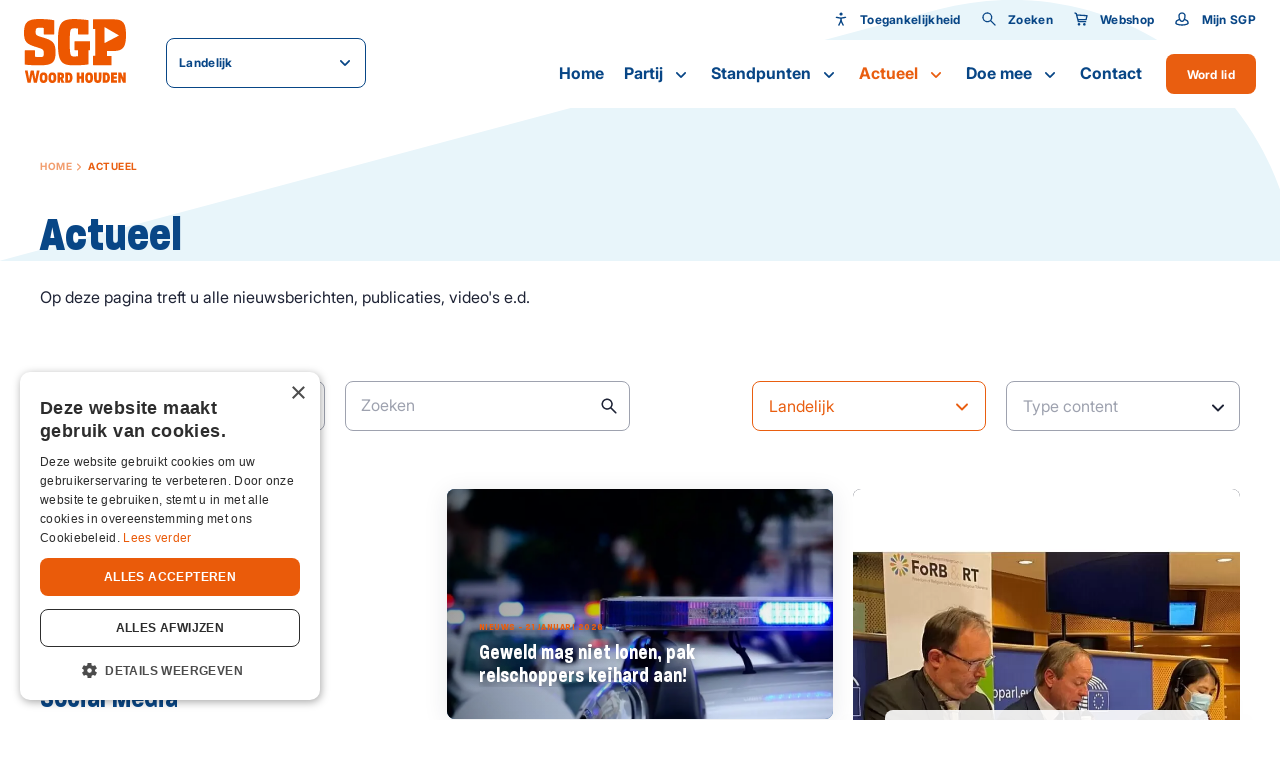

--- FILE ---
content_type: text/html; charset=UTF-8
request_url: https://sgp.nl/actueel?page=7
body_size: 45999
content:
<!DOCTYPE html>
<html lang="nl"  prefix="og: http://ogp.me/ns#">
<head>
    <base href="https://sgp.nl">

    <meta charset="utf-8">
    <meta name="viewport" content="width=device-width, initial-scale=1.0, user-scalable=no">

    <meta property="og:site_name" content="SGP">
    <meta property="og:title" content="Actueel" />
    <meta property="og:type" content="" />
    <meta property="og:image" content="" />
    <meta property="twitter:image" content="" />

    <title>Actueel - SGP</title>
    <meta name="description" content="">

    <link rel="apple-touch-icon-precomposed" sizes="57x57" href="https://sgp.nl/images/icons/apple-touch-icon-57x57.png">
<link rel="apple-touch-icon-precomposed" sizes="114x114" href="https://sgp.nl/images/icons/apple-touch-icon-114x114.png">
<link rel="apple-touch-icon-precomposed" sizes="72x72" href="https://sgp.nl/images/icons/apple-touch-icon-72x72.png">
<link rel="apple-touch-icon-precomposed" sizes="144x144" href="https://sgp.nl/images/icons/apple-touch-icon-144x144.png">
<link rel="apple-touch-icon-precomposed" sizes="60x60" href="https://sgp.nl/images/icons/apple-touch-icon-60x60.png">
<link rel="apple-touch-icon-precomposed" sizes="120x120" href="https://sgp.nl/images/icons/apple-touch-icon-120x120.png">
<link rel="apple-touch-icon-precomposed" sizes="76x76" href="https://sgp.nl/images/icons/apple-touch-icon-76x76.png">
<link rel="apple-touch-icon-precomposed" sizes="152x152" href="https://sgp.nl/images/icons/apple-touch-icon-152x152.png">
<link rel="icon" type="image/png" href="https://sgp.nl/images/icons/favicon-196x196.png" sizes="196x196">
<link rel="icon" type="image/png" href="https://sgp.nl/images/icons/favicon-96x96.png" sizes="96x96">
<link rel="icon" type="image/png" href="https://sgp.nl/images/icons/favicon-32x32.png" sizes="32x32">
<link rel="icon" type="image/png" href="https://sgp.nl/images/icons/favicon-16x16.png" sizes="16x16">
<link rel="icon" type="image/png" href="https://sgp.nl/images/icons/favicon-128.png" sizes="128x128">
<meta name="application-name" content="SGP">
<meta name="msapplication-TileColor" content="#FFFFFF">
<meta name="msapplication-TileImage" content="https://sgp.nl/images/icons/mstile-144x144.png">
<meta name="msapplication-square70x70logo" content="https://sgp.nl/images/icons/mstile-70x70.png">
<meta name="msapplication-square150x150logo" content="https://sgp.nl/images/icons/mstile-150x150.png">
<meta name="msapplication-wide310x150logo" content="https://sgp.nl/images/icons/mstile-310x150.png">
<meta name="msapplication-square310x310logo" content="https://sgp.nl/images/icons/mstile-310x310.png">
    
    <link href="https://sgp.nl/actueel" rel="canonical">

            <link rel="stylesheet" type="text/css" href="https://sgp.nl/css/main-d2a4883cd8ebf568ed89.min.css">
    
                            <!-- YesWeTrack GTM Script -->
            <script>(function(w,d,s,l,i){w[l]=w[l]||[];w[l].push({'gtm.start':new Date().getTime(),event:'gtm.js'});var f=d.getElementsByTagName(s)[0],j=d.createElement(s),dl=l!='dataLayer'?'&l='+l:'';j.async=true;j.src='https://ywt.sgp.nl/gtm.js?id='+i+dl;f.parentNode.insertBefore(j,f);})(window,document,'script','dataLayer','GTM-KMWKVWRF');</script>
            <!-- END YesWeTrack GTM Script -->
           
    
</head>
<body>
                        <!-- YesWeTrack GTM noscript -->
            <noscript><iframe src="https://ywt.sgp.nl/ns.html?id=GTM-KMWKVWRF" height="0" width="0" style="display:none;visibility:hidden"></iframe></noscript>
            <!-- End YesWeTrack GTM noscript -->
                <div class="barba-bg"></div>

        <div id="barba-wrapper" class="barba-wrapper">
            <div class="barba-container">
                

                <div id="app" class="site">
                    <header-component inline-template :has-topbar="true">
    <header class="header"
            :class="{ 'header--expanded': menuExpanded, 'header--scrolled': scrolled, 'header--inverted': false, 'header--show-topbar': hasTopbar && showTopBar}"
            ref="header">
        <div class="header__top" v-if="hasTopbar">
            <div class="header__container">
                
                
                
                

                <div class="header__priority-navigation">
                    <!-- priority menu: Only render when items are present -->
                    <priority-navigation inline-template :scrolled="scrolled">
    <div class="priority-navigation" :class="{ 'priority-navigation--inverted' : false && !scrolled }">
        <nav class="priority-navigation__list" ref="priorityNavigationList"
             :class="{ 'priority-navigation__list--scrolled-left': !scrolledToLeft, 'priority-navigation__list--scrolled-right': !scrolledToRight }">
                            <priority-navigation-item inline-template>
    <div class="priority-navigation__list-item  priority-navigation__list-item--last ">
        <a href="#" title="Toegankelijkheid"  class="priority-navigation__link "
           :class="{ 'priority-navigation__link--active': false }"

           @click.prevent="">
                            <span class="priority-navigation__icon">
                    <svg xmlns="http://www.w3.org/2000/svg" viewBox="0 0 24 24" class=""><path d="M12 11.8l-7-1.2c-.6-.1-1-.6-.9-1.2.1-.6.6-1 1.2-.9L12 9.7l6.6-1.2c.6-.1 1.1.3 1.2.8.1.6-.3 1.1-.8 1.2l-7 1.3zm.1-4.9c.5 0 .9-.1 1.3-.4.4-.3.7-.6.9-1 .2-.4.2-.9.1-1.3-.1-.5-.3-.9-.6-1.2-.3-.3-.7-.5-1.2-.6-.5-.1-.9 0-1.3.1-.4.2-.8.5-1 .9-.4.2-.6.7-.6 1.2 0 .6.2 1.2.7 1.6.5.4 1 .7 1.7.7zm3.1 15.2c-.4 0-.8-.2-.9-.6L12 16.9l-2.2 4.6c-.2.5-.9.7-1.4.5-.5-.3-.7-.9-.5-1.4L12 12l4.1 8.6c.2.5 0 1.2-.5 1.4-.1 0-.3.1-.4.1z"/><path d="M11 10.6h2.1v5.1H11z"/></svg>
                </span>
            
            Toegankelijkheid
        </a>

                    <div class="priority-navigation__list-item priority-navigation__list-item--sub">
                <div class="priority-navigation__sub-wrapper">
                    <accessibility-controls inline-template>
    <div class="accessibility-controls" >
        <h6 class="accessibility-controls__title">Toegankelijkheid</h6>

        <div class="accessibility-controls__font-size-controls">
            <label class="accessibility-controls__label">Lettergrootte</label>
            <input type="number" v-model="fontSize" class="accessibility-controls__font-size-input">

            <button class="button button--icon button--secondary button--icon-small" :disabled="isMin" :class="{ 'button--secondary__disabled' : fontVal == 'min' }" @click="decreaseFontSize()">
                <svg xmlns="http://www.w3.org/2000/svg" width="24" height="24" viewBox="0 0 24 24" fill="none" class=""><path fill-rule="evenodd" clip-rule="evenodd" d="M6 13a1 1 0 110-2h12a1 1 0 110 2H6z" fill="#000"/></svg>
            </button>

            <button class="button button--icon button--secondary button--icon-small" :disabled="isMax" :class="{ 'button--secondary__disabled' : fontVal == 'max' }" @click="increaseFontSize()">
                <svg xmlns="http://www.w3.org/2000/svg" width="24" height="24" viewBox="0 0 24 24" fill="none" class=""><path fill-rule="evenodd" clip-rule="evenodd" d="M12 5a1 1 0 00-1 1v5H6a1 1 0 100 2h5v5a1 1 0 102 0v-5h5a1 1 0 100-2h-5V6a1 1 0 00-1-1z" fill="#000"/></svg>
            </button>
        </div>
    </div>
</accessibility-controls>
                </div>
            </div>
            </div>
</priority-navigation-item>
                                    <priority-navigation-item inline-template>
    <div class="priority-navigation__list-item  priority-navigation__list-item--last ">
        <a href="https://sgp.nl/zoeken" title="Zoeken"  class="priority-navigation__link "
           :class="{ 'priority-navigation__link--active': false }"

           >
                            <span class="priority-navigation__icon">
                    <svg xmlns="http://www.w3.org/2000/svg" width="24" height="24" viewBox="0 0 24 24" fill="none" class=""><path fill-rule="evenodd" clip-rule="evenodd" d="M21.708 20.305a.988.988 0 01-.003 1.405.984.984 0 01-1.4-.005l-6.253-6.238a7.502 7.502 0 111.415-1.415l6.241 6.253zM9.5 15a5.5 5.5 0 100-11 5.5 5.5 0 000 11z" fill="#000"/></svg>
                </span>
            
            Zoeken
        </a>

            </div>
</priority-navigation-item>
                                <priority-navigation-item inline-template>
    <div class="priority-navigation__list-item  priority-navigation__list-item--last ">
        <a href="http://webshop.sgp.nl" title="Webshop"  class="priority-navigation__link "
           :class="{ 'priority-navigation__link--active': false }"

           >
                            <span class="priority-navigation__icon">
                    <svg xmlns="http://www.w3.org/2000/svg" width="24" height="24" viewBox="0 0 24 24" fill="none" class=""><path fill-rule="evenodd" clip-rule="evenodd" d="M6.254 5.03l14.914.975a.857.857 0 01.814 1.038l-1.302 5.971c-.102.543-.631.982-1.183.982H8.555l.231 1h10.21a1 1 0 110 2.002H7.989a1 1 0 01-.975-.776L4.12 4.682l-1.565-.786a1 1 0 11.893-1.79l1.986.99a1 1 0 01.528.67l.292 1.263zm12.58 6.965l.948-4.072-13.059-.86 1.37 4.932h10.741zM17.002 22a2.001 2.001 0 110-4.002 2.001 2.001 0 010 4.002zm-8 0a2.001 2.001 0 110-4.002 2.001 2.001 0 010 4.002z" fill="#000"/></svg>
                </span>
            
            Webshop
        </a>

            </div>
</priority-navigation-item>
                <priority-navigation-item inline-template>
    <div class="priority-navigation__list-item  priority-navigation__list-item--last ">
        <a href="https://mijn.sgp.nl/" title="Mijn SGP"  class="priority-navigation__link "
           :class="{ 'priority-navigation__link--active': false }"

           >
                            <span class="priority-navigation__icon">
                    <svg xmlns="http://www.w3.org/2000/svg" width="24" height="24" viewBox="0 0 24 24" fill="none" class=""><path fill-rule="evenodd" clip-rule="evenodd" d="M4 16.99v1.357c.35.213 3.146 1.65 8 1.65s7.65-1.435 8-1.649v-1.357c0-1.717-3.807-3.051-4.078-3.153C15.07 15.366 13.812 16.5 12 16.5c-1.81 0-3.069-1.133-3.92-2.66-.269.1-4.08 1.43-4.08 3.15zm2.5-9.81C6.5 4.319 8.962 2 12 2s5.5 2.319 5.5 5.179c0 1.213-.212 3.075-.786 4.817 2.003.765 5.286 2.005 5.286 4.995v2.007C22 20.103 17.685 22 12 22S2 20.099 2 18.998V16.99c0-3 3.285-4.227 5.287-4.991-.575-1.743-.787-3.606-.787-4.82zM12 14.5c1.97 0 3.5-3.617 3.5-7.321C15.5 5.45 13.959 4 12 4S8.5 5.45 8.5 7.179c0 3.704 1.53 7.321 3.5 7.321z" fill="#000"/></svg>
                </span>
            
            Mijn SGP
        </a>

            </div>
</priority-navigation-item>
                    </nav>
    </div>
</priority-navigation>
                </div>
            </div>
        </div>

        <div class="header__main">
            <div class="header__container header__main-container">
                <div class="header__brand">
                    <div class="row align-items-center">
                        <div class="col-auto">
                            <a href="http://sgp.nl" title="SGP landelijk" class="header__logo">
                                <svg xmlns="http://www.w3.org/2000/svg" width="110" height="69" viewBox="0 0 110 69" fill="#ED5700" class=""><path d="M16.33 41.012c-1.224 0-3.263-.168-4.351-.305l-.06-6.459a.506.506 0 00-.5-.504H1.345a.506.506 0 00-.498.504v14.414a.49.49 0 00.408.489c1.858.335 7.689.809 14.94.809 14.002 0 17.84-2.49 17.84-14.17 0-10.52-3.158-12.902-14.82-16.23-5.71-1.62-6.706-2.459-6.706-5.574 0-3.893 1.178-4.535 3.625-4.535 1.631 0 4.109.046 5.09.168l.061 6.535c0 .275.227.504.498.504h10.333a.506.506 0 00.498-.504V1.802a.494.494 0 00-.347-.474C29.909.641 22.206 0 16.269 0 3.807 0 0 3.74 0 14.444s2.75 12.658 14.486 16.231c6.012 1.802 6.843 2.52 6.843 5.97 0 4.505-.695 4.367-5 4.367zm78.156 8.368v-8.963a.506.506 0 00-.498-.504h-4.35v-5.39h6.646c5.332 0 8.474-1.008 10.514-3.344 2.22-2.55 3.202-6.825 3.202-13.849 0-7.023-.967-11.268-3.142-13.757-2.009-2.306-5.045-3.237-10.453-3.237H74.94a.506.506 0 00-.499.504v9.558c0 .275.227.504.499.504h2.024l-.03 28.675h-1.98a.506.506 0 00-.498.504v9.298c0 .275.227.504.499.504h19.033a.506.506 0 00.498-.504zM87.16 25.803s-.12-.015-.166-.045a.349.349 0 01-.151-.29V9.237c0-.122.06-.23.166-.29a.324.324 0 01.332 0l14.638 8.52a.335.335 0 01.166.305.325.325 0 01-.181.29l-14.638 7.71s-.105.047-.15.047l-.016-.016zm-17.507 22.66V33.73h1.132a.506.506 0 00.499-.504V24.4a.506.506 0 00-.499-.504h-1.933l-13.837-.03a.506.506 0 00-.498.503v8.84c0 .276.226.505.498.505h3.293v6.443c-1.072.122-2.84.183-3.958.183-3.791 0-4.94 0-4.94-12.001v-6.123c0-12.123 1.013-12.123 4.805-12.123 1.39 0 3.111.015 4.018.107v5.94c0 .274.226.503.498.503H69.14a.506.506 0 00.499-.504V1.741a.504.504 0 00-.393-.489C67.523.87 59.44.061 54.47.061c-14.698 0-17.885 4.443-17.885 25.041 0 11.268.997 16.994 3.535 20.445 2.81 3.817 7.568 4.413 14.275 4.413 4.985 0 11.782-.367 14.864-1.008a.492.492 0 00.393-.489zM12.236 64.725l-1.753-9.192H7.266l-1.767 9.192-1.571-9.192H.92l2.946 13.284H7.13l1.737-8.887 1.767 8.887h3.278l2.916-13.284h-2.976l-1.616 9.192zm8.867-7.177c-3.671 0-4.23 3.085-4.23 5.726 0 2.642.544 5.726 4.23 5.726 3.685 0 4.26-3.07 4.26-5.695 0-2.627-.59-5.741-4.26-5.741v-.016zm0 8.78c-1.3 0-1.39-1.573-1.39-3.054 0-1.48.09-3.038 1.39-3.038 1.299 0 1.39 1.557 1.39 3.053 0 1.497-.091 3.039-1.39 3.039zm9.456-8.78c-3.67 0-4.23 3.085-4.23 5.726 0 2.642.544 5.726 4.23 5.726 3.686 0 4.26-3.07 4.26-5.695 0-2.627-.59-5.741-4.26-5.741v-.016zm0 8.78c-1.3 0-1.39-1.573-1.39-3.054 0-1.48.09-3.038 1.39-3.038 1.299 0 1.39 1.557 1.39 3.053 0 1.497-.091 3.039-1.39 3.039zm12.704-4.825c0-1.45-.242-3.771-3.761-3.771h-3.43v11.1h2.81v-4.397l1.556 4.397h3.384l-2.281-4.32c1.163-.383 1.722-1.696 1.722-2.994v-.015zm-3.837 1.328h-.529v-2.458h.529c.68 0 .997.275.997 1.252 0 .886-.272 1.206-.997 1.206zm8.716-5.115h-3.58v11.1h3.444c2.991 0 4.275-2.366 4.275-5.542 0-3.176-1.193-5.542-4.139-5.542v-.016zm-.498 8.49h-.272v-5.863h.332c1.027 0 1.752.244 1.752 2.916 0 2.672-.785 2.947-1.797 2.947h-.015zm14.138-4.352h-1.978v-4.122h-2.81v11.085h2.81V64.48h1.978v4.336h2.84V57.732h-2.84v4.122zm8.399-4.306c-3.67 0-4.23 3.085-4.23 5.726 0 2.642.544 5.726 4.23 5.726 3.686 0 4.26-3.07 4.26-5.695 0-2.627-.59-5.741-4.26-5.741v-.016zm0 8.78c-1.299 0-1.39-1.573-1.39-3.054 0-1.48.091-3.038 1.39-3.038 1.3 0 1.39 1.557 1.39 3.053 0 1.497-.09 3.039-1.39 3.039zm10.453-2.138c0 1.619-.362 1.985-1.117 1.985-.756 0-1.118-.382-1.118-1.985v-6.474h-2.855v6.428c0 3.299 1.027 4.84 3.957 4.84 2.931 0 3.943-1.541 3.943-4.84v-6.428H80.62v6.474h.015zm7.886-6.474h-3.58v11.1h3.444c2.99 0 4.275-2.366 4.275-5.542 0-3.176-1.194-5.542-4.14-5.542v-.016zm-.484 8.49h-.272v-5.863h.333c1.027 0 1.752.244 1.752 2.916 0 2.672-.786 2.947-1.798 2.947h-.015zm5.907 2.611h6.329v-2.672h-3.52v-1.756h3.157v-2.413h-3.157V60.39h3.52v-2.657h-6.33v11.085zm13.051-5.405l-2.221-5.68h-3.172v11.085h2.84v-5.573l2.296 5.573h3.097V57.732h-2.84v5.68z"/></svg>
                            </a>
                        </div>
                        <div class="col">
                            <website-selector :items="{&quot;0&quot;:{&quot;name&quot;:&quot;Landelijk&quot;,&quot;url&quot;:&quot;http:\/\/sgp.nl&quot;,&quot;selected&quot;:true,&quot;target&quot;:&quot;_self&quot;},&quot;5&quot;:{&quot;name&quot;:&quot;Tweede Kamer&quot;,&quot;url&quot;:&quot;http:\/\/tweedekamer.sgp.nl&quot;,&quot;selected&quot;:false,&quot;target&quot;:&quot;_blank&quot;},&quot;6&quot;:{&quot;name&quot;:&quot;Eerste Kamer&quot;,&quot;url&quot;:&quot;http:\/\/eerstekamer.sgp.nl&quot;,&quot;selected&quot;:false,&quot;target&quot;:&quot;_blank&quot;},&quot;7&quot;:{&quot;name&quot;:&quot;Eurofractie&quot;,&quot;url&quot;:&quot;http:\/\/eurofractie.sgp.nl&quot;,&quot;selected&quot;:false,&quot;target&quot;:&quot;_blank&quot;},&quot;8&quot;:{&quot;name&quot;:&quot;Wetenschappelijk Instituut&quot;,&quot;url&quot;:&quot;http:\/\/wi.sgp.nl&quot;,&quot;selected&quot;:false,&quot;target&quot;:&quot;_blank&quot;},&quot;9&quot;:{&quot;name&quot;:&quot;Lokaal&quot;,&quot;url&quot;:&quot;https:\/\/sgp.nl\/lokaal&quot;,&quot;selected&quot;:false,&quot;target&quot;:&quot;_self&quot;}}"
                                              label=""
                                              :inverted="false"></website-selector>
                        </div>
                    </div>
                </div>

                <div class="cart-popup" v-cloak v-if="cartPopup.show">
                    <div class="cart-popup__header">
                        <h5 class="cart-popup__title">Winkelwagen</h5>
                        <div class="cart-popup__close" @click="cartPopup.show = false"><svg xmlns="http://www.w3.org/2000/svg" width="26" height="26" viewBox="0 0 26 26" fill="none" class=""><path fill-rule="evenodd" clip-rule="evenodd" d="M8.05 6.636a.998.998 0 00-1.414 0 .997.997 0 000 1.414l4.95 4.95-4.95 4.95a.998.998 0 000 1.414.998.998 0 001.414 0l4.95-4.95 4.95 4.95a.998.998 0 001.414 0 .998.998 0 000-1.414L14.414 13l4.95-4.95a.998.998 0 000-1.414.997.997 0 00-1.414 0L13 11.586l-4.95-4.95z" fill="#000"/></svg></div>
                    </div>

                    <div class="cart-popup__wrapper">
                        <div class="cart-popup__image-wrapper" v-if="cart.item.product.image">
                            <div class="cart-popup__image" v-if="cart.item.product.image">
                                <img class="cart-popup__img" :src="cart.item.product.image" :alt="cart.item.product.title">
                            </div>
                        </div>

                        <div class="cart-popup__content-wrapper">
                            <h5 class="cart-popup__product-title">{{ cart.item.product.title }}</h5>

                            <div class="cart-popup__content">
                                <span class="cart-popup__content--item">Aantal {{ cart.item.added }} </span>

                                <span class="cart-popup__content--item">&euro; {{ formatPrice(cart.item.product.price * cart.item.added) }}</span>
                            </div>
                        </div>
                    </div>
                    <div class="cart-popup__button-wrapper">
                        <a class="cart-popup__button button button--primary" href="">Bekijk winkelwagen</a>
                    </div>
                </div>

                <div class="header__buttons">
                                            <a href="https://sgp.nl/doemee/lidworden" class="header__button">
                            Word lid                        </a>
                                        <div class="header__menu-toggle hamburger hamburger--squeeze"
                         :class="{ 'is-active': menuExpanded, 'hamburger--inverted': false }"
                         @click="menuExpanded = !menuExpanded">
                        <div class="hamburger-box">
                            <div class="hamburger-inner"></div>
                        </div>
                    </div>
                </div>

                <div class="header__navigation">
                    <navigation-component inline-template :has-topbar="hasTopbar" :topbar-visible="showTopBar" :menu-expanded="menuExpanded" @close-menu="menuExpanded = false" :is-paginated="true">
    <nav class="navigation" :class="{ 'navigation--active': menuExpanded, 'navigation--topbar-visible' : hasTopbar && topbarVisible }" ref="scrollLock">
        <div class="navigation__header" :class="{ 'navigation__header--topbar-visible' : hasTopbar && topbarVisible }">
            <div class="navigation__container container--extra-padding">
                <button class="button button--primary button--icon button--icon-small navigation__back"
                        :class="{ 'navigation__back--active': isPaginated && activeSubLevel >= 1 }"
                        @click="decrementActiveSubLevel">
                    <svg xmlns="http://www.w3.org/2000/svg" width="24" height="24" viewBox="0 0 24 24" fill="none" class=""><path fill-rule="evenodd" clip-rule="evenodd" d="M5.414 13h15.642c.521 0 .944-.444.944-1 0-.552-.42-1-.944-1H5.414l3.293-3.293a1 1 0 00-1.414-1.414l-5 5a1 1 0 000 1.414l5 5a1 1 0 001.414-1.414L5.414 13z" fill="#000"/></svg>
                </button>

                <div class="navigation__header-buttons">
                    <button class="header__menu-toggle hamburger hamburger--squeeze"
                            :class="{ 'is-active': menuExpanded}" @click="closeMenu">
                        <span class="navigation__close">Sluiten</span>

                        <div class="hamburger-box">
                            <div class="hamburger-inner"></div>
                        </div>
                    </button>
                </div>
            </div>
        </div>

        <ul class="navigation__list">
                            <navigation-item inline-template
                 :is-paginated="isPaginated"
                 :sub-level="1"
                 :has-sub="false"
                 :active-sub-level="activeSubLevel"
                 @increment-active-sub-level="incrementActiveSubLevel"
                 :is-sub="false">
    <li class="navigation-item "
        :class="{ 'navigation-item--paginated': isPaginated, 'navigation-item--active': isActive, 'navigation-item--inverted': false}">
                    <a href="https://sgp.nl/home" title="Home" class="navigation-item__link ">
            Home

            
                    </a>

            </li>
</navigation-item>
                            <navigation-item inline-template
                 :is-paginated="isPaginated"
                 :sub-level="1"
                 :has-sub="true"
                 :active-sub-level="activeSubLevel"
                 @increment-active-sub-level="incrementActiveSubLevel"
                 :is-sub="false">
    <li class="navigation-item navigation-item--has-sub"
        :class="{ 'navigation-item--paginated': isPaginated, 'navigation-item--active': isActive, 'navigation-item--inverted': false}">
                    <span class="navigation-item__link-navigation-handler"
                  @click="navigationHandler">
            </span>
                    <a href="https://sgp.nl/partij" title="Partij" class="navigation-item__link ">
            Partij

                            <span class="navigation-item__sub-icon navigation-item__sub-icon--desktop">
                    <svg xmlns="http://www.w3.org/2000/svg" width="24" height="24" viewBox="0 0 24 24" fill="none" class=""><path fill-rule="evenodd" clip-rule="evenodd" d="M11.996 13.059s.004.027-4.289-4.266a1 1 0 00-1.414 1.414l5 5a1 1 0 001.414 0l5-5a1 1 0 00-1.414-1.414l-4.297 4.266z" fill="#000"/></svg>
                </span>

                <span class="navigation-item__sub-icon navigation-item__sub-icon--mobile" v-if="isPaginated">
                    <svg xmlns="http://www.w3.org/2000/svg" width="24" height="24" viewBox="0 0 24 24" fill="none" class=""><path fill-rule="evenodd" clip-rule="evenodd" d="M18.586 13H2.944C2.423 13 2 12.556 2 12c0-.552.42-1 .944-1h15.642l-3.293-3.293a1 1 0 011.414-1.414l5 5a1 1 0 010 1.414l-5 5a1 1 0 01-1.414-1.414L18.586 13z" fill="#000"/></svg>
                </span>
            
                    </a>

                    <ul class="navigation-item__sub-list navigation-item__sub-list--has-topbar"
                :class="{ 'navigation-item__sub-list--sub': isSub }">
                <li v-if="isPaginated" class="navigation-item" :class="{ 'navigation-item--paginated': isPaginated }">
                    <a href="https://sgp.nl/partij" title="Partij" class="navigation-item__link navigation-item__link--parent">
                        Partij

                        <span class="navigation-item__hover-icon navigation-item__hover-icon--parent">
                            <svg xmlns="http://www.w3.org/2000/svg" width="24" height="24" viewBox="0 0 24 24" fill="none" class=""><path fill-rule="evenodd" clip-rule="evenodd" d="M18.586 13H2.944C2.423 13 2 12.556 2 12c0-.552.42-1 .944-1h15.642l-3.293-3.293a1 1 0 011.414-1.414l5 5a1 1 0 010 1.414l-5 5a1 1 0 01-1.414-1.414L18.586 13z" fill="#000"/></svg>
                        </span>
                    </a>
                </li>
                                    <navigation-item inline-template
                 :is-paginated="isPaginated"
                 :sub-level="2"
                 :has-sub="false"
                 :active-sub-level="activeSubLevel"
                 @increment-active-sub-level="incrementActiveSubLevel"
                 :is-sub="false">
    <li class="navigation-item "
        :class="{ 'navigation-item--paginated': isPaginated, 'navigation-item--active': isActive, 'navigation-item--inverted': false}">
                    <a href="https://sgp.nl/partij/onze-mensen" title="Onze mensen" class="navigation-item__link  navigation-item__link--sub">
            Onze mensen

            
                            <span class="navigation-item__hover-icon">
                    <svg xmlns="http://www.w3.org/2000/svg" width="24" height="24" viewBox="0 0 24 24" fill="none" class=""><path fill-rule="evenodd" clip-rule="evenodd" d="M18.586 13H2.944C2.423 13 2 12.556 2 12c0-.552.42-1 .944-1h15.642l-3.293-3.293a1 1 0 011.414-1.414l5 5a1 1 0 010 1.414l-5 5a1 1 0 01-1.414-1.414L18.586 13z" fill="#000"/></svg>
                </span>
                    </a>

            </li>
</navigation-item>
                                    <navigation-item inline-template
                 :is-paginated="isPaginated"
                 :sub-level="2"
                 :has-sub="false"
                 :active-sub-level="activeSubLevel"
                 @increment-active-sub-level="incrementActiveSubLevel"
                 :is-sub="false">
    <li class="navigation-item "
        :class="{ 'navigation-item--paginated': isPaginated, 'navigation-item--active': isActive, 'navigation-item--inverted': false}">
                    <a href="https://sgp.nl/partij/onze-historie" title="Onze historie" class="navigation-item__link  navigation-item__link--sub">
            Onze historie

            
                            <span class="navigation-item__hover-icon">
                    <svg xmlns="http://www.w3.org/2000/svg" width="24" height="24" viewBox="0 0 24 24" fill="none" class=""><path fill-rule="evenodd" clip-rule="evenodd" d="M18.586 13H2.944C2.423 13 2 12.556 2 12c0-.552.42-1 .944-1h15.642l-3.293-3.293a1 1 0 011.414-1.414l5 5a1 1 0 010 1.414l-5 5a1 1 0 01-1.414-1.414L18.586 13z" fill="#000"/></svg>
                </span>
                    </a>

            </li>
</navigation-item>
                                    <navigation-item inline-template
                 :is-paginated="isPaginated"
                 :sub-level="2"
                 :has-sub="false"
                 :active-sub-level="activeSubLevel"
                 @increment-active-sub-level="incrementActiveSubLevel"
                 :is-sub="false">
    <li class="navigation-item "
        :class="{ 'navigation-item--paginated': isPaginated, 'navigation-item--active': isActive, 'navigation-item--inverted': false}">
                    <a href="https://sgp.nl/partij/organisatie" title="Organisatie" class="navigation-item__link  navigation-item__link--sub">
            Organisatie

            
                            <span class="navigation-item__hover-icon">
                    <svg xmlns="http://www.w3.org/2000/svg" width="24" height="24" viewBox="0 0 24 24" fill="none" class=""><path fill-rule="evenodd" clip-rule="evenodd" d="M18.586 13H2.944C2.423 13 2 12.556 2 12c0-.552.42-1 .944-1h15.642l-3.293-3.293a1 1 0 011.414-1.414l5 5a1 1 0 010 1.414l-5 5a1 1 0 01-1.414-1.414L18.586 13z" fill="#000"/></svg>
                </span>
                    </a>

            </li>
</navigation-item>
                                    <navigation-item inline-template
                 :is-paginated="isPaginated"
                 :sub-level="2"
                 :has-sub="false"
                 :active-sub-level="activeSubLevel"
                 @increment-active-sub-level="incrementActiveSubLevel"
                 :is-sub="false">
    <li class="navigation-item "
        :class="{ 'navigation-item--paginated': isPaginated, 'navigation-item--active': isActive, 'navigation-item--inverted': false}">
                    <a href="https://sgp.nl/lokaal" title="Lokale SGP" class="navigation-item__link  navigation-item__link--sub">
            Lokale SGP

            
                            <span class="navigation-item__hover-icon">
                    <svg xmlns="http://www.w3.org/2000/svg" width="24" height="24" viewBox="0 0 24 24" fill="none" class=""><path fill-rule="evenodd" clip-rule="evenodd" d="M18.586 13H2.944C2.423 13 2 12.556 2 12c0-.552.42-1 .944-1h15.642l-3.293-3.293a1 1 0 011.414-1.414l5 5a1 1 0 010 1.414l-5 5a1 1 0 01-1.414-1.414L18.586 13z" fill="#000"/></svg>
                </span>
                    </a>

            </li>
</navigation-item>
                            </ul>
            </li>
</navigation-item>
                            <navigation-item inline-template
                 :is-paginated="isPaginated"
                 :sub-level="1"
                 :has-sub="true"
                 :active-sub-level="activeSubLevel"
                 @increment-active-sub-level="incrementActiveSubLevel"
                 :is-sub="false">
    <li class="navigation-item navigation-item--has-sub"
        :class="{ 'navigation-item--paginated': isPaginated, 'navigation-item--active': isActive, 'navigation-item--inverted': false}">
                    <span class="navigation-item__link-navigation-handler"
                  @click="navigationHandler">
            </span>
                    <a href="https://sgp.nl/themas" title="Standpunten" class="navigation-item__link ">
            Standpunten

                            <span class="navigation-item__sub-icon navigation-item__sub-icon--desktop">
                    <svg xmlns="http://www.w3.org/2000/svg" width="24" height="24" viewBox="0 0 24 24" fill="none" class=""><path fill-rule="evenodd" clip-rule="evenodd" d="M11.996 13.059s.004.027-4.289-4.266a1 1 0 00-1.414 1.414l5 5a1 1 0 001.414 0l5-5a1 1 0 00-1.414-1.414l-4.297 4.266z" fill="#000"/></svg>
                </span>

                <span class="navigation-item__sub-icon navigation-item__sub-icon--mobile" v-if="isPaginated">
                    <svg xmlns="http://www.w3.org/2000/svg" width="24" height="24" viewBox="0 0 24 24" fill="none" class=""><path fill-rule="evenodd" clip-rule="evenodd" d="M18.586 13H2.944C2.423 13 2 12.556 2 12c0-.552.42-1 .944-1h15.642l-3.293-3.293a1 1 0 011.414-1.414l5 5a1 1 0 010 1.414l-5 5a1 1 0 01-1.414-1.414L18.586 13z" fill="#000"/></svg>
                </span>
            
                    </a>

                    <ul class="navigation-item__sub-list navigation-item__sub-list--has-topbar"
                :class="{ 'navigation-item__sub-list--sub': isSub }">
                <li v-if="isPaginated" class="navigation-item" :class="{ 'navigation-item--paginated': isPaginated }">
                    <a href="https://sgp.nl/themas" title="Standpunten" class="navigation-item__link navigation-item__link--parent">
                        Standpunten

                        <span class="navigation-item__hover-icon navigation-item__hover-icon--parent">
                            <svg xmlns="http://www.w3.org/2000/svg" width="24" height="24" viewBox="0 0 24 24" fill="none" class=""><path fill-rule="evenodd" clip-rule="evenodd" d="M18.586 13H2.944C2.423 13 2 12.556 2 12c0-.552.42-1 .944-1h15.642l-3.293-3.293a1 1 0 011.414-1.414l5 5a1 1 0 010 1.414l-5 5a1 1 0 01-1.414-1.414L18.586 13z" fill="#000"/></svg>
                        </span>
                    </a>
                </li>
                                    <navigation-item inline-template
                 :is-paginated="isPaginated"
                 :sub-level="2"
                 :has-sub="false"
                 :active-sub-level="activeSubLevel"
                 @increment-active-sub-level="incrementActiveSubLevel"
                 :is-sub="false">
    <li class="navigation-item "
        :class="{ 'navigation-item--paginated': isPaginated, 'navigation-item--active': isActive, 'navigation-item--inverted': false}">
                    <a href="https://sgp.nl/standpunten" title="Alle standpunten" class="navigation-item__link  navigation-item__link--sub">
            Alle standpunten

            
                            <span class="navigation-item__hover-icon">
                    <svg xmlns="http://www.w3.org/2000/svg" width="24" height="24" viewBox="0 0 24 24" fill="none" class=""><path fill-rule="evenodd" clip-rule="evenodd" d="M18.586 13H2.944C2.423 13 2 12.556 2 12c0-.552.42-1 .944-1h15.642l-3.293-3.293a1 1 0 011.414-1.414l5 5a1 1 0 010 1.414l-5 5a1 1 0 01-1.414-1.414L18.586 13z" fill="#000"/></svg>
                </span>
                    </a>

            </li>
</navigation-item>
                                    <navigation-item inline-template
                 :is-paginated="isPaginated"
                 :sub-level="2"
                 :has-sub="false"
                 :active-sub-level="activeSubLevel"
                 @increment-active-sub-level="incrementActiveSubLevel"
                 :is-sub="false">
    <li class="navigation-item "
        :class="{ 'navigation-item--paginated': isPaginated, 'navigation-item--active': isActive, 'navigation-item--inverted': false}">
                    <a href="https://sgp.nl/themas" title="Thema&#039;s" class="navigation-item__link  navigation-item__link--sub">
            Thema&#039;s

            
                            <span class="navigation-item__hover-icon">
                    <svg xmlns="http://www.w3.org/2000/svg" width="24" height="24" viewBox="0 0 24 24" fill="none" class=""><path fill-rule="evenodd" clip-rule="evenodd" d="M18.586 13H2.944C2.423 13 2 12.556 2 12c0-.552.42-1 .944-1h15.642l-3.293-3.293a1 1 0 011.414-1.414l5 5a1 1 0 010 1.414l-5 5a1 1 0 01-1.414-1.414L18.586 13z" fill="#000"/></svg>
                </span>
                    </a>

            </li>
</navigation-item>
                                    <navigation-item inline-template
                 :is-paginated="isPaginated"
                 :sub-level="2"
                 :has-sub="true"
                 :active-sub-level="activeSubLevel"
                 @increment-active-sub-level="incrementActiveSubLevel"
                 :is-sub="false">
    <li class="navigation-item navigation-item--has-sub"
        :class="{ 'navigation-item--paginated': isPaginated, 'navigation-item--active': isActive, 'navigation-item--inverted': false}">
                    <span class="navigation-item__link-navigation-handler"
                  @click="navigationHandler">
            </span>
                    <a href="https://sgp.nl/verkiezingsprogramma" title="Verkiezingsprogramma Tweede Kamer 2025" class="navigation-item__link  navigation-item__link--sub">
            Verkiezingsprogramma Tweede Kamer 2025

                            <span class="navigation-item__sub-icon navigation-item__sub-icon--desktop">
                    <svg xmlns="http://www.w3.org/2000/svg" width="24" height="24" viewBox="0 0 24 24" fill="none" class=""><path fill-rule="evenodd" clip-rule="evenodd" d="M11.996 13.059s.004.027-4.289-4.266a1 1 0 00-1.414 1.414l5 5a1 1 0 001.414 0l5-5a1 1 0 00-1.414-1.414l-4.297 4.266z" fill="#000"/></svg>
                </span>

                <span class="navigation-item__sub-icon navigation-item__sub-icon--mobile" v-if="isPaginated">
                    <svg xmlns="http://www.w3.org/2000/svg" width="24" height="24" viewBox="0 0 24 24" fill="none" class=""><path fill-rule="evenodd" clip-rule="evenodd" d="M18.586 13H2.944C2.423 13 2 12.556 2 12c0-.552.42-1 .944-1h15.642l-3.293-3.293a1 1 0 011.414-1.414l5 5a1 1 0 010 1.414l-5 5a1 1 0 01-1.414-1.414L18.586 13z" fill="#000"/></svg>
                </span>
            
                            <span class="navigation-item__hover-icon">
                    <svg xmlns="http://www.w3.org/2000/svg" width="24" height="24" viewBox="0 0 24 24" fill="none" class=""><path fill-rule="evenodd" clip-rule="evenodd" d="M18.586 13H2.944C2.423 13 2 12.556 2 12c0-.552.42-1 .944-1h15.642l-3.293-3.293a1 1 0 011.414-1.414l5 5a1 1 0 010 1.414l-5 5a1 1 0 01-1.414-1.414L18.586 13z" fill="#000"/></svg>
                </span>
                    </a>

                    <ul class="navigation-item__sub-list navigation-item__sub-list--has-topbar"
                :class="{ 'navigation-item__sub-list--sub': isSub }">
                <li v-if="isPaginated" class="navigation-item" :class="{ 'navigation-item--paginated': isPaginated }">
                    <a href="https://sgp.nl/verkiezingsprogramma" title="Verkiezingsprogramma Tweede Kamer 2025" class="navigation-item__link navigation-item__link--parent">
                        Verkiezingsprogramma Tweede Kamer 2025

                        <span class="navigation-item__hover-icon navigation-item__hover-icon--parent">
                            <svg xmlns="http://www.w3.org/2000/svg" width="24" height="24" viewBox="0 0 24 24" fill="none" class=""><path fill-rule="evenodd" clip-rule="evenodd" d="M18.586 13H2.944C2.423 13 2 12.556 2 12c0-.552.42-1 .944-1h15.642l-3.293-3.293a1 1 0 011.414-1.414l5 5a1 1 0 010 1.414l-5 5a1 1 0 01-1.414-1.414L18.586 13z" fill="#000"/></svg>
                        </span>
                    </a>
                </li>
                                    <navigation-item inline-template
                 :is-paginated="isPaginated"
                 :sub-level="3"
                 :has-sub="false"
                 :active-sub-level="activeSubLevel"
                 @increment-active-sub-level="incrementActiveSubLevel"
                 :is-sub="false">
    <li class="navigation-item "
        :class="{ 'navigation-item--paginated': isPaginated, 'navigation-item--active': isActive, 'navigation-item--inverted': false}">
                    <a href="https://sgp.nl/verkiezingsprogramma/toelichtingcampagnespeerpunten" title="Toelichting campagnespeerpunten" class="navigation-item__link  navigation-item__link--sub">
            Toelichting campagnespeerpunten

            
                            <span class="navigation-item__hover-icon">
                    <svg xmlns="http://www.w3.org/2000/svg" width="24" height="24" viewBox="0 0 24 24" fill="none" class=""><path fill-rule="evenodd" clip-rule="evenodd" d="M18.586 13H2.944C2.423 13 2 12.556 2 12c0-.552.42-1 .944-1h15.642l-3.293-3.293a1 1 0 011.414-1.414l5 5a1 1 0 010 1.414l-5 5a1 1 0 01-1.414-1.414L18.586 13z" fill="#000"/></svg>
                </span>
                    </a>

            </li>
</navigation-item>
                                    <navigation-item inline-template
                 :is-paginated="isPaginated"
                 :sub-level="3"
                 :has-sub="false"
                 :active-sub-level="activeSubLevel"
                 @increment-active-sub-level="incrementActiveSubLevel"
                 :is-sub="false">
    <li class="navigation-item "
        :class="{ 'navigation-item--paginated': isPaginated, 'navigation-item--active': isActive, 'navigation-item--inverted': false}">
                    <a href="https://sgp.nl/verkiezingsprogramma/opvallendepunten" title="Opvallende punten uit het verkiezingsprogramma" class="navigation-item__link  navigation-item__link--sub">
            Opvallende punten uit het verkiezingsprogramma

            
                            <span class="navigation-item__hover-icon">
                    <svg xmlns="http://www.w3.org/2000/svg" width="24" height="24" viewBox="0 0 24 24" fill="none" class=""><path fill-rule="evenodd" clip-rule="evenodd" d="M18.586 13H2.944C2.423 13 2 12.556 2 12c0-.552.42-1 .944-1h15.642l-3.293-3.293a1 1 0 011.414-1.414l5 5a1 1 0 010 1.414l-5 5a1 1 0 01-1.414-1.414L18.586 13z" fill="#000"/></svg>
                </span>
                    </a>

            </li>
</navigation-item>
                            </ul>
            </li>
</navigation-item>
                                    <navigation-item inline-template
                 :is-paginated="isPaginated"
                 :sub-level="2"
                 :has-sub="false"
                 :active-sub-level="activeSubLevel"
                 @increment-active-sub-level="incrementActiveSubLevel"
                 :is-sub="false">
    <li class="navigation-item "
        :class="{ 'navigation-item--paginated': isPaginated, 'navigation-item--active': isActive, 'navigation-item--inverted': false}">
                    <a href="https://sgp.nl/resultaten" title="Resultaten" class="navigation-item__link  navigation-item__link--sub">
            Resultaten

            
                            <span class="navigation-item__hover-icon">
                    <svg xmlns="http://www.w3.org/2000/svg" width="24" height="24" viewBox="0 0 24 24" fill="none" class=""><path fill-rule="evenodd" clip-rule="evenodd" d="M18.586 13H2.944C2.423 13 2 12.556 2 12c0-.552.42-1 .944-1h15.642l-3.293-3.293a1 1 0 011.414-1.414l5 5a1 1 0 010 1.414l-5 5a1 1 0 01-1.414-1.414L18.586 13z" fill="#000"/></svg>
                </span>
                    </a>

            </li>
</navigation-item>
                            </ul>
            </li>
</navigation-item>
                            <navigation-item inline-template
                 :is-paginated="isPaginated"
                 :sub-level="1"
                 :has-sub="true"
                 :active-sub-level="activeSubLevel"
                 @increment-active-sub-level="incrementActiveSubLevel"
                 :is-sub="false">
    <li class="navigation-item navigation-item--has-sub navigation-item--current"
        :class="{ 'navigation-item--paginated': isPaginated, 'navigation-item--active': isActive, 'navigation-item--inverted': false}">
                    <span class="navigation-item__link-navigation-handler"
                  @click="navigationHandler">
            </span>
                    <a href="https://sgp.nl/actueel" title="Actueel" class="navigation-item__link  navigation-item__link--current">
            Actueel

                            <span class="navigation-item__sub-icon navigation-item__sub-icon--desktop">
                    <svg xmlns="http://www.w3.org/2000/svg" width="24" height="24" viewBox="0 0 24 24" fill="none" class=""><path fill-rule="evenodd" clip-rule="evenodd" d="M11.996 13.059s.004.027-4.289-4.266a1 1 0 00-1.414 1.414l5 5a1 1 0 001.414 0l5-5a1 1 0 00-1.414-1.414l-4.297 4.266z" fill="#000"/></svg>
                </span>

                <span class="navigation-item__sub-icon navigation-item__sub-icon--mobile" v-if="isPaginated">
                    <svg xmlns="http://www.w3.org/2000/svg" width="24" height="24" viewBox="0 0 24 24" fill="none" class=""><path fill-rule="evenodd" clip-rule="evenodd" d="M18.586 13H2.944C2.423 13 2 12.556 2 12c0-.552.42-1 .944-1h15.642l-3.293-3.293a1 1 0 011.414-1.414l5 5a1 1 0 010 1.414l-5 5a1 1 0 01-1.414-1.414L18.586 13z" fill="#000"/></svg>
                </span>
            
                    </a>

                    <ul class="navigation-item__sub-list navigation-item__sub-list--has-topbar"
                :class="{ 'navigation-item__sub-list--sub': isSub }">
                <li v-if="isPaginated" class="navigation-item" :class="{ 'navigation-item--paginated': isPaginated }">
                    <a href="https://sgp.nl/actueel" title="Actueel" class="navigation-item__link navigation-item__link--parent">
                        Actueel

                        <span class="navigation-item__hover-icon navigation-item__hover-icon--parent">
                            <svg xmlns="http://www.w3.org/2000/svg" width="24" height="24" viewBox="0 0 24 24" fill="none" class=""><path fill-rule="evenodd" clip-rule="evenodd" d="M18.586 13H2.944C2.423 13 2 12.556 2 12c0-.552.42-1 .944-1h15.642l-3.293-3.293a1 1 0 011.414-1.414l5 5a1 1 0 010 1.414l-5 5a1 1 0 01-1.414-1.414L18.586 13z" fill="#000"/></svg>
                        </span>
                    </a>
                </li>
                                    <navigation-item inline-template
                 :is-paginated="isPaginated"
                 :sub-level="2"
                 :has-sub="false"
                 :active-sub-level="activeSubLevel"
                 @increment-active-sub-level="incrementActiveSubLevel"
                 :is-sub="false">
    <li class="navigation-item "
        :class="{ 'navigation-item--paginated': isPaginated, 'navigation-item--active': isActive, 'navigation-item--inverted': false}">
                    <a href="https://sgp.nl/actueel/nieuws" title="Nieuws" class="navigation-item__link  navigation-item__link--sub">
            Nieuws

            
                            <span class="navigation-item__hover-icon">
                    <svg xmlns="http://www.w3.org/2000/svg" width="24" height="24" viewBox="0 0 24 24" fill="none" class=""><path fill-rule="evenodd" clip-rule="evenodd" d="M18.586 13H2.944C2.423 13 2 12.556 2 12c0-.552.42-1 .944-1h15.642l-3.293-3.293a1 1 0 011.414-1.414l5 5a1 1 0 010 1.414l-5 5a1 1 0 01-1.414-1.414L18.586 13z" fill="#000"/></svg>
                </span>
                    </a>

            </li>
</navigation-item>
                                    <navigation-item inline-template
                 :is-paginated="isPaginated"
                 :sub-level="2"
                 :has-sub="false"
                 :active-sub-level="activeSubLevel"
                 @increment-active-sub-level="incrementActiveSubLevel"
                 :is-sub="false">
    <li class="navigation-item "
        :class="{ 'navigation-item--paginated': isPaginated, 'navigation-item--active': isActive, 'navigation-item--inverted': false}">
                    <a href="https://sgp.nl/actueel/agenda" title="Agenda" class="navigation-item__link  navigation-item__link--sub">
            Agenda

            
                            <span class="navigation-item__hover-icon">
                    <svg xmlns="http://www.w3.org/2000/svg" width="24" height="24" viewBox="0 0 24 24" fill="none" class=""><path fill-rule="evenodd" clip-rule="evenodd" d="M18.586 13H2.944C2.423 13 2 12.556 2 12c0-.552.42-1 .944-1h15.642l-3.293-3.293a1 1 0 011.414-1.414l5 5a1 1 0 010 1.414l-5 5a1 1 0 01-1.414-1.414L18.586 13z" fill="#000"/></svg>
                </span>
                    </a>

            </li>
</navigation-item>
                                    <navigation-item inline-template
                 :is-paginated="isPaginated"
                 :sub-level="2"
                 :has-sub="false"
                 :active-sub-level="activeSubLevel"
                 @increment-active-sub-level="incrementActiveSubLevel"
                 :is-sub="false">
    <li class="navigation-item "
        :class="{ 'navigation-item--paginated': isPaginated, 'navigation-item--active': isActive, 'navigation-item--inverted': false}">
                    <a href="https://sgp.nl/debanier" title="De Banier" class="navigation-item__link  navigation-item__link--sub">
            De Banier

            
                            <span class="navigation-item__hover-icon">
                    <svg xmlns="http://www.w3.org/2000/svg" width="24" height="24" viewBox="0 0 24 24" fill="none" class=""><path fill-rule="evenodd" clip-rule="evenodd" d="M18.586 13H2.944C2.423 13 2 12.556 2 12c0-.552.42-1 .944-1h15.642l-3.293-3.293a1 1 0 011.414-1.414l5 5a1 1 0 010 1.414l-5 5a1 1 0 01-1.414-1.414L18.586 13z" fill="#000"/></svg>
                </span>
                    </a>

            </li>
</navigation-item>
                                    <navigation-item inline-template
                 :is-paginated="isPaginated"
                 :sub-level="2"
                 :has-sub="false"
                 :active-sub-level="activeSubLevel"
                 @increment-active-sub-level="incrementActiveSubLevel"
                 :is-sub="false">
    <li class="navigation-item "
        :class="{ 'navigation-item--paginated': isPaginated, 'navigation-item--active': isActive, 'navigation-item--inverted': false}">
                    <a href="https://sgp.nl/podcast" title="Podcast" class="navigation-item__link  navigation-item__link--sub">
            Podcast

            
                            <span class="navigation-item__hover-icon">
                    <svg xmlns="http://www.w3.org/2000/svg" width="24" height="24" viewBox="0 0 24 24" fill="none" class=""><path fill-rule="evenodd" clip-rule="evenodd" d="M18.586 13H2.944C2.423 13 2 12.556 2 12c0-.552.42-1 .944-1h15.642l-3.293-3.293a1 1 0 011.414-1.414l5 5a1 1 0 010 1.414l-5 5a1 1 0 01-1.414-1.414L18.586 13z" fill="#000"/></svg>
                </span>
                    </a>

            </li>
</navigation-item>
                                    <navigation-item inline-template
                 :is-paginated="isPaginated"
                 :sub-level="2"
                 :has-sub="false"
                 :active-sub-level="activeSubLevel"
                 @increment-active-sub-level="incrementActiveSubLevel"
                 :is-sub="false">
    <li class="navigation-item "
        :class="{ 'navigation-item--paginated': isPaginated, 'navigation-item--active': isActive, 'navigation-item--inverted': false}">
                    <a href="https://sgp.nl/actueel/publicaties" title="Publicaties" class="navigation-item__link  navigation-item__link--sub">
            Publicaties

            
                            <span class="navigation-item__hover-icon">
                    <svg xmlns="http://www.w3.org/2000/svg" width="24" height="24" viewBox="0 0 24 24" fill="none" class=""><path fill-rule="evenodd" clip-rule="evenodd" d="M18.586 13H2.944C2.423 13 2 12.556 2 12c0-.552.42-1 .944-1h15.642l-3.293-3.293a1 1 0 011.414-1.414l5 5a1 1 0 010 1.414l-5 5a1 1 0 01-1.414-1.414L18.586 13z" fill="#000"/></svg>
                </span>
                    </a>

            </li>
</navigation-item>
                                    <navigation-item inline-template
                 :is-paginated="isPaginated"
                 :sub-level="2"
                 :has-sub="false"
                 :active-sub-level="activeSubLevel"
                 @increment-active-sub-level="incrementActiveSubLevel"
                 :is-sub="false">
    <li class="navigation-item "
        :class="{ 'navigation-item--paginated': isPaginated, 'navigation-item--active': isActive, 'navigation-item--inverted': false}">
                    <a href="https://sgp.nl/actueel/interviews" title="Interviews" class="navigation-item__link  navigation-item__link--sub">
            Interviews

            
                            <span class="navigation-item__hover-icon">
                    <svg xmlns="http://www.w3.org/2000/svg" width="24" height="24" viewBox="0 0 24 24" fill="none" class=""><path fill-rule="evenodd" clip-rule="evenodd" d="M18.586 13H2.944C2.423 13 2 12.556 2 12c0-.552.42-1 .944-1h15.642l-3.293-3.293a1 1 0 011.414-1.414l5 5a1 1 0 010 1.414l-5 5a1 1 0 01-1.414-1.414L18.586 13z" fill="#000"/></svg>
                </span>
                    </a>

            </li>
</navigation-item>
                                    <navigation-item inline-template
                 :is-paginated="isPaginated"
                 :sub-level="2"
                 :has-sub="false"
                 :active-sub-level="activeSubLevel"
                 @increment-active-sub-level="incrementActiveSubLevel"
                 :is-sub="false">
    <li class="navigation-item "
        :class="{ 'navigation-item--paginated': isPaginated, 'navigation-item--active': isActive, 'navigation-item--inverted': false}">
                    <a href="https://sgp.nl/actueel/videos" title="Video’s" class="navigation-item__link  navigation-item__link--sub">
            Video’s

            
                            <span class="navigation-item__hover-icon">
                    <svg xmlns="http://www.w3.org/2000/svg" width="24" height="24" viewBox="0 0 24 24" fill="none" class=""><path fill-rule="evenodd" clip-rule="evenodd" d="M18.586 13H2.944C2.423 13 2 12.556 2 12c0-.552.42-1 .944-1h15.642l-3.293-3.293a1 1 0 011.414-1.414l5 5a1 1 0 010 1.414l-5 5a1 1 0 01-1.414-1.414L18.586 13z" fill="#000"/></svg>
                </span>
                    </a>

            </li>
</navigation-item>
                            </ul>
            </li>
</navigation-item>
                            <navigation-item inline-template
                 :is-paginated="isPaginated"
                 :sub-level="1"
                 :has-sub="true"
                 :active-sub-level="activeSubLevel"
                 @increment-active-sub-level="incrementActiveSubLevel"
                 :is-sub="false">
    <li class="navigation-item navigation-item--has-sub"
        :class="{ 'navigation-item--paginated': isPaginated, 'navigation-item--active': isActive, 'navigation-item--inverted': false}">
                    <span class="navigation-item__link-navigation-handler"
                  @click="navigationHandler">
            </span>
                    <a href="https://sgp.nl/doemee" title="Doe mee" class="navigation-item__link ">
            Doe mee

                            <span class="navigation-item__sub-icon navigation-item__sub-icon--desktop">
                    <svg xmlns="http://www.w3.org/2000/svg" width="24" height="24" viewBox="0 0 24 24" fill="none" class=""><path fill-rule="evenodd" clip-rule="evenodd" d="M11.996 13.059s.004.027-4.289-4.266a1 1 0 00-1.414 1.414l5 5a1 1 0 001.414 0l5-5a1 1 0 00-1.414-1.414l-4.297 4.266z" fill="#000"/></svg>
                </span>

                <span class="navigation-item__sub-icon navigation-item__sub-icon--mobile" v-if="isPaginated">
                    <svg xmlns="http://www.w3.org/2000/svg" width="24" height="24" viewBox="0 0 24 24" fill="none" class=""><path fill-rule="evenodd" clip-rule="evenodd" d="M18.586 13H2.944C2.423 13 2 12.556 2 12c0-.552.42-1 .944-1h15.642l-3.293-3.293a1 1 0 011.414-1.414l5 5a1 1 0 010 1.414l-5 5a1 1 0 01-1.414-1.414L18.586 13z" fill="#000"/></svg>
                </span>
            
                    </a>

                    <ul class="navigation-item__sub-list navigation-item__sub-list--has-topbar"
                :class="{ 'navigation-item__sub-list--sub': isSub }">
                <li v-if="isPaginated" class="navigation-item" :class="{ 'navigation-item--paginated': isPaginated }">
                    <a href="https://sgp.nl/doemee" title="Doe mee" class="navigation-item__link navigation-item__link--parent">
                        Doe mee

                        <span class="navigation-item__hover-icon navigation-item__hover-icon--parent">
                            <svg xmlns="http://www.w3.org/2000/svg" width="24" height="24" viewBox="0 0 24 24" fill="none" class=""><path fill-rule="evenodd" clip-rule="evenodd" d="M18.586 13H2.944C2.423 13 2 12.556 2 12c0-.552.42-1 .944-1h15.642l-3.293-3.293a1 1 0 011.414-1.414l5 5a1 1 0 010 1.414l-5 5a1 1 0 01-1.414-1.414L18.586 13z" fill="#000"/></svg>
                        </span>
                    </a>
                </li>
                                    <navigation-item inline-template
                 :is-paginated="isPaginated"
                 :sub-level="2"
                 :has-sub="false"
                 :active-sub-level="activeSubLevel"
                 @increment-active-sub-level="incrementActiveSubLevel"
                 :is-sub="false">
    <li class="navigation-item "
        :class="{ 'navigation-item--paginated': isPaginated, 'navigation-item--active': isActive, 'navigation-item--inverted': false}">
                    <a href="https://sgp.nl/actie" title="Tijd voor elkaar - Een warm gebaar" class="navigation-item__link  navigation-item__link--sub">
            Tijd voor elkaar - Een warm gebaar

            
                            <span class="navigation-item__hover-icon">
                    <svg xmlns="http://www.w3.org/2000/svg" width="24" height="24" viewBox="0 0 24 24" fill="none" class=""><path fill-rule="evenodd" clip-rule="evenodd" d="M18.586 13H2.944C2.423 13 2 12.556 2 12c0-.552.42-1 .944-1h15.642l-3.293-3.293a1 1 0 011.414-1.414l5 5a1 1 0 010 1.414l-5 5a1 1 0 01-1.414-1.414L18.586 13z" fill="#000"/></svg>
                </span>
                    </a>

            </li>
</navigation-item>
                                    <navigation-item inline-template
                 :is-paginated="isPaginated"
                 :sub-level="2"
                 :has-sub="false"
                 :active-sub-level="activeSubLevel"
                 @increment-active-sub-level="incrementActiveSubLevel"
                 :is-sub="false">
    <li class="navigation-item "
        :class="{ 'navigation-item--paginated': isPaginated, 'navigation-item--active': isActive, 'navigation-item--inverted': false}">
                    <a href="https://sgp.nl/doemee/lidworden" title="Lid worden" class="navigation-item__link  navigation-item__link--sub">
            Lid worden

            
                            <span class="navigation-item__hover-icon">
                    <svg xmlns="http://www.w3.org/2000/svg" width="24" height="24" viewBox="0 0 24 24" fill="none" class=""><path fill-rule="evenodd" clip-rule="evenodd" d="M18.586 13H2.944C2.423 13 2 12.556 2 12c0-.552.42-1 .944-1h15.642l-3.293-3.293a1 1 0 011.414-1.414l5 5a1 1 0 010 1.414l-5 5a1 1 0 01-1.414-1.414L18.586 13z" fill="#000"/></svg>
                </span>
                    </a>

            </li>
</navigation-item>
                                    <navigation-item inline-template
                 :is-paginated="isPaginated"
                 :sub-level="2"
                 :has-sub="false"
                 :active-sub-level="activeSubLevel"
                 @increment-active-sub-level="incrementActiveSubLevel"
                 :is-sub="false">
    <li class="navigation-item "
        :class="{ 'navigation-item--paginated': isPaginated, 'navigation-item--active': isActive, 'navigation-item--inverted': false}">
                    <a href="https://sgp.nl/doemee/abonnementenwi" title="Abonnementen WI" class="navigation-item__link  navigation-item__link--sub">
            Abonnementen WI

            
                            <span class="navigation-item__hover-icon">
                    <svg xmlns="http://www.w3.org/2000/svg" width="24" height="24" viewBox="0 0 24 24" fill="none" class=""><path fill-rule="evenodd" clip-rule="evenodd" d="M18.586 13H2.944C2.423 13 2 12.556 2 12c0-.552.42-1 .944-1h15.642l-3.293-3.293a1 1 0 011.414-1.414l5 5a1 1 0 010 1.414l-5 5a1 1 0 01-1.414-1.414L18.586 13z" fill="#000"/></svg>
                </span>
                    </a>

            </li>
</navigation-item>
                                    <navigation-item inline-template
                 :is-paginated="isPaginated"
                 :sub-level="2"
                 :has-sub="false"
                 :active-sub-level="activeSubLevel"
                 @increment-active-sub-level="incrementActiveSubLevel"
                 :is-sub="false">
    <li class="navigation-item "
        :class="{ 'navigation-item--paginated': isPaginated, 'navigation-item--active': isActive, 'navigation-item--inverted': false}">
                    <a href="https://sgp.nl/jongeren" title="Jongeren" class="navigation-item__link  navigation-item__link--sub">
            Jongeren

            
                            <span class="navigation-item__hover-icon">
                    <svg xmlns="http://www.w3.org/2000/svg" width="24" height="24" viewBox="0 0 24 24" fill="none" class=""><path fill-rule="evenodd" clip-rule="evenodd" d="M18.586 13H2.944C2.423 13 2 12.556 2 12c0-.552.42-1 .944-1h15.642l-3.293-3.293a1 1 0 011.414-1.414l5 5a1 1 0 010 1.414l-5 5a1 1 0 01-1.414-1.414L18.586 13z" fill="#000"/></svg>
                </span>
                    </a>

            </li>
</navigation-item>
                                    <navigation-item inline-template
                 :is-paginated="isPaginated"
                 :sub-level="2"
                 :has-sub="false"
                 :active-sub-level="activeSubLevel"
                 @increment-active-sub-level="incrementActiveSubLevel"
                 :is-sub="false">
    <li class="navigation-item "
        :class="{ 'navigation-item--paginated': isPaginated, 'navigation-item--active': isActive, 'navigation-item--inverted': false}">
                    <a href="https://sgp.nl/doemee/ondernemersplatform" title="Ondernemersplatform" class="navigation-item__link  navigation-item__link--sub">
            Ondernemersplatform

            
                            <span class="navigation-item__hover-icon">
                    <svg xmlns="http://www.w3.org/2000/svg" width="24" height="24" viewBox="0 0 24 24" fill="none" class=""><path fill-rule="evenodd" clip-rule="evenodd" d="M18.586 13H2.944C2.423 13 2 12.556 2 12c0-.552.42-1 .944-1h15.642l-3.293-3.293a1 1 0 011.414-1.414l5 5a1 1 0 010 1.414l-5 5a1 1 0 01-1.414-1.414L18.586 13z" fill="#000"/></svg>
                </span>
                    </a>

            </li>
</navigation-item>
                                    <navigation-item inline-template
                 :is-paginated="isPaginated"
                 :sub-level="2"
                 :has-sub="false"
                 :active-sub-level="activeSubLevel"
                 @increment-active-sub-level="incrementActiveSubLevel"
                 :is-sub="false">
    <li class="navigation-item "
        :class="{ 'navigation-item--paginated': isPaginated, 'navigation-item--active': isActive, 'navigation-item--inverted': false}">
                    <a href="https://sgp.nl/doemee/doneren" title="Doneren" class="navigation-item__link  navigation-item__link--sub">
            Doneren

            
                            <span class="navigation-item__hover-icon">
                    <svg xmlns="http://www.w3.org/2000/svg" width="24" height="24" viewBox="0 0 24 24" fill="none" class=""><path fill-rule="evenodd" clip-rule="evenodd" d="M18.586 13H2.944C2.423 13 2 12.556 2 12c0-.552.42-1 .944-1h15.642l-3.293-3.293a1 1 0 011.414-1.414l5 5a1 1 0 010 1.414l-5 5a1 1 0 01-1.414-1.414L18.586 13z" fill="#000"/></svg>
                </span>
                    </a>

            </li>
</navigation-item>
                                    <navigation-item inline-template
                 :is-paginated="isPaginated"
                 :sub-level="2"
                 :has-sub="false"
                 :active-sub-level="activeSubLevel"
                 @increment-active-sub-level="incrementActiveSubLevel"
                 :is-sub="false">
    <li class="navigation-item "
        :class="{ 'navigation-item--paginated': isPaginated, 'navigation-item--active': isActive, 'navigation-item--inverted': false}">
                    <a href="https://sgp.nl/vacatures" title="Vacatures/vrijwilligers" class="navigation-item__link  navigation-item__link--sub">
            Vacatures/vrijwilligers

            
                            <span class="navigation-item__hover-icon">
                    <svg xmlns="http://www.w3.org/2000/svg" width="24" height="24" viewBox="0 0 24 24" fill="none" class=""><path fill-rule="evenodd" clip-rule="evenodd" d="M18.586 13H2.944C2.423 13 2 12.556 2 12c0-.552.42-1 .944-1h15.642l-3.293-3.293a1 1 0 011.414-1.414l5 5a1 1 0 010 1.414l-5 5a1 1 0 01-1.414-1.414L18.586 13z" fill="#000"/></svg>
                </span>
                    </a>

            </li>
</navigation-item>
                                    <navigation-item inline-template
                 :is-paginated="isPaginated"
                 :sub-level="2"
                 :has-sub="true"
                 :active-sub-level="activeSubLevel"
                 @increment-active-sub-level="incrementActiveSubLevel"
                 :is-sub="false">
    <li class="navigation-item navigation-item--has-sub"
        :class="{ 'navigation-item--paginated': isPaginated, 'navigation-item--active': isActive, 'navigation-item--inverted': false}">
                    <span class="navigation-item__link-navigation-handler"
                  @click="navigationHandler">
            </span>
                    <a href="https://sgp.nl/scholing" title="Scholing" class="navigation-item__link  navigation-item__link--sub">
            Scholing

                            <span class="navigation-item__sub-icon navigation-item__sub-icon--desktop">
                    <svg xmlns="http://www.w3.org/2000/svg" width="24" height="24" viewBox="0 0 24 24" fill="none" class=""><path fill-rule="evenodd" clip-rule="evenodd" d="M11.996 13.059s.004.027-4.289-4.266a1 1 0 00-1.414 1.414l5 5a1 1 0 001.414 0l5-5a1 1 0 00-1.414-1.414l-4.297 4.266z" fill="#000"/></svg>
                </span>

                <span class="navigation-item__sub-icon navigation-item__sub-icon--mobile" v-if="isPaginated">
                    <svg xmlns="http://www.w3.org/2000/svg" width="24" height="24" viewBox="0 0 24 24" fill="none" class=""><path fill-rule="evenodd" clip-rule="evenodd" d="M18.586 13H2.944C2.423 13 2 12.556 2 12c0-.552.42-1 .944-1h15.642l-3.293-3.293a1 1 0 011.414-1.414l5 5a1 1 0 010 1.414l-5 5a1 1 0 01-1.414-1.414L18.586 13z" fill="#000"/></svg>
                </span>
            
                            <span class="navigation-item__hover-icon">
                    <svg xmlns="http://www.w3.org/2000/svg" width="24" height="24" viewBox="0 0 24 24" fill="none" class=""><path fill-rule="evenodd" clip-rule="evenodd" d="M18.586 13H2.944C2.423 13 2 12.556 2 12c0-.552.42-1 .944-1h15.642l-3.293-3.293a1 1 0 011.414-1.414l5 5a1 1 0 010 1.414l-5 5a1 1 0 01-1.414-1.414L18.586 13z" fill="#000"/></svg>
                </span>
                    </a>

                    <ul class="navigation-item__sub-list navigation-item__sub-list--has-topbar"
                :class="{ 'navigation-item__sub-list--sub': isSub }">
                <li v-if="isPaginated" class="navigation-item" :class="{ 'navigation-item--paginated': isPaginated }">
                    <a href="https://sgp.nl/scholing" title="Scholing" class="navigation-item__link navigation-item__link--parent">
                        Scholing

                        <span class="navigation-item__hover-icon navigation-item__hover-icon--parent">
                            <svg xmlns="http://www.w3.org/2000/svg" width="24" height="24" viewBox="0 0 24 24" fill="none" class=""><path fill-rule="evenodd" clip-rule="evenodd" d="M18.586 13H2.944C2.423 13 2 12.556 2 12c0-.552.42-1 .944-1h15.642l-3.293-3.293a1 1 0 011.414-1.414l5 5a1 1 0 010 1.414l-5 5a1 1 0 01-1.414-1.414L18.586 13z" fill="#000"/></svg>
                        </span>
                    </a>
                </li>
                                    <navigation-item inline-template
                 :is-paginated="isPaginated"
                 :sub-level="3"
                 :has-sub="false"
                 :active-sub-level="activeSubLevel"
                 @increment-active-sub-level="incrementActiveSubLevel"
                 :is-sub="false">
    <li class="navigation-item "
        :class="{ 'navigation-item--paginated': isPaginated, 'navigation-item--active': isActive, 'navigation-item--inverted': false}">
                    <a href="https://sgp.nl/scholing/bestuursleden" title="Bestuursleden" class="navigation-item__link  navigation-item__link--sub">
            Bestuursleden

            
                            <span class="navigation-item__hover-icon">
                    <svg xmlns="http://www.w3.org/2000/svg" width="24" height="24" viewBox="0 0 24 24" fill="none" class=""><path fill-rule="evenodd" clip-rule="evenodd" d="M18.586 13H2.944C2.423 13 2 12.556 2 12c0-.552.42-1 .944-1h15.642l-3.293-3.293a1 1 0 011.414-1.414l5 5a1 1 0 010 1.414l-5 5a1 1 0 01-1.414-1.414L18.586 13z" fill="#000"/></svg>
                </span>
                    </a>

            </li>
</navigation-item>
                                    <navigation-item inline-template
                 :is-paginated="isPaginated"
                 :sub-level="3"
                 :has-sub="false"
                 :active-sub-level="activeSubLevel"
                 @increment-active-sub-level="incrementActiveSubLevel"
                 :is-sub="false">
    <li class="navigation-item "
        :class="{ 'navigation-item--paginated': isPaginated, 'navigation-item--active': isActive, 'navigation-item--inverted': false}">
                    <a href="https://sgp.nl/scholing/sgpj" title="SGPj" class="navigation-item__link  navigation-item__link--sub">
            SGPj

            
                            <span class="navigation-item__hover-icon">
                    <svg xmlns="http://www.w3.org/2000/svg" width="24" height="24" viewBox="0 0 24 24" fill="none" class=""><path fill-rule="evenodd" clip-rule="evenodd" d="M18.586 13H2.944C2.423 13 2 12.556 2 12c0-.552.42-1 .944-1h15.642l-3.293-3.293a1 1 0 011.414-1.414l5 5a1 1 0 010 1.414l-5 5a1 1 0 01-1.414-1.414L18.586 13z" fill="#000"/></svg>
                </span>
                    </a>

            </li>
</navigation-item>
                                    <navigation-item inline-template
                 :is-paginated="isPaginated"
                 :sub-level="3"
                 :has-sub="false"
                 :active-sub-level="activeSubLevel"
                 @increment-active-sub-level="incrementActiveSubLevel"
                 :is-sub="false">
    <li class="navigation-item "
        :class="{ 'navigation-item--paginated': isPaginated, 'navigation-item--active': isActive, 'navigation-item--inverted': false}">
                    <a href="https://sgp.nl/scholing/bsv" title="Bestuurdersvereniging" class="navigation-item__link  navigation-item__link--sub">
            Bestuurdersvereniging

            
                            <span class="navigation-item__hover-icon">
                    <svg xmlns="http://www.w3.org/2000/svg" width="24" height="24" viewBox="0 0 24 24" fill="none" class=""><path fill-rule="evenodd" clip-rule="evenodd" d="M18.586 13H2.944C2.423 13 2 12.556 2 12c0-.552.42-1 .944-1h15.642l-3.293-3.293a1 1 0 011.414-1.414l5 5a1 1 0 010 1.414l-5 5a1 1 0 01-1.414-1.414L18.586 13z" fill="#000"/></svg>
                </span>
                    </a>

            </li>
</navigation-item>
                            </ul>
            </li>
</navigation-item>
                            </ul>
            </li>
</navigation-item>
                            <navigation-item inline-template
                 :is-paginated="isPaginated"
                 :sub-level="1"
                 :has-sub="false"
                 :active-sub-level="activeSubLevel"
                 @increment-active-sub-level="incrementActiveSubLevel"
                 :is-sub="false">
    <li class="navigation-item "
        :class="{ 'navigation-item--paginated': isPaginated, 'navigation-item--active': isActive, 'navigation-item--inverted': false}">
                    <a href="https://sgp.nl/contact" title="Contact" class="navigation-item__link ">
            Contact

            
                    </a>

            </li>
</navigation-item>
                    </ul>
    </nav>
</navigation-component>
                </div>
            </div>
        </div>
    </header>
</header-component>

    <div class="header-spacer header-spacer--has-topbar"></div>

                    <div class="main">
                        <div class="main__inner">
                                                            <div class="decoration">
                                    <svg xmlns="http://www.w3.org/2000/svg" preserveAspectRatio="none" viewBox="0 0 1440 294" class=""><path d="M1148.5 0c129.43 4.129 247.11 87.155 291.5 213.553V294H0v-.396L1055.36 10.822C1079.69 4.302 1104.12.77 1128.25 0h20.25z"/></svg>
                                </div>
                                                            <div class="container container--extra-padding">
        <div class="row">
            <div class="col-24">
                <ul class="breadcrumb">
                        <li class="breadcrumb__item caption">
                                    <a class="breadcrumb__link" href="https://sgp.nl/home"
                       title="Home">Home</a>
                    <svg xmlns="http://www.w3.org/2000/svg" width="24" height="24" viewBox="0 0 24 24" fill="none" class=""><path fill-rule="evenodd" clip-rule="evenodd" d="M13.059 11.996s.027.004-4.266-4.289a1 1 0 011.414-1.414l5 5a1 1 0 010 1.414l-5 5a1 1 0 01-1.414-1.414l4.266-4.297z" fill="#000"/></svg>
                            </li>
                    <li class="breadcrumb__item caption">
                                                            <span class="breadcrumb__current">Actueel</span>
                                                </li>
            </ul>
            </div>
        </div>

        <div class="row">
            <div class="col-24 col-md-12 col-lg-11">
                <h1 class="h2">Actueel</h1>
                <div id="text1" class="rich-text-area">
        <p>Op deze pagina treft u alle nieuwsberichten, publicaties, video's e.d.&nbsp;</p>
    </div>
            </div>
        </div>
    </div>

    <masonry-overview id="posts" url="https://sgp.nl/actueel" pages="300"
                      :preset-site="{&quot;id&quot;:&quot;0&quot;,&quot;label&quot;:&quot;Landelijk&quot;}"
                      :default-site="{ 'id': '0', 'label': 'Landelijk' }"
                      :quote-id-list="[10,13,39,21,22,20,14,28,50,37,8,29,32,49]"
                      :interview-id-list="[195737,245281,245280,19341,245277,16026,240781]" inline-template>
        <section class="posts overview" v-cloak>
            <div class="container container--extra-padding">
                <div class="row">
                    <div class="col-24">
                        <ul class="d-md-none">
                                                            <li>
                                    <a href="https://sgp.nl/actueel/nieuws"
                                       class="h5 overview__type-link ">
                                        Nieuws                                        <svg xmlns="http://www.w3.org/2000/svg" width="24" height="24" viewBox="0 0 24 24" fill="none" class=""><path fill-rule="evenodd" clip-rule="evenodd" d="M18.586 13H2.944C2.423 13 2 12.556 2 12c0-.552.42-1 .944-1h15.642l-3.293-3.293a1 1 0 011.414-1.414l5 5a1 1 0 010 1.414l-5 5a1 1 0 01-1.414-1.414L18.586 13z" fill="#000"/></svg>
                                    </a>
                                </li>
                                                            <li>
                                    <a href="https://sgp.nl/actueel/agenda"
                                       class="h5 overview__type-link ">
                                        Agenda                                        <svg xmlns="http://www.w3.org/2000/svg" width="24" height="24" viewBox="0 0 24 24" fill="none" class=""><path fill-rule="evenodd" clip-rule="evenodd" d="M18.586 13H2.944C2.423 13 2 12.556 2 12c0-.552.42-1 .944-1h15.642l-3.293-3.293a1 1 0 011.414-1.414l5 5a1 1 0 010 1.414l-5 5a1 1 0 01-1.414-1.414L18.586 13z" fill="#000"/></svg>
                                    </a>
                                </li>
                                                            <li>
                                    <a href="https://sgp.nl/actueel/publicaties"
                                       class="h5 overview__type-link ">
                                        Publicaties                                        <svg xmlns="http://www.w3.org/2000/svg" width="24" height="24" viewBox="0 0 24 24" fill="none" class=""><path fill-rule="evenodd" clip-rule="evenodd" d="M18.586 13H2.944C2.423 13 2 12.556 2 12c0-.552.42-1 .944-1h15.642l-3.293-3.293a1 1 0 011.414-1.414l5 5a1 1 0 010 1.414l-5 5a1 1 0 01-1.414-1.414L18.586 13z" fill="#000"/></svg>
                                    </a>
                                </li>
                                                            <li>
                                    <a href="https://sgp.nl/actueel/interviews"
                                       class="h5 overview__type-link ">
                                        Interviews                                        <svg xmlns="http://www.w3.org/2000/svg" width="24" height="24" viewBox="0 0 24 24" fill="none" class=""><path fill-rule="evenodd" clip-rule="evenodd" d="M18.586 13H2.944C2.423 13 2 12.556 2 12c0-.552.42-1 .944-1h15.642l-3.293-3.293a1 1 0 011.414-1.414l5 5a1 1 0 010 1.414l-5 5a1 1 0 01-1.414-1.414L18.586 13z" fill="#000"/></svg>
                                    </a>
                                </li>
                                                            <li>
                                    <a href="https://sgp.nl/socialmedia"
                                       class="h5 overview__type-link ">
                                        Social Media                                        <svg xmlns="http://www.w3.org/2000/svg" width="24" height="24" viewBox="0 0 24 24" fill="none" class=""><path fill-rule="evenodd" clip-rule="evenodd" d="M18.586 13H2.944C2.423 13 2 12.556 2 12c0-.552.42-1 .944-1h15.642l-3.293-3.293a1 1 0 011.414-1.414l5 5a1 1 0 010 1.414l-5 5a1 1 0 01-1.414-1.414L18.586 13z" fill="#000"/></svg>
                                    </a>
                                </li>
                                                            <li>
                                    <a href="https://sgp.nl/actueel/videos"
                                       class="h5 overview__type-link overview__type-link--last ">
                                        Video’s                                        <svg xmlns="http://www.w3.org/2000/svg" width="24" height="24" viewBox="0 0 24 24" fill="none" class=""><path fill-rule="evenodd" clip-rule="evenodd" d="M18.586 13H2.944C2.423 13 2 12.556 2 12c0-.552.42-1 .944-1h15.642l-3.293-3.293a1 1 0 011.414-1.414l5 5a1 1 0 010 1.414l-5 5a1 1 0 01-1.414-1.414L18.586 13z" fill="#000"/></svg>
                                    </a>
                                </li>
                                                    </ul>
                        <ul class="d-md-none">
                                                    </ul>
                    </div>
                </div>
                <div class="row">
                    <div class="col-24">
                        <button class="button button--secondary button--wide button--mb button--icon-embed-filter-right-white button--icon-right-embed d-md-none"
                                @click="showMobFilter()" v-if="showFilterContainer === false">
                            Filter resultaten                        </button>
                    </div>
                </div>
                <div class="row">
                    <div class="col-24">
                        <div class="filters filters__mob-container" :class="{ 'filters__mob-container--active' : showFilterContainer == true }">
    <div class="row justify-content-between">
        <div class="col-24 col-md-12">
            <div class="row">
                                    <div class="col-24 col-sm-12">
                        <dropdown-filter :url="url" :parent-dropdown="dropdown" type="theme" filters='[{"id":"0","label":"Selecteer een politiek thema"},{"id":31,"label":"Landbouw en Visserij"},{"id":22,"label":"Leven en Medische ethiek"},{"id":10,"label":"Veiligheid en Defensie"},{"id":42,"label":"Wonen en Ruimte"},{"id":6,"label":"Economie en Financi\u00ebn"},{"id":19,"label":"Onderwijs en Identiteit"},{"id":26,"label":"Bestuur en Democratie"},{"id":3,"label":"Isra\u00ebl en Antisemitisme"},{"id":5,"label":"Duurzaamheid en Natuur"},{"id":1,"label":"Christen en Waarden"},{"id":7,"label":"Gezin en Eenverdiener"},{"id":29,"label":"Migratie en Integratie"},{"id":30,"label":"Europa en Buitenland"}]' @selecting="getDropdownResults"></dropdown-filter>
                    </div>
                
                <div class="col-24 col-sm-12">
                    <search-filter :url="url" :parent-keyword="keyword" type="keyword" :auto-suggest="false" placeholder="Zoeken" @searching="getSearchResults" @removesearch="clearFilterKeyword()"></search-filter>
                </div>
            </div>
        </div>

        <div class="col-24 col-md-12 col-lg-10">
            <div class="row justify-content-end">
                                    <div class="col-24 col-sm-12">
                        
                        <multiselect-wrapper
                            v-model="site"
                            :options='[{"id":"0","label":"Landelijk"},{"id":"2369","label":"Eerste Kamer"},{"id":"2341","label":"Tweede Kamer"},{"id":"2397","label":"Eurofractie"},{"id":"2425","label":"Wetenschappelijk Instituut"},{"id":"4864","label":"100jaar"},{"id":"2846","label":"Alblasserdam"},{"id":"4752","label":"Alphen aan den Rijn"},{"id":"4836","label":"Altena"},{"id":"4920","label":"Amersfoort"},{"id":"1425","label":"Apeldoorn"},{"id":"2454","label":"Barneveld"},{"id":"2875","label":"Bodegraven"},{"id":"2903","label":"Bunschoten"},{"id":"2931","label":"Capelle aan den IJssel"},{"id":"2510","label":"Dantumadiel"},{"id":"2987","label":"De Bilt"},{"id":"34931","label":"Deventer"},{"id":"5116","label":"Drenthe"},{"id":"4220","label":"Drents Overijsselse Delta"},{"id":"2538","label":"Ede"},{"id":"3043","label":"Epe"},{"id":"3071","label":"Ermelo"},{"id":"4052","label":"Gelderland"},{"id":"3155","label":"Gorinchem"},{"id":"3183","label":"Gouda"},{"id":"4472","label":"Groningen"},{"id":"4612","label":"Hardenberg"},{"id":"4388","label":"Harderwijk"},{"id":"3211","label":"Hardinxveld-Giessendam"},{"id":"33377","label":"Heerde"},{"id":"3239","label":"Heuvelrug"},{"id":"4780","label":"Hoeksche Waard"},{"id":"4248","label":"Hollandse Delta"},{"id":"3267","label":"Hoogeveen"},{"id":"4668","label":"Huizen"},{"id":"3295","label":"Kampen"},{"id":"3323","label":"Kapelle"},{"id":"3351","label":"Katwijk"},{"id":"3379","label":"Krimpen aan den IJssel"},{"id":"4164","label":"Krimpenerwaard"},{"id":"26349","label":"Maasdriel"},{"id":"2594","label":"Middelburg"},{"id":"4976","label":"Molenlanden"},{"id":"3435","label":"Montfoort"},{"id":"2622","label":"Neder-Betuwe"},{"id":"29362","label":"Next"},{"id":"30354","label":"Nijkerk"},{"id":"3492","label":"Noord-Beveland"},{"id":"2650","label":"Nunspeet"},{"id":"3520","label":"Oldebroek"},{"id":"3548","label":"Overbetuwe"},{"id":"4080","label":"Overijssel"},{"id":"3576","label":"Papendrecht"},{"id":"3604","label":"Putten"},{"id":"2678","label":"Reimerswaal"},{"id":"3632","label":"Renswoude"},{"id":"3660","label":"Rhenen"},{"id":"3688","label":"Ridderkerk"},{"id":"3716","label":"Rijssen"},{"id":"4276","label":"Rivierenland"},{"id":"28389","label":"Rotterdam"},{"id":"3744","label":"Scherpenzeel"},{"id":"2706","label":"Schouwen-Duiveland"},{"id":"30664","label":"Soest"},{"id":"35212","label":"Stadskanaal"},{"id":"4304","label":"Staphorst"},{"id":"3800","label":"Terneuzen"},{"id":"1517","label":"Tholen"},{"id":"23028","label":"Tijd voor de boer"},{"id":"3828","label":"Twenterand"},{"id":"4640","label":"Urk"},{"id":"4192","label":"Utrecht"},{"id":"5004","label":"Vallei en Veluwe"},{"id":"5060","label":"Vechtstromen"},{"id":"3856","label":"Veenendaal"},{"id":"25721","label":"Veere"},{"id":"4892","label":"Vijfheerenlanden"},{"id":"3912","label":"Vlissingen"},{"id":"4808","label":"Voorst"},{"id":"4584","label":"Waalwijk"},{"id":"4416","label":"Waterschap Scheldestromen"},{"id":"4948","label":"Westbetuwe"},{"id":"35158","label":"Westerkwartier"},{"id":"27392","label":"Wierden"},{"id":"2734","label":"Woerden"},{"id":"24751","label":"Woudenberg"},{"id":"2762","label":"Zaltbommel"},{"id":"4108","label":"Zeeland"},{"id":"25578","label":"Zeist"},{"id":"4136","label":"Zuid-Holland"},{"id":"3996","label":"Zuidplas"},{"id":"4024","label":"Zwartewaterland"}]'
                            placeholder="Selecteer een afdeling"
                            track-by="id"
                            label="label"
                            :show-labels="false"
                            :trans='{"noresults":"Er zijn geen resultaten gevonden."}'>
                        </multiselect-wrapper>
                    </div>
                
                                    <div class="col-24 col-sm-12">
                        <dropdown-filter :url="url" :parent-dropdown="dropdown" type="type" filters='[{"id":"0","label":"Type content"},{"id":"event","label":"Agenda"},{"id":"publication","label":"Publicaties"},{"id":"video","label":"Video\u2019s"},{"id":"news_item","label":"Nieuws"}]' @selecting="getDropdownResults"></dropdown-filter>
                    </div>
                            </div>
        </div>
    </div>
    <div class="row" v-if="isFiltered" v-cloak>
    <div class="col-24">
        <div class="filters__activated">
            <h6 class="filters__activated-title">Jouw gekozen filters:</h6>

            <template v-for="(option, index) in dropdown">
                <button v-if="option.value != 0" class="button button--secondary-ghost button--small button--icon-left button--sm-mb-small button--mr"
                        @click="clearFilterDropdown(index)">
                    <svg xmlns="http://www.w3.org/2000/svg" width="26" height="26" viewBox="0 0 26 26" fill="none" class=""><path fill-rule="evenodd" clip-rule="evenodd" d="M8.05 6.636a.998.998 0 00-1.414 0 .997.997 0 000 1.414l4.95 4.95-4.95 4.95a.998.998 0 000 1.414.998.998 0 001.414 0l4.95-4.95 4.95 4.95a.998.998 0 001.414 0 .998.998 0 000-1.414L14.414 13l4.95-4.95a.998.998 0 000-1.414.997.997 0 00-1.414 0L13 11.586l-4.95-4.95z" fill="#000"/></svg>
                    <span>{{ option.text }}</span>
                </button>
            </template>

            <button class="button button--secondary-ghost button--small button--icon-left button--sm-mb-small button--mr"
                    v-if="keyword != ''" @click="clearFilterKeyword()">
                <svg xmlns="http://www.w3.org/2000/svg" width="26" height="26" viewBox="0 0 26 26" fill="none" class=""><path fill-rule="evenodd" clip-rule="evenodd" d="M8.05 6.636a.998.998 0 00-1.414 0 .997.997 0 000 1.414l4.95 4.95-4.95 4.95a.998.998 0 000 1.414.998.998 0 001.414 0l4.95-4.95 4.95 4.95a.998.998 0 001.414 0 .998.998 0 000-1.414L14.414 13l4.95-4.95a.998.998 0 000-1.414.997.997 0 00-1.414 0L13 11.586l-4.95-4.95z" fill="#000"/></svg>
                <span>{{ keyword }}</span>
            </button>
        </div>
    </div>
</div>
</div>
                        <div class="overview__mob-display d-md-none"
                             :class="{ 'overview__mob-display--active' : showFilterContainer == true }">

                            <button class="button button--secondary button--wide button--mb button--icon-embed-close-right-white button--icon-right-embed d-md-none"
                                    @click="closeMobFilter()" v-if="showFilterContainer === true">
                                Sluit filter                            </button>
                        </div>
                    </div>
                </div>

                <div class="overview__masonry-wrapper">
                    <div id="overviewItems" class="overview__masonry" v-masonry v-if="xhrResponse == null" :class="{ 'overview__loading' : loading }">
                        <div class="overview__masonry-tile overview__masonry-tile--index" v-masonry-tile>
                            <ul>
                                                                    <li>
                                        <a href="https://sgp.nl/actueel/nieuws"
                                           class="h5 overview__type-link ">
                                            Nieuws                                            <svg xmlns="http://www.w3.org/2000/svg" width="24" height="24" viewBox="0 0 24 24" fill="none" class=""><path fill-rule="evenodd" clip-rule="evenodd" d="M18.586 13H2.944C2.423 13 2 12.556 2 12c0-.552.42-1 .944-1h15.642l-3.293-3.293a1 1 0 011.414-1.414l5 5a1 1 0 010 1.414l-5 5a1 1 0 01-1.414-1.414L18.586 13z" fill="#000"/></svg>
                                        </a>
                                    </li>
                                                                    <li>
                                        <a href="https://sgp.nl/actueel/agenda"
                                           class="h5 overview__type-link ">
                                            Agenda                                            <svg xmlns="http://www.w3.org/2000/svg" width="24" height="24" viewBox="0 0 24 24" fill="none" class=""><path fill-rule="evenodd" clip-rule="evenodd" d="M18.586 13H2.944C2.423 13 2 12.556 2 12c0-.552.42-1 .944-1h15.642l-3.293-3.293a1 1 0 011.414-1.414l5 5a1 1 0 010 1.414l-5 5a1 1 0 01-1.414-1.414L18.586 13z" fill="#000"/></svg>
                                        </a>
                                    </li>
                                                                    <li>
                                        <a href="https://sgp.nl/actueel/publicaties"
                                           class="h5 overview__type-link ">
                                            Publicaties                                            <svg xmlns="http://www.w3.org/2000/svg" width="24" height="24" viewBox="0 0 24 24" fill="none" class=""><path fill-rule="evenodd" clip-rule="evenodd" d="M18.586 13H2.944C2.423 13 2 12.556 2 12c0-.552.42-1 .944-1h15.642l-3.293-3.293a1 1 0 011.414-1.414l5 5a1 1 0 010 1.414l-5 5a1 1 0 01-1.414-1.414L18.586 13z" fill="#000"/></svg>
                                        </a>
                                    </li>
                                                                    <li>
                                        <a href="https://sgp.nl/actueel/interviews"
                                           class="h5 overview__type-link ">
                                            Interviews                                            <svg xmlns="http://www.w3.org/2000/svg" width="24" height="24" viewBox="0 0 24 24" fill="none" class=""><path fill-rule="evenodd" clip-rule="evenodd" d="M18.586 13H2.944C2.423 13 2 12.556 2 12c0-.552.42-1 .944-1h15.642l-3.293-3.293a1 1 0 011.414-1.414l5 5a1 1 0 010 1.414l-5 5a1 1 0 01-1.414-1.414L18.586 13z" fill="#000"/></svg>
                                        </a>
                                    </li>
                                                                    <li>
                                        <a href="https://sgp.nl/socialmedia"
                                           class="h5 overview__type-link ">
                                            Social Media                                            <svg xmlns="http://www.w3.org/2000/svg" width="24" height="24" viewBox="0 0 24 24" fill="none" class=""><path fill-rule="evenodd" clip-rule="evenodd" d="M18.586 13H2.944C2.423 13 2 12.556 2 12c0-.552.42-1 .944-1h15.642l-3.293-3.293a1 1 0 011.414-1.414l5 5a1 1 0 010 1.414l-5 5a1 1 0 01-1.414-1.414L18.586 13z" fill="#000"/></svg>
                                        </a>
                                    </li>
                                                                    <li>
                                        <a href="https://sgp.nl/actueel/videos"
                                           class="h5 overview__type-link overview__type-link--last ">
                                            Video’s                                            <svg xmlns="http://www.w3.org/2000/svg" width="24" height="24" viewBox="0 0 24 24" fill="none" class=""><path fill-rule="evenodd" clip-rule="evenodd" d="M18.586 13H2.944C2.423 13 2 12.556 2 12c0-.552.42-1 .944-1h15.642l-3.293-3.293a1 1 0 011.414-1.414l5 5a1 1 0 010 1.414l-5 5a1 1 0 01-1.414-1.414L18.586 13z" fill="#000"/></svg>
                                        </a>
                                    </li>
                                                            </ul>

                            <ul>
                                                            </ul>
                        </div>
                        <div class="overview__masonry-tile" v-masonry-tile>
        <section class="media-card media-card--news_item media-card--text-shadow media-card--height-md">
    <div class="media-card__inner">
                    <div class="media-card__image">
                <picture >
                    <source media="(max-width: 575px)" srcset="https://sgp.nl/images/content/news_items_view/248074/image_mobile_3cf22462d5zwaailamp_-_car-1531277_1280_-_pixabay_normal.webp" data-srcset="https://sgp.nl/images/content/news_items_view/248074/image_mobile_3cf22462d5zwaailamp_-_car-1531277_1280_-_pixabay_normal.webp" type="image/webp">
            <source media="(max-width: 575px)" srcset="https://sgp.nl/images/content/news_items_view/248074/image_mobile_3cf22462d5zwaailamp_-_car-1531277_1280_-_pixabay_normal.jpg" data-srcset="https://sgp.nl/images/content/news_items_view/248074/image_mobile_3cf22462d5zwaailamp_-_car-1531277_1280_-_pixabay_normal.jpg" type="image/jpeg">
                <source srcset="https://sgp.nl/images/content/news_items_view/248074/image_64cf63d9fbzwaailamp_-_car-1531277_1280_-_pixabay_normal.webp" data-srcset="https://sgp.nl/images/content/news_items_view/248074/image_64cf63d9fbzwaailamp_-_car-1531277_1280_-_pixabay_normal.webp" type="image/webp">
        <source srcset="https://sgp.nl/images/content/news_items_view/248074/image_64cf63d9fbzwaailamp_-_car-1531277_1280_-_pixabay_normal.jpg" data-srcset="https://sgp.nl/images/content/news_items_view/248074/image_64cf63d9fbzwaailamp_-_car-1531277_1280_-_pixabay_normal.jpg" type="image/jpeg">
        <img
            src="[data-uri]"
            data-src="https://sgp.nl/images/content/news_items_view/248074/image_64cf63d9fbzwaailamp_-_car-1531277_1280_-_pixabay_normal.jpg"
            class="image b-lazy"
            alt="Geweld mag niet lonen, pak relschoppers keihard aan!"
        >
    </picture>
            </div>
        
                <a class="media-card__link" href="https://sgp.nl/actueel/nieuws/geweld-mag-niet-lonen-pak-relschoppers-keihard-aan"  title="Geweld mag niet lonen, pak relschoppers keihard aan!">
            <div class="media-card__text media-card__text--absolute media-card__text--medium media-card__text--flow-reverse">
                <div class="media-card__titles">
                                            <div class="media-card__subtitle caption">Nieuws - 21 januari 2026</div>
                                        <h2 class="media-card__title media-card__title--h6 h6">
                                                    Geweld mag niet lonen, pak relschoppers keihard aan!
                                            </h2>
                </div>

                    
                                    <div class="media-card__button media-card__button--small">
                                                    <svg xmlns="http://www.w3.org/2000/svg" width="24" height="24" viewBox="0 0 24 24" fill="none" class=""><path fill-rule="evenodd" clip-rule="evenodd" d="M18.586 13H2.944C2.423 13 2 12.556 2 12c0-.552.42-1 .944-1h15.642l-6.293-6.293a1 1 0 011.414-1.414l8 8a1 1 0 010 1.414l-8 8a1 1 0 01-1.414-1.414L18.586 13z" fill="#000"/></svg>
                                            </div>
                            </div>
        </a>
    </div>
</section>

    </div>

            
                    <div class="overview__masonry-tile" v-masonry-tile>
                <a href="https://sgp.nl/actueel/interviews/noodklok-voor-christenen-noord-korea" class="interview-card  interview-card--text-shadow interview-card--height-">           <div class="interview-card__image">
            <picture >
                <source srcset="https://sgp.nl/images/content/interviews_view/195737/image_705b036d6fnoord-korea_1_normal.webp" data-srcset="https://sgp.nl/images/content/interviews_view/195737/image_705b036d6fnoord-korea_1_normal.webp" type="image/webp">
        <source srcset="https://sgp.nl/images/content/interviews_view/195737/image_705b036d6fnoord-korea_1_normal.jpg" data-srcset="https://sgp.nl/images/content/interviews_view/195737/image_705b036d6fnoord-korea_1_normal.jpg" type="image/jpeg">
        <img
            src="[data-uri]"
            data-src="https://sgp.nl/images/content/interviews_view/195737/image_705b036d6fnoord-korea_1_normal.jpg"
            class="image b-lazy"
            alt="Noodklok voor christenen Noord-Korea"
        >
    </picture>
        </div>
        <div class="interview-card__text
        
        
        ">
        <div class="interview-card__text-top">
            <h2 class="interview-card__title h6 h6--caps">
                                    <div class="h6--primary">Bert-Jan Ruissen</div>
                                                    <span class="h6--primary"></span>
                                                    <span>Noodklok voor christenen Noord-Korea</span>
                            </h2>
                            <div class="textlink textlink--primary textlink--icon-right textlink--block textlink--animate-right">
                    Lees het interview
                    <svg xmlns="http://www.w3.org/2000/svg" width="24" height="24" viewBox="0 0 24 24" fill="none" class=""><path fill-rule="evenodd" clip-rule="evenodd" d="M18.586 13H2.944C2.423 13 2 12.556 2 12c0-.552.42-1 .944-1h15.642l-3.293-3.293a1 1 0 011.414-1.414l5 5a1 1 0 010 1.414l-5 5a1 1 0 01-1.414-1.414L18.586 13z" fill="#000"/></svg>
                </div>
                    </div>
    </div>
</a>
            </div>
        
                <div class="overview__masonry-tile" v-masonry-tile>
        <section class="media-card media-card--news_item media-card--text-shadow media-card--height-md">
    <div class="media-card__inner">
                    <div class="media-card__image">
                <picture >
                    <source media="(max-width: 575px)" srcset="https://sgp.nl/images/content/news_items_view/248073/image_mobile_563dca2fa0gesloten_-_pexels-miguel-montejano-433627-1152831_normal.webp" data-srcset="https://sgp.nl/images/content/news_items_view/248073/image_mobile_563dca2fa0gesloten_-_pexels-miguel-montejano-433627-1152831_normal.webp" type="image/webp">
            <source media="(max-width: 575px)" srcset="https://sgp.nl/images/content/news_items_view/248073/image_mobile_563dca2fa0gesloten_-_pexels-miguel-montejano-433627-1152831_normal.jpg" data-srcset="https://sgp.nl/images/content/news_items_view/248073/image_mobile_563dca2fa0gesloten_-_pexels-miguel-montejano-433627-1152831_normal.jpg" type="image/jpeg">
                <source srcset="https://sgp.nl/images/content/news_items_view/248073/image_bb3ea150b1gesloten_-_pexels-miguel-montejano-433627-1152831_normal.webp" data-srcset="https://sgp.nl/images/content/news_items_view/248073/image_bb3ea150b1gesloten_-_pexels-miguel-montejano-433627-1152831_normal.webp" type="image/webp">
        <source srcset="https://sgp.nl/images/content/news_items_view/248073/image_bb3ea150b1gesloten_-_pexels-miguel-montejano-433627-1152831_normal.jpg" data-srcset="https://sgp.nl/images/content/news_items_view/248073/image_bb3ea150b1gesloten_-_pexels-miguel-montejano-433627-1152831_normal.jpg" type="image/jpeg">
        <img
            src="[data-uri]"
            data-src="https://sgp.nl/images/content/news_items_view/248073/image_bb3ea150b1gesloten_-_pexels-miguel-montejano-433627-1152831_normal.jpg"
            class="image b-lazy"
            alt="Bescherm en koester de zondagsrust!"
        >
    </picture>
            </div>
        
                <a class="media-card__link" href="https://sgp.nl/actueel/nieuws/bescherm-en-koester-de-zondagsrust"  title="Bescherm en koester de zondagsrust!">
            <div class="media-card__text media-card__text--absolute media-card__text--medium media-card__text--flow-reverse">
                <div class="media-card__titles">
                                            <div class="media-card__subtitle caption">Nieuws - 21 januari 2026</div>
                                        <h2 class="media-card__title media-card__title--h6 h6">
                                                    Bescherm en koester de zondagsrust!
                                            </h2>
                </div>

                    
                                    <div class="media-card__button media-card__button--small">
                                                    <svg xmlns="http://www.w3.org/2000/svg" width="24" height="24" viewBox="0 0 24 24" fill="none" class=""><path fill-rule="evenodd" clip-rule="evenodd" d="M18.586 13H2.944C2.423 13 2 12.556 2 12c0-.552.42-1 .944-1h15.642l-6.293-6.293a1 1 0 011.414-1.414l8 8a1 1 0 010 1.414l-8 8a1 1 0 01-1.414-1.414L18.586 13z" fill="#000"/></svg>
                                            </div>
                            </div>
        </a>
    </div>
</section>

    </div>

        <div class="overview__masonry-tile" v-masonry-tile>
        <section class="media-card media-card--news_item media-card--text-shadow media-card--height-md">
    <div class="media-card__inner">
                    <div class="media-card__image">
                <picture >
                <source srcset="https://sgp.nl/images/content/news_items_view/248071/image_22b8a8fdcfvonderleyenmercosurklein_normal.png" data-srcset="https://sgp.nl/images/content/news_items_view/248071/image_22b8a8fdcfvonderleyenmercosurklein_normal.png" type="image/webp">
        <source srcset="https://sgp.nl/images/content/news_items_view/248071/image_22b8a8fdcfvonderleyenmercosurklein_normal.png" data-srcset="https://sgp.nl/images/content/news_items_view/248071/image_22b8a8fdcfvonderleyenmercosurklein_normal.png" type="image/jpeg">
        <img
            src="[data-uri]"
            data-src="https://sgp.nl/images/content/news_items_view/248071/image_22b8a8fdcfvonderleyenmercosurklein_normal.png"
            class="image b-lazy"
            alt="Europees Parlement eist onderzoek naar Mercosur en handelswijze Ursula von der Leyen"
        >
    </picture>
            </div>
        
                <a class="media-card__link" href="https://eurofractie.sgp.nl/actueel/nieuws/mercosur-vdl"  title="Europees Parlement eist onderzoek naar Mercosur en handelswijze Ursula von der Leyen" target="_blank">
            <div class="media-card__text media-card__text--absolute media-card__text--medium media-card__text--flow-reverse">
                <div class="media-card__titles">
                                            <div class="media-card__subtitle caption">Nieuws - 21 januari 2026</div>
                                        <h2 class="media-card__title media-card__title--h6 h6">
                                                    Europees Parlement eist onderzoek naar Mercosur en handelswijze Ursula von der Leyen
                                            </h2>
                </div>

                    
                                    <div class="media-card__button media-card__button--small">
                                                    <svg xmlns="http://www.w3.org/2000/svg" width="24" height="24" viewBox="0 0 24 24" fill="none" class=""><path fill-rule="evenodd" clip-rule="evenodd" d="M18.586 13H2.944C2.423 13 2 12.556 2 12c0-.552.42-1 .944-1h15.642l-6.293-6.293a1 1 0 011.414-1.414l8 8a1 1 0 010 1.414l-8 8a1 1 0 01-1.414-1.414L18.586 13z" fill="#000"/></svg>
                                            </div>
                            </div>
        </a>
    </div>
</section>

    </div>

        <div class="overview__masonry-tile" v-masonry-tile>
        <section class="media-card media-card--news_item media-card--text-shadow media-card--height-md">
    <div class="media-card__inner">
                    <div class="media-card__image">
                <picture >
                <source srcset="https://sgp.nl/images/content/news_items_view/248068/image_782101850bpexels-ahmed-akacha-3313934-7183520_normal.webp" data-srcset="https://sgp.nl/images/content/news_items_view/248068/image_782101850bpexels-ahmed-akacha-3313934-7183520_normal.webp" type="image/webp">
        <source srcset="https://sgp.nl/images/content/news_items_view/248068/image_782101850bpexels-ahmed-akacha-3313934-7183520_normal.jpg" data-srcset="https://sgp.nl/images/content/news_items_view/248068/image_782101850bpexels-ahmed-akacha-3313934-7183520_normal.jpg" type="image/jpeg">
        <img
            src="[data-uri]"
            data-src="https://sgp.nl/images/content/news_items_view/248068/image_782101850bpexels-ahmed-akacha-3313934-7183520_normal.jpg"
            class="image b-lazy"
            alt="Kamervragen staakt-het-vuren Syrië"
        >
    </picture>
            </div>
        
                <a class="media-card__link" href="https://tweedekamer.sgp.nl/actueel/nieuws/kamervragen-staakt-het-vuren-syrie"  title="Kamervragen staakt-het-vuren Syri&euml;" target="_blank">
            <div class="media-card__text media-card__text--absolute media-card__text--medium media-card__text--flow-reverse">
                <div class="media-card__titles">
                                            <div class="media-card__subtitle caption">Nieuws - 21 januari 2026</div>
                                        <h2 class="media-card__title media-card__title--h6 h6">
                                                    Kamervragen staakt-het-vuren Syrië
                                            </h2>
                </div>

                    
                                    <div class="media-card__button media-card__button--small">
                                                    <svg xmlns="http://www.w3.org/2000/svg" width="24" height="24" viewBox="0 0 24 24" fill="none" class=""><path fill-rule="evenodd" clip-rule="evenodd" d="M18.586 13H2.944C2.423 13 2 12.556 2 12c0-.552.42-1 .944-1h15.642l-6.293-6.293a1 1 0 011.414-1.414l8 8a1 1 0 010 1.414l-8 8a1 1 0 01-1.414-1.414L18.586 13z" fill="#000"/></svg>
                                            </div>
                            </div>
        </a>
    </div>
</section>

    </div>

        <div class="overview__masonry-tile" v-masonry-tile>
        <section class="media-card media-card--news_item media-card--text-shadow media-card--height-md">
    <div class="media-card__inner">
                    <div class="media-card__image">
                <picture >
                <source srcset="https://sgp.nl/images/content/news_items_view/248069/image_4959f839fflandscape-shot-bridge-canal-green-neighborhood_normal.webp" data-srcset="https://sgp.nl/images/content/news_items_view/248069/image_4959f839fflandscape-shot-bridge-canal-green-neighborhood_normal.webp" type="image/webp">
        <source srcset="https://sgp.nl/images/content/news_items_view/248069/image_4959f839fflandscape-shot-bridge-canal-green-neighborhood_normal.jpg" data-srcset="https://sgp.nl/images/content/news_items_view/248069/image_4959f839fflandscape-shot-bridge-canal-green-neighborhood_normal.jpg" type="image/jpeg">
        <img
            src="[data-uri]"
            data-src="https://sgp.nl/images/content/news_items_view/248069/image_4959f839fflandscape-shot-bridge-canal-green-neighborhood_normal.jpg"
            class="image b-lazy"
            alt="Infrastructuur en Waterstaat vel over been"
        >
    </picture>
            </div>
        
                <a class="media-card__link" href="https://tweedekamer.sgp.nl/actueel/nieuws/infrastructuur-en-waterstaat-fel-over-been"  title="Infrastructuur en Waterstaat vel over been" target="_blank">
            <div class="media-card__text media-card__text--absolute media-card__text--medium media-card__text--flow-reverse">
                <div class="media-card__titles">
                                            <div class="media-card__subtitle caption">Nieuws - 20 januari 2026</div>
                                        <h2 class="media-card__title media-card__title--h6 h6">
                                                    Infrastructuur en Waterstaat vel over been
                                            </h2>
                </div>

                    
                                    <div class="media-card__button media-card__button--small">
                                                    <svg xmlns="http://www.w3.org/2000/svg" width="24" height="24" viewBox="0 0 24 24" fill="none" class=""><path fill-rule="evenodd" clip-rule="evenodd" d="M18.586 13H2.944C2.423 13 2 12.556 2 12c0-.552.42-1 .944-1h15.642l-6.293-6.293a1 1 0 011.414-1.414l8 8a1 1 0 010 1.414l-8 8a1 1 0 01-1.414-1.414L18.586 13z" fill="#000"/></svg>
                                            </div>
                            </div>
        </a>
    </div>
</section>

    </div>

            
                    <div class="overview__masonry-tile" v-masonry-tile>
                <a href="https://sgp.nl/actueel/interviews/alien-van-zijtveld" class="interview-card  interview-card--text-shadow interview-card--height-">           <div class="interview-card__image">
            <picture >
                <source srcset="https://sgp.nl/images/content/interviews_view/245281/image_d970951039sgpambassadeurs-__ceesvdwal__24__normal.webp" data-srcset="https://sgp.nl/images/content/interviews_view/245281/image_d970951039sgpambassadeurs-__ceesvdwal__24__normal.webp" type="image/webp">
        <source srcset="https://sgp.nl/images/content/interviews_view/245281/image_d970951039sgpambassadeurs-__ceesvdwal__24__normal.jpg" data-srcset="https://sgp.nl/images/content/interviews_view/245281/image_d970951039sgpambassadeurs-__ceesvdwal__24__normal.jpg" type="image/jpeg">
        <img
            src="[data-uri]"
            data-src="https://sgp.nl/images/content/interviews_view/245281/image_d970951039sgpambassadeurs-__ceesvdwal__24__normal.jpg"
            class="image b-lazy"
            alt="Alien van Zijtveld"
        >
    </picture>
        </div>
        <div class="interview-card__text
        
        
        ">
        <div class="interview-card__text-top">
            <h2 class="interview-card__title h6 h6--caps">
                                    <div class="h6--primary">boerin</div>
                                                    <span class="h6--primary"></span>
                                                    <span>Alien van Zijtveld</span>
                            </h2>
                            <div class="textlink textlink--primary textlink--icon-right textlink--block textlink--animate-right">
                    Lees het interview
                    <svg xmlns="http://www.w3.org/2000/svg" width="24" height="24" viewBox="0 0 24 24" fill="none" class=""><path fill-rule="evenodd" clip-rule="evenodd" d="M18.586 13H2.944C2.423 13 2 12.556 2 12c0-.552.42-1 .944-1h15.642l-3.293-3.293a1 1 0 011.414-1.414l5 5a1 1 0 010 1.414l-5 5a1 1 0 01-1.414-1.414L18.586 13z" fill="#000"/></svg>
                </div>
                    </div>
    </div>
</a>
            </div>
        
                <div class="overview__masonry-tile" v-masonry-tile>
        <section class="media-card media-card--news_item media-card--text-shadow media-card--height-md">
    <div class="media-card__inner">
                    <div class="media-card__image">
                <picture >
                    <source media="(max-width: 575px)" srcset="https://sgp.nl/images/content/news_items_view/248036/image_mobile_7cda0f0a20hart_-_pixabay_-_heart-8458555_1280_normal.webp" data-srcset="https://sgp.nl/images/content/news_items_view/248036/image_mobile_7cda0f0a20hart_-_pixabay_-_heart-8458555_1280_normal.webp" type="image/webp">
            <source media="(max-width: 575px)" srcset="https://sgp.nl/images/content/news_items_view/248036/image_mobile_7cda0f0a20hart_-_pixabay_-_heart-8458555_1280_normal.jpg" data-srcset="https://sgp.nl/images/content/news_items_view/248036/image_mobile_7cda0f0a20hart_-_pixabay_-_heart-8458555_1280_normal.jpg" type="image/jpeg">
                <source srcset="https://sgp.nl/images/content/news_items_view/248036/image_8a58781ae3hart_-_pixabay_-_heart-8458555_1280_normal.webp" data-srcset="https://sgp.nl/images/content/news_items_view/248036/image_8a58781ae3hart_-_pixabay_-_heart-8458555_1280_normal.webp" type="image/webp">
        <source srcset="https://sgp.nl/images/content/news_items_view/248036/image_8a58781ae3hart_-_pixabay_-_heart-8458555_1280_normal.jpg" data-srcset="https://sgp.nl/images/content/news_items_view/248036/image_8a58781ae3hart_-_pixabay_-_heart-8458555_1280_normal.jpg" type="image/jpeg">
        <img
            src="[data-uri]"
            data-src="https://sgp.nl/images/content/news_items_view/248036/image_8a58781ae3hart_-_pixabay_-_heart-8458555_1280_normal.jpg"
            class="image b-lazy"
            alt="Pgb-houders en zorgverleners in knel door nieuwe regels"
        >
    </picture>
            </div>
        
                <a class="media-card__link" href="https://sgp.nl/actueel/nieuws/pgb-houders-en-zorgverleners-in-knel-door-nieuwe-regels"  title="Pgb-houders en zorgverleners in knel door nieuwe regels">
            <div class="media-card__text media-card__text--absolute media-card__text--medium media-card__text--flow-reverse">
                <div class="media-card__titles">
                                            <div class="media-card__subtitle caption">Nieuws - 19 januari 2026</div>
                                        <h2 class="media-card__title media-card__title--h6 h6">
                                                    Pgb-houders en zorgverleners in knel door nieuwe regels
                                            </h2>
                </div>

                    
                                    <div class="media-card__button media-card__button--small">
                                                    <svg xmlns="http://www.w3.org/2000/svg" width="24" height="24" viewBox="0 0 24 24" fill="none" class=""><path fill-rule="evenodd" clip-rule="evenodd" d="M18.586 13H2.944C2.423 13 2 12.556 2 12c0-.552.42-1 .944-1h15.642l-6.293-6.293a1 1 0 011.414-1.414l8 8a1 1 0 010 1.414l-8 8a1 1 0 01-1.414-1.414L18.586 13z" fill="#000"/></svg>
                                            </div>
                            </div>
        </a>
    </div>
</section>

    </div>

        <div class="overview__masonry-tile" v-masonry-tile>
        <section class="media-card media-card--news_item media-card--text-shadow media-card--height-md">
    <div class="media-card__inner">
                    <div class="media-card__image">
                <picture >
                <source srcset="https://sgp.nl/images/content/news_items_view/248044/image_b7bed677a7pexels-cup-of-couple-8015887_normal.webp" data-srcset="https://sgp.nl/images/content/news_items_view/248044/image_b7bed677a7pexels-cup-of-couple-8015887_normal.webp" type="image/webp">
        <source srcset="https://sgp.nl/images/content/news_items_view/248044/image_b7bed677a7pexels-cup-of-couple-8015887_normal.jpg" data-srcset="https://sgp.nl/images/content/news_items_view/248044/image_b7bed677a7pexels-cup-of-couple-8015887_normal.jpg" type="image/jpeg">
        <img
            src="[data-uri]"
            data-src="https://sgp.nl/images/content/news_items_view/248044/image_b7bed677a7pexels-cup-of-couple-8015887_normal.jpg"
            class="image b-lazy"
            alt="Een nieuw Box 3-stelsel"
        >
    </picture>
            </div>
        
                <a class="media-card__link" href="https://tweedekamer.sgp.nl/actueel/nieuws/een-nieuw-box-3stelsel"  title="Een nieuw Box 3-stelsel" target="_blank">
            <div class="media-card__text media-card__text--absolute media-card__text--medium media-card__text--flow-reverse">
                <div class="media-card__titles">
                                            <div class="media-card__subtitle caption">Nieuws - 19 januari 2026</div>
                                        <h2 class="media-card__title media-card__title--h6 h6">
                                                    Een nieuw Box 3-stelsel
                                            </h2>
                </div>

                    
                                    <div class="media-card__button media-card__button--small">
                                                    <svg xmlns="http://www.w3.org/2000/svg" width="24" height="24" viewBox="0 0 24 24" fill="none" class=""><path fill-rule="evenodd" clip-rule="evenodd" d="M18.586 13H2.944C2.423 13 2 12.556 2 12c0-.552.42-1 .944-1h15.642l-6.293-6.293a1 1 0 011.414-1.414l8 8a1 1 0 010 1.414l-8 8a1 1 0 01-1.414-1.414L18.586 13z" fill="#000"/></svg>
                                            </div>
                            </div>
        </a>
    </div>
</section>

    </div>

        <div class="overview__masonry-tile" v-masonry-tile>
        <section class="media-card media-card--news_item media-card--text-shadow media-card--height-md">
    <div class="media-card__inner">
                    <div class="media-card__image">
                <picture >
                <source srcset="https://sgp.nl/images/content/news_items_view/248030/image_e7ad04ac95babygraphic_normal.png" data-srcset="https://sgp.nl/images/content/news_items_view/248030/image_e7ad04ac95babygraphic_normal.png" type="image/webp">
        <source srcset="https://sgp.nl/images/content/news_items_view/248030/image_e7ad04ac95babygraphic_normal.png" data-srcset="https://sgp.nl/images/content/news_items_view/248030/image_e7ad04ac95babygraphic_normal.png" type="image/jpeg">
        <img
            src="[data-uri]"
            data-src="https://sgp.nl/images/content/news_items_view/248030/image_e7ad04ac95babygraphic_normal.png"
            class="image b-lazy"
            alt="SGP wil opheldering over &#039;leger&#039; pro-abortuslobbyisten in Brussel"
        >
    </picture>
            </div>
        
                <a class="media-card__link" href="https://eurofractie.sgp.nl/actueel/nieuws/sgp-wil-opheldering-over-leger-pro-abortuslobbyisten-in-brussel"  title="SGP wil opheldering over 'leger' pro-abortuslobbyisten in Brussel" target="_blank">
            <div class="media-card__text media-card__text--absolute media-card__text--medium media-card__text--flow-reverse">
                <div class="media-card__titles">
                                            <div class="media-card__subtitle caption">Nieuws - 19 januari 2026</div>
                                        <h2 class="media-card__title media-card__title--h6 h6">
                                                    SGP wil opheldering over 'leger' pro-abortuslobbyisten in Brussel
                                            </h2>
                </div>

                    
                                    <div class="media-card__button media-card__button--small">
                                                    <svg xmlns="http://www.w3.org/2000/svg" width="24" height="24" viewBox="0 0 24 24" fill="none" class=""><path fill-rule="evenodd" clip-rule="evenodd" d="M18.586 13H2.944C2.423 13 2 12.556 2 12c0-.552.42-1 .944-1h15.642l-6.293-6.293a1 1 0 011.414-1.414l8 8a1 1 0 010 1.414l-8 8a1 1 0 01-1.414-1.414L18.586 13z" fill="#000"/></svg>
                                            </div>
                            </div>
        </a>
    </div>
</section>

    </div>

        <div class="overview__masonry-tile" v-masonry-tile>
        <section class="media-card media-card--video media-card--text-shadow media-card--video media-card--height-lg">
    <div class="media-card__inner">
                    <div class="media-card__image">
                <picture >
                    <source media="(max-width: 575px)" srcset="https://sgp.nl/images/content/videos_view/248029/image_mobile_2ba023f9fdwe_zijn_er_weer__-_formatienieuws__contant_geld_en_meer__-_sgp-weekjournaal_-_afl__132_normal.png" data-srcset="https://sgp.nl/images/content/videos_view/248029/image_mobile_2ba023f9fdwe_zijn_er_weer__-_formatienieuws__contant_geld_en_meer__-_sgp-weekjournaal_-_afl__132_normal.png" type="image/webp">
            <source media="(max-width: 575px)" srcset="https://sgp.nl/images/content/videos_view/248029/image_mobile_2ba023f9fdwe_zijn_er_weer__-_formatienieuws__contant_geld_en_meer__-_sgp-weekjournaal_-_afl__132_normal.png" data-srcset="https://sgp.nl/images/content/videos_view/248029/image_mobile_2ba023f9fdwe_zijn_er_weer__-_formatienieuws__contant_geld_en_meer__-_sgp-weekjournaal_-_afl__132_normal.png" type="image/jpeg">
                <source srcset="https://sgp.nl/images/content/videos_view/248029/image_ebd9f4f67ewe_zijn_er_weer__-_formatienieuws__contant_geld_en_meer__-_sgp-weekjournaal_-_afl__132_normal.png" data-srcset="https://sgp.nl/images/content/videos_view/248029/image_ebd9f4f67ewe_zijn_er_weer__-_formatienieuws__contant_geld_en_meer__-_sgp-weekjournaal_-_afl__132_normal.png" type="image/webp">
        <source srcset="https://sgp.nl/images/content/videos_view/248029/image_ebd9f4f67ewe_zijn_er_weer__-_formatienieuws__contant_geld_en_meer__-_sgp-weekjournaal_-_afl__132_normal.png" data-srcset="https://sgp.nl/images/content/videos_view/248029/image_ebd9f4f67ewe_zijn_er_weer__-_formatienieuws__contant_geld_en_meer__-_sgp-weekjournaal_-_afl__132_normal.png" type="image/jpeg">
        <img
            src="[data-uri]"
            data-src="https://sgp.nl/images/content/videos_view/248029/image_ebd9f4f67ewe_zijn_er_weer__-_formatienieuws__contant_geld_en_meer__-_sgp-weekjournaal_-_afl__132_normal.png"
            class="image b-lazy"
            alt="WE ZIJN ER WEER! - Formatienieuws, contant geld en meer! - SGP-Weekjournaal - Afl. 132"
        >
    </picture>
            </div>
        
                                    <div class="media-card__video">
                    <plyr-video inline-template source="https://www.youtube.com/watch?v=0bzLMreU-gM" thumb="">
        <div class="plyr-video" v-cloak>
            <div class="plyr-video__video-wrapper plyr-video__video-wrapper--hidden"
                 :class="{ 'plyr-video__video-wrapper--fullscreen': fullscreen}">
                                    <div class="plyr__video-embed" ref="player">
                        <template v-if="startPlayer">
                            <iframe
                                    src="https://www.youtube.com/watch?v=0bzLMreU-gM?origin=https://sgp.nl&amp;iv_load_policy=3&amp;modestbranding=1&amp;playsinline=1&amp;webkit-playsinline&amp;showinfo=0&amp;rel=0&amp;enablejsapi=1"
                                    allowfullscreen
                                    allowtransparency
                            ></iframe>
                        </template>
                    </div>
                            </div>

                            <a href="#" class="plyr-video__fullscreen-overlay" @click.prevent="goToFullscreen">
                                            <div class="button button--icon-medium button--primary plyr-video__fullscreen-overlay-button">
                            <svg xmlns="http://www.w3.org/2000/svg" width="20" height="20" viewBox="0 0 20 20" fill="none" class=""><path d="M16.567 10.523l-11.194 5.95c-.027.027-.08.027-.106.027-.054 0-.08 0-.134-.027-.08-.054-.133-.136-.133-.217V3.758c0-.081.053-.19.133-.217a.197.197 0 01.24 0l11.194 6.575c.08.054.133.135.133.217 0 .054-.027.136-.133.19z" fill="#000"/></svg>
                        </div>
                                    </a>
                    </div>
    </plyr-video>
                </div>
                            
            <div class="media-card__text media-card__text--absolute media-card__text--click-through media-card__text--medium media-card__text--flow-reverse">
                <div class="media-card__titles">
                                            <div class="media-card__subtitle caption">Video</div>
                                        <h2 class="media-card__title media-card__title--h6 h6">
                                                    WE ZIJN ER WEER! - Formatienieuws, contant geld en meer ...
                                            </h2>
                </div>

                    
                            </div>
        
    </div>
</section>

    </div>

                        <div class="overview__masonry-tile" v-masonry-tile>
                <div class="quote">
                    <div class="quote__quote">
                        HEERE, wie zal verkeren in Uw tent? Wie zal wonen op den berg Uwer heiligheid? Die oprecht wandelt, en gerechtigheid werkt, en die met zijn hart de waarheid spreekt.
                    </div>

                    <div class="quote__source">
                        Psalm 15 vers 1 en 2
                    </div>
                </div>
            </div>
        
        
                <div class="overview__masonry-tile" v-masonry-tile>
        <section class="media-card media-card--video media-card--text-shadow media-card--video media-card--height-lg">
    <div class="media-card__inner">
                    <div class="media-card__image">
                <picture >
                    <source media="(max-width: 575px)" srcset="https://sgp.nl/images/content/videos_view/248028/image_mobile_2b340a0d57388_miljoen_christenen_vervolgd__-_sgp_bij_nieuws_van_de_dag_normal.png" data-srcset="https://sgp.nl/images/content/videos_view/248028/image_mobile_2b340a0d57388_miljoen_christenen_vervolgd__-_sgp_bij_nieuws_van_de_dag_normal.png" type="image/webp">
            <source media="(max-width: 575px)" srcset="https://sgp.nl/images/content/videos_view/248028/image_mobile_2b340a0d57388_miljoen_christenen_vervolgd__-_sgp_bij_nieuws_van_de_dag_normal.png" data-srcset="https://sgp.nl/images/content/videos_view/248028/image_mobile_2b340a0d57388_miljoen_christenen_vervolgd__-_sgp_bij_nieuws_van_de_dag_normal.png" type="image/jpeg">
                <source srcset="https://sgp.nl/images/content/videos_view/248028/image_e8fae40fa0388_miljoen_christenen_vervolgd__-_sgp_bij_nieuws_van_de_dag_normal.png" data-srcset="https://sgp.nl/images/content/videos_view/248028/image_e8fae40fa0388_miljoen_christenen_vervolgd__-_sgp_bij_nieuws_van_de_dag_normal.png" type="image/webp">
        <source srcset="https://sgp.nl/images/content/videos_view/248028/image_e8fae40fa0388_miljoen_christenen_vervolgd__-_sgp_bij_nieuws_van_de_dag_normal.png" data-srcset="https://sgp.nl/images/content/videos_view/248028/image_e8fae40fa0388_miljoen_christenen_vervolgd__-_sgp_bij_nieuws_van_de_dag_normal.png" type="image/jpeg">
        <img
            src="[data-uri]"
            data-src="https://sgp.nl/images/content/videos_view/248028/image_e8fae40fa0388_miljoen_christenen_vervolgd__-_sgp_bij_nieuws_van_de_dag_normal.png"
            class="image b-lazy"
            alt="388 MILJOEN christenen vervolgd! - SGP bij Nieuws van de Dag"
        >
    </picture>
            </div>
        
                                    <div class="media-card__video">
                    <plyr-video inline-template source="https://www.youtube.com/watch?v=6cUGwLOct1Y" thumb="">
        <div class="plyr-video" v-cloak>
            <div class="plyr-video__video-wrapper plyr-video__video-wrapper--hidden"
                 :class="{ 'plyr-video__video-wrapper--fullscreen': fullscreen}">
                                    <div class="plyr__video-embed" ref="player">
                        <template v-if="startPlayer">
                            <iframe
                                    src="https://www.youtube.com/watch?v=6cUGwLOct1Y?origin=https://sgp.nl&amp;iv_load_policy=3&amp;modestbranding=1&amp;playsinline=1&amp;webkit-playsinline&amp;showinfo=0&amp;rel=0&amp;enablejsapi=1"
                                    allowfullscreen
                                    allowtransparency
                            ></iframe>
                        </template>
                    </div>
                            </div>

                            <a href="#" class="plyr-video__fullscreen-overlay" @click.prevent="goToFullscreen">
                                            <div class="button button--icon-medium button--primary plyr-video__fullscreen-overlay-button">
                            <svg xmlns="http://www.w3.org/2000/svg" width="20" height="20" viewBox="0 0 20 20" fill="none" class=""><path d="M16.567 10.523l-11.194 5.95c-.027.027-.08.027-.106.027-.054 0-.08 0-.134-.027-.08-.054-.133-.136-.133-.217V3.758c0-.081.053-.19.133-.217a.197.197 0 01.24 0l11.194 6.575c.08.054.133.135.133.217 0 .054-.027.136-.133.19z" fill="#000"/></svg>
                        </div>
                                    </a>
                    </div>
    </plyr-video>
                </div>
                            
            <div class="media-card__text media-card__text--absolute media-card__text--click-through media-card__text--medium media-card__text--flow-reverse">
                <div class="media-card__titles">
                                            <div class="media-card__subtitle caption">Video</div>
                                        <h2 class="media-card__title media-card__title--h6 h6">
                                                    388 MILJOEN christenen vervolgd! - SGP bij Nieuws van d ...
                                            </h2>
                </div>

                    
                            </div>
        
    </div>
</section>

    </div>

        <div class="overview__masonry-tile" v-masonry-tile>
        <section class="media-card media-card--news_item media-card--text-shadow media-card--height-md">
    <div class="media-card__inner">
                    <div class="media-card__image">
                <picture >
                    <source media="(max-width: 575px)" srcset="https://sgp.nl/images/content/news_items_view/247992/image_mobile_b647ba172fhannodevries-20230930-sgpopendag-web-145_normal.webp" data-srcset="https://sgp.nl/images/content/news_items_view/247992/image_mobile_b647ba172fhannodevries-20230930-sgpopendag-web-145_normal.webp" type="image/webp">
            <source media="(max-width: 575px)" srcset="https://sgp.nl/images/content/news_items_view/247992/image_mobile_b647ba172fhannodevries-20230930-sgpopendag-web-145_normal.jpg" data-srcset="https://sgp.nl/images/content/news_items_view/247992/image_mobile_b647ba172fhannodevries-20230930-sgpopendag-web-145_normal.jpg" type="image/jpeg">
                <source srcset="https://sgp.nl/images/content/news_items_view/247992/image_973360ba14hannodevries-20230930-sgpopendag-web-145_normal.webp" data-srcset="https://sgp.nl/images/content/news_items_view/247992/image_973360ba14hannodevries-20230930-sgpopendag-web-145_normal.webp" type="image/webp">
        <source srcset="https://sgp.nl/images/content/news_items_view/247992/image_973360ba14hannodevries-20230930-sgpopendag-web-145_normal.jpg" data-srcset="https://sgp.nl/images/content/news_items_view/247992/image_973360ba14hannodevries-20230930-sgpopendag-web-145_normal.jpg" type="image/jpeg">
        <img
            src="[data-uri]"
            data-src="https://sgp.nl/images/content/news_items_view/247992/image_973360ba14hannodevries-20230930-sgpopendag-web-145_normal.jpg"
            class="image b-lazy"
            alt="Gebrekkige bescherming tegen spionage en sabotage | Kamervragen"
        >
    </picture>
            </div>
        
                <a class="media-card__link" href="https://sgp.nl/actueel/nieuws/gebrekkige-bescherming-tegen-spionage-en-sabotage-kamervragen"  title="Gebrekkige bescherming tegen spionage en sabotage | Kamervragen">
            <div class="media-card__text media-card__text--absolute media-card__text--medium media-card__text--flow-reverse">
                <div class="media-card__titles">
                                            <div class="media-card__subtitle caption">Nieuws - 14 januari 2026</div>
                                        <h2 class="media-card__title media-card__title--h6 h6">
                                                    Gebrekkige bescherming tegen spionage en sabotage | Kamervragen
                                            </h2>
                </div>

                    
                                    <div class="media-card__button media-card__button--small">
                                                    <svg xmlns="http://www.w3.org/2000/svg" width="24" height="24" viewBox="0 0 24 24" fill="none" class=""><path fill-rule="evenodd" clip-rule="evenodd" d="M18.586 13H2.944C2.423 13 2 12.556 2 12c0-.552.42-1 .944-1h15.642l-6.293-6.293a1 1 0 011.414-1.414l8 8a1 1 0 010 1.414l-8 8a1 1 0 01-1.414-1.414L18.586 13z" fill="#000"/></svg>
                                            </div>
                            </div>
        </a>
    </div>
</section>

    </div>

        <div class="overview__masonry-tile" v-masonry-tile>
        <section class="media-card media-card--news_item media-card--text-shadow media-card--height-md">
    <div class="media-card__inner">
                    <div class="media-card__image">
                <picture >
                    <source media="(max-width: 575px)" srcset="https://sgp.nl/images/content/news_items_view/247989/image_mobile_75a61f53c5euro_s_in_wallet_normal.webp" data-srcset="https://sgp.nl/images/content/news_items_view/247989/image_mobile_75a61f53c5euro_s_in_wallet_normal.webp" type="image/webp">
            <source media="(max-width: 575px)" srcset="https://sgp.nl/images/content/news_items_view/247989/image_mobile_75a61f53c5euro_s_in_wallet_normal.jpg" data-srcset="https://sgp.nl/images/content/news_items_view/247989/image_mobile_75a61f53c5euro_s_in_wallet_normal.jpg" type="image/jpeg">
                <source srcset="https://sgp.nl/images/content/news_items_view/247989/image_c2a054ace2euro_s_in_wallet_normal.webp" data-srcset="https://sgp.nl/images/content/news_items_view/247989/image_c2a054ace2euro_s_in_wallet_normal.webp" type="image/webp">
        <source srcset="https://sgp.nl/images/content/news_items_view/247989/image_c2a054ace2euro_s_in_wallet_normal.jpg" data-srcset="https://sgp.nl/images/content/news_items_view/247989/image_c2a054ace2euro_s_in_wallet_normal.jpg" type="image/jpeg">
        <img
            src="[data-uri]"
            data-src="https://sgp.nl/images/content/news_items_view/247989/image_c2a054ace2euro_s_in_wallet_normal.jpg"
            class="image b-lazy"
            alt="Contant geld is onmisbaar!"
        >
    </picture>
            </div>
        
                <a class="media-card__link" href="https://sgp.nl/actueel/nieuws/contant-geld-is-onmisbaar"  title="Contant geld is onmisbaar!">
            <div class="media-card__text media-card__text--absolute media-card__text--medium media-card__text--flow-reverse">
                <div class="media-card__titles">
                                            <div class="media-card__subtitle caption">Nieuws - 14 januari 2026</div>
                                        <h2 class="media-card__title media-card__title--h6 h6">
                                                    Contant geld is onmisbaar!
                                            </h2>
                </div>

                    
                                    <div class="media-card__button media-card__button--small">
                                                    <svg xmlns="http://www.w3.org/2000/svg" width="24" height="24" viewBox="0 0 24 24" fill="none" class=""><path fill-rule="evenodd" clip-rule="evenodd" d="M18.586 13H2.944C2.423 13 2 12.556 2 12c0-.552.42-1 .944-1h15.642l-6.293-6.293a1 1 0 011.414-1.414l8 8a1 1 0 010 1.414l-8 8a1 1 0 01-1.414-1.414L18.586 13z" fill="#000"/></svg>
                                            </div>
                            </div>
        </a>
    </div>
</section>

    </div>

        <div class="overview__masonry-tile" v-masonry-tile>
        <section class="media-card media-card--news_item media-card--text-shadow media-card--height-md">
    <div class="media-card__inner">
                    <div class="media-card__image">
                <picture >
                    <source media="(max-width: 575px)" srcset="https://sgp.nl/images/content/news_items_view/247988/image_mobile_5598201513globes-1246245_1920_normal.webp" data-srcset="https://sgp.nl/images/content/news_items_view/247988/image_mobile_5598201513globes-1246245_1920_normal.webp" type="image/webp">
            <source media="(max-width: 575px)" srcset="https://sgp.nl/images/content/news_items_view/247988/image_mobile_5598201513globes-1246245_1920_normal.jpg" data-srcset="https://sgp.nl/images/content/news_items_view/247988/image_mobile_5598201513globes-1246245_1920_normal.jpg" type="image/jpeg">
                <source srcset="https://sgp.nl/images/content/news_items_view/247988/image_de9e2ac479globes-1246245_1920_normal.webp" data-srcset="https://sgp.nl/images/content/news_items_view/247988/image_de9e2ac479globes-1246245_1920_normal.webp" type="image/webp">
        <source srcset="https://sgp.nl/images/content/news_items_view/247988/image_de9e2ac479globes-1246245_1920_normal.jpg" data-srcset="https://sgp.nl/images/content/news_items_view/247988/image_de9e2ac479globes-1246245_1920_normal.jpg" type="image/jpeg">
        <img
            src="[data-uri]"
            data-src="https://sgp.nl/images/content/news_items_view/247988/image_de9e2ac479globes-1246245_1920_normal.jpg"
            class="image b-lazy"
            alt="Bezuiniging op ontwikkelingssamenwerking onacceptabel"
        >
    </picture>
            </div>
        
                <a class="media-card__link" href="https://sgp.nl/actueel/nieuws/bezuiniging-op-ontwikkelingssamenwerking-onacceptabel"  title="Bezuiniging op ontwikkelingssamenwerking onacceptabel">
            <div class="media-card__text media-card__text--absolute media-card__text--medium media-card__text--flow-reverse">
                <div class="media-card__titles">
                                            <div class="media-card__subtitle caption">Nieuws - 14 januari 2026</div>
                                        <h2 class="media-card__title media-card__title--h6 h6">
                                                    Bezuiniging op ontwikkelingssamenwerking onacceptabel
                                            </h2>
                </div>

                    
                                    <div class="media-card__button media-card__button--small">
                                                    <svg xmlns="http://www.w3.org/2000/svg" width="24" height="24" viewBox="0 0 24 24" fill="none" class=""><path fill-rule="evenodd" clip-rule="evenodd" d="M18.586 13H2.944C2.423 13 2 12.556 2 12c0-.552.42-1 .944-1h15.642l-6.293-6.293a1 1 0 011.414-1.414l8 8a1 1 0 010 1.414l-8 8a1 1 0 01-1.414-1.414L18.586 13z" fill="#000"/></svg>
                                            </div>
                            </div>
        </a>
    </div>
</section>

    </div>

                        <div class="overview__masonry-tile" v-masonry-tile>
                <div class="quote">
                    <div class="quote__quote">
                        God is ons een Toevlucht en Sterkte; Hij is krachtelijk bevonden een Hulp in benauwdheden. Daarom zullen wij niet vrezen, al veranderde de aarde haar plaats, en al werden de bergen verzet in het hart der zeeën.
                    </div>

                    <div class="quote__source">
                        Psalm 46 vers 2 en 3
                    </div>
                </div>
            </div>
        
        
                <div class="overview__masonry-tile" v-masonry-tile>
        <section class="media-card media-card--news_item media-card--text-shadow media-card--height-md">
    <div class="media-card__inner">
                    <div class="media-card__image">
                <picture >
                    <source media="(max-width: 575px)" srcset="https://sgp.nl/images/content/news_items_view/248025/image_mobile_8fa0a5695fgoat-3553429_1280__pixabay__normal.webp" data-srcset="https://sgp.nl/images/content/news_items_view/248025/image_mobile_8fa0a5695fgoat-3553429_1280__pixabay__normal.webp" type="image/webp">
            <source media="(max-width: 575px)" srcset="https://sgp.nl/images/content/news_items_view/248025/image_mobile_8fa0a5695fgoat-3553429_1280__pixabay__normal.jpg" data-srcset="https://sgp.nl/images/content/news_items_view/248025/image_mobile_8fa0a5695fgoat-3553429_1280__pixabay__normal.jpg" type="image/jpeg">
                <source srcset="https://sgp.nl/images/content/news_items_view/248025/image_8a01c2196egoat-3553429_1280__pixabay__normal.webp" data-srcset="https://sgp.nl/images/content/news_items_view/248025/image_8a01c2196egoat-3553429_1280__pixabay__normal.webp" type="image/webp">
        <source srcset="https://sgp.nl/images/content/news_items_view/248025/image_8a01c2196egoat-3553429_1280__pixabay__normal.jpg" data-srcset="https://sgp.nl/images/content/news_items_view/248025/image_8a01c2196egoat-3553429_1280__pixabay__normal.jpg" type="image/jpeg">
        <img
            src="[data-uri]"
            data-src="https://sgp.nl/images/content/news_items_view/248025/image_8a01c2196egoat-3553429_1280__pixabay__normal.jpg"
            class="image b-lazy"
            alt="Flach over onderzoek geitenhouderij"
        >
    </picture>
            </div>
        
                <a class="media-card__link" href="https://sgp.nl/actueel/nieuws/flach-over-onderzoek-geitenhouderij"  title="Flach over onderzoek geitenhouderij">
            <div class="media-card__text media-card__text--absolute media-card__text--medium media-card__text--flow-reverse">
                <div class="media-card__titles">
                                            <div class="media-card__subtitle caption">Nieuws - 14 januari 2026</div>
                                        <h2 class="media-card__title media-card__title--h6 h6">
                                                    Flach over onderzoek geitenhouderij
                                            </h2>
                </div>

                    
                                    <div class="media-card__button media-card__button--small">
                                                    <svg xmlns="http://www.w3.org/2000/svg" width="24" height="24" viewBox="0 0 24 24" fill="none" class=""><path fill-rule="evenodd" clip-rule="evenodd" d="M18.586 13H2.944C2.423 13 2 12.556 2 12c0-.552.42-1 .944-1h15.642l-6.293-6.293a1 1 0 011.414-1.414l8 8a1 1 0 010 1.414l-8 8a1 1 0 01-1.414-1.414L18.586 13z" fill="#000"/></svg>
                                            </div>
                            </div>
        </a>
    </div>
</section>

    </div>

        <div class="overview__masonry-tile" v-masonry-tile>
        <section class="media-card media-card--news_item media-card--text-shadow media-card--height-md">
    <div class="media-card__inner">
                    <div class="media-card__image">
                <picture >
                <source srcset="https://sgp.nl/images/content/news_items_view/247982/image_d859d931d9silhouette-human-hand-holding-bible-cross-background-is-sunrise_normal.webp" data-srcset="https://sgp.nl/images/content/news_items_view/247982/image_d859d931d9silhouette-human-hand-holding-bible-cross-background-is-sunrise_normal.webp" type="image/webp">
        <source srcset="https://sgp.nl/images/content/news_items_view/247982/image_d859d931d9silhouette-human-hand-holding-bible-cross-background-is-sunrise_normal.jpg" data-srcset="https://sgp.nl/images/content/news_items_view/247982/image_d859d931d9silhouette-human-hand-holding-bible-cross-background-is-sunrise_normal.jpg" type="image/jpeg">
        <img
            src="[data-uri]"
            data-src="https://sgp.nl/images/content/news_items_view/247982/image_d859d931d9silhouette-human-hand-holding-bible-cross-background-is-sunrise_normal.jpg"
            class="image b-lazy"
            alt="Kamervragen beëindiging religieuze bijeenkomst Tilburg"
        >
    </picture>
            </div>
        
                <a class="media-card__link" href="https://tweedekamer.sgp.nl/actueel/nieuws/kamervragen-beeindiging-religieuze-bijeenkomst-tilburg"  title="Kamervragen be&euml;indiging religieuze bijeenkomst Tilburg" target="_blank">
            <div class="media-card__text media-card__text--absolute media-card__text--medium media-card__text--flow-reverse">
                <div class="media-card__titles">
                                            <div class="media-card__subtitle caption">Nieuws - 14 januari 2026</div>
                                        <h2 class="media-card__title media-card__title--h6 h6">
                                                    Kamervragen beëindiging religieuze bijeenkomst Tilburg
                                            </h2>
                </div>

                    
                                    <div class="media-card__button media-card__button--small">
                                                    <svg xmlns="http://www.w3.org/2000/svg" width="24" height="24" viewBox="0 0 24 24" fill="none" class=""><path fill-rule="evenodd" clip-rule="evenodd" d="M18.586 13H2.944C2.423 13 2 12.556 2 12c0-.552.42-1 .944-1h15.642l-6.293-6.293a1 1 0 011.414-1.414l8 8a1 1 0 010 1.414l-8 8a1 1 0 01-1.414-1.414L18.586 13z" fill="#000"/></svg>
                                            </div>
                            </div>
        </a>
    </div>
</section>

    </div>

        <div class="overview__masonry-tile" v-masonry-tile>
        <section class="media-card media-card--news_item media-card--text-shadow media-card--height-md">
    <div class="media-card__inner">
                    <div class="media-card__image">
                <picture >
                <source srcset="https://sgp.nl/images/content/news_items_view/247980/image_3d96dc155dpexels-tosinsuperson-30356539_normal.webp" data-srcset="https://sgp.nl/images/content/news_items_view/247980/image_3d96dc155dpexels-tosinsuperson-30356539_normal.webp" type="image/webp">
        <source srcset="https://sgp.nl/images/content/news_items_view/247980/image_3d96dc155dpexels-tosinsuperson-30356539_normal.jpg" data-srcset="https://sgp.nl/images/content/news_items_view/247980/image_3d96dc155dpexels-tosinsuperson-30356539_normal.jpg" type="image/jpeg">
        <img
            src="[data-uri]"
            data-src="https://sgp.nl/images/content/news_items_view/247980/image_3d96dc155dpexels-tosinsuperson-30356539_normal.jpg"
            class="image b-lazy"
            alt="Kamervragen Ranglijst christenvervolging "
        >
    </picture>
            </div>
        
                <a class="media-card__link" href="https://tweedekamer.sgp.nl/actueel/nieuws/kamervragen-ranglijst-christenvervolging"  title="Kamervragen Ranglijst christenvervolging " target="_blank">
            <div class="media-card__text media-card__text--absolute media-card__text--medium media-card__text--flow-reverse">
                <div class="media-card__titles">
                                            <div class="media-card__subtitle caption">Nieuws - 14 januari 2026</div>
                                        <h2 class="media-card__title media-card__title--h6 h6">
                                                    Kamervragen Ranglijst christenvervolging 
                                            </h2>
                </div>

                    
                                    <div class="media-card__button media-card__button--small">
                                                    <svg xmlns="http://www.w3.org/2000/svg" width="24" height="24" viewBox="0 0 24 24" fill="none" class=""><path fill-rule="evenodd" clip-rule="evenodd" d="M18.586 13H2.944C2.423 13 2 12.556 2 12c0-.552.42-1 .944-1h15.642l-6.293-6.293a1 1 0 011.414-1.414l8 8a1 1 0 010 1.414l-8 8a1 1 0 01-1.414-1.414L18.586 13z" fill="#000"/></svg>
                                            </div>
                            </div>
        </a>
    </div>
</section>

    </div>

        <div class="overview__masonry-tile" v-masonry-tile>
        <section class="media-card media-card--video media-card--text-shadow media-card--video media-card--height-lg">
    <div class="media-card__inner">
                    <div class="media-card__image">
                <picture >
                    <source media="(max-width: 575px)" srcset="https://sgp.nl/images/content/videos_view/247978/image_mobile_8ed126e854wie_moet_er_wijken_voor_de_10_nieuwe_d66-steden__-_flach_vs_vijlbrief__d66__normal.png" data-srcset="https://sgp.nl/images/content/videos_view/247978/image_mobile_8ed126e854wie_moet_er_wijken_voor_de_10_nieuwe_d66-steden__-_flach_vs_vijlbrief__d66__normal.png" type="image/webp">
            <source media="(max-width: 575px)" srcset="https://sgp.nl/images/content/videos_view/247978/image_mobile_8ed126e854wie_moet_er_wijken_voor_de_10_nieuwe_d66-steden__-_flach_vs_vijlbrief__d66__normal.png" data-srcset="https://sgp.nl/images/content/videos_view/247978/image_mobile_8ed126e854wie_moet_er_wijken_voor_de_10_nieuwe_d66-steden__-_flach_vs_vijlbrief__d66__normal.png" type="image/jpeg">
                <source srcset="https://sgp.nl/images/content/videos_view/247978/image_a428c609c9wie_moet_er_wijken_voor_de_10_nieuwe_d66-steden__-_flach_vs_vijlbrief__d66__normal.png" data-srcset="https://sgp.nl/images/content/videos_view/247978/image_a428c609c9wie_moet_er_wijken_voor_de_10_nieuwe_d66-steden__-_flach_vs_vijlbrief__d66__normal.png" type="image/webp">
        <source srcset="https://sgp.nl/images/content/videos_view/247978/image_a428c609c9wie_moet_er_wijken_voor_de_10_nieuwe_d66-steden__-_flach_vs_vijlbrief__d66__normal.png" data-srcset="https://sgp.nl/images/content/videos_view/247978/image_a428c609c9wie_moet_er_wijken_voor_de_10_nieuwe_d66-steden__-_flach_vs_vijlbrief__d66__normal.png" type="image/jpeg">
        <img
            src="[data-uri]"
            data-src="https://sgp.nl/images/content/videos_view/247978/image_a428c609c9wie_moet_er_wijken_voor_de_10_nieuwe_d66-steden__-_flach_vs_vijlbrief__d66__normal.png"
            class="image b-lazy"
            alt="&#039;Wie moet er wijken voor de 10 nieuwe D66-steden?&#039; - Flach vs Vijlbrief (D66)"
        >
    </picture>
            </div>
        
                                    <div class="media-card__video">
                    <plyr-video inline-template source="https://www.youtube.com/watch?v=rlX_cmY2v2I" thumb="">
        <div class="plyr-video" v-cloak>
            <div class="plyr-video__video-wrapper plyr-video__video-wrapper--hidden"
                 :class="{ 'plyr-video__video-wrapper--fullscreen': fullscreen}">
                                    <div class="plyr__video-embed" ref="player">
                        <template v-if="startPlayer">
                            <iframe
                                    src="https://www.youtube.com/watch?v=rlX_cmY2v2I?origin=https://sgp.nl&amp;iv_load_policy=3&amp;modestbranding=1&amp;playsinline=1&amp;webkit-playsinline&amp;showinfo=0&amp;rel=0&amp;enablejsapi=1"
                                    allowfullscreen
                                    allowtransparency
                            ></iframe>
                        </template>
                    </div>
                            </div>

                            <a href="#" class="plyr-video__fullscreen-overlay" @click.prevent="goToFullscreen">
                                            <div class="button button--icon-medium button--primary plyr-video__fullscreen-overlay-button">
                            <svg xmlns="http://www.w3.org/2000/svg" width="20" height="20" viewBox="0 0 20 20" fill="none" class=""><path d="M16.567 10.523l-11.194 5.95c-.027.027-.08.027-.106.027-.054 0-.08 0-.134-.027-.08-.054-.133-.136-.133-.217V3.758c0-.081.053-.19.133-.217a.197.197 0 01.24 0l11.194 6.575c.08.054.133.135.133.217 0 .054-.027.136-.133.19z" fill="#000"/></svg>
                        </div>
                                    </a>
                    </div>
    </plyr-video>
                </div>
                            
            <div class="media-card__text media-card__text--absolute media-card__text--click-through media-card__text--medium media-card__text--flow-reverse">
                <div class="media-card__titles">
                                            <div class="media-card__subtitle caption">Video</div>
                                        <h2 class="media-card__title media-card__title--h6 h6">
                                                    'Wie moet er wijken voor de 10 nieuwe D66-steden?' - Fl ...
                                            </h2>
                </div>

                    
                            </div>
        
    </div>
</section>

    </div>

            
                    <div class="overview__masonry-tile" v-masonry-tile>
                <a href="https://sgp.nl/actueel/interviews/binyomin-jacobs" class="interview-card  interview-card--text-shadow interview-card--height-">           <div class="interview-card__image">
            <picture >
                <source srcset="https://sgp.nl/images/content/interviews_view/245280/image_f99303f75asgpambassadeurs-__ceesvdwal__60__normal.webp" data-srcset="https://sgp.nl/images/content/interviews_view/245280/image_f99303f75asgpambassadeurs-__ceesvdwal__60__normal.webp" type="image/webp">
        <source srcset="https://sgp.nl/images/content/interviews_view/245280/image_f99303f75asgpambassadeurs-__ceesvdwal__60__normal.jpg" data-srcset="https://sgp.nl/images/content/interviews_view/245280/image_f99303f75asgpambassadeurs-__ceesvdwal__60__normal.jpg" type="image/jpeg">
        <img
            src="[data-uri]"
            data-src="https://sgp.nl/images/content/interviews_view/245280/image_f99303f75asgpambassadeurs-__ceesvdwal__60__normal.jpg"
            class="image b-lazy"
            alt="Binyomin Jacobs"
        >
    </picture>
        </div>
        <div class="interview-card__text
        
        
        ">
        <div class="interview-card__text-top">
            <h2 class="interview-card__title h6 h6--caps">
                                    <div class="h6--primary">opperrabbijn</div>
                                                    <span class="h6--primary"></span>
                                                    <span>Binyomin Jacobs</span>
                            </h2>
                            <div class="textlink textlink--primary textlink--icon-right textlink--block textlink--animate-right">
                    Lees het interview
                    <svg xmlns="http://www.w3.org/2000/svg" width="24" height="24" viewBox="0 0 24 24" fill="none" class=""><path fill-rule="evenodd" clip-rule="evenodd" d="M18.586 13H2.944C2.423 13 2 12.556 2 12c0-.552.42-1 .944-1h15.642l-3.293-3.293a1 1 0 011.414-1.414l5 5a1 1 0 010 1.414l-5 5a1 1 0 01-1.414-1.414L18.586 13z" fill="#000"/></svg>
                </div>
                    </div>
    </div>
</a>
            </div>
        
                <div class="overview__masonry-tile" v-masonry-tile>
        <section class="media-card media-card--video media-card--text-shadow media-card--video media-card--height-lg">
    <div class="media-card__inner">
                    <div class="media-card__image">
                <picture >
                    <source media="(max-width: 575px)" srcset="https://sgp.nl/images/content/videos_view/247977/image_mobile_4e93ae57e9deze_haatprediker_komt_ons_land_niet_in__-_flach_bij__vragenuur_normal.png" data-srcset="https://sgp.nl/images/content/videos_view/247977/image_mobile_4e93ae57e9deze_haatprediker_komt_ons_land_niet_in__-_flach_bij__vragenuur_normal.png" type="image/webp">
            <source media="(max-width: 575px)" srcset="https://sgp.nl/images/content/videos_view/247977/image_mobile_4e93ae57e9deze_haatprediker_komt_ons_land_niet_in__-_flach_bij__vragenuur_normal.png" data-srcset="https://sgp.nl/images/content/videos_view/247977/image_mobile_4e93ae57e9deze_haatprediker_komt_ons_land_niet_in__-_flach_bij__vragenuur_normal.png" type="image/jpeg">
                <source srcset="https://sgp.nl/images/content/videos_view/247977/image_f777e57678deze_haatprediker_komt_ons_land_niet_in__-_flach_bij__vragenuur_normal.png" data-srcset="https://sgp.nl/images/content/videos_view/247977/image_f777e57678deze_haatprediker_komt_ons_land_niet_in__-_flach_bij__vragenuur_normal.png" type="image/webp">
        <source srcset="https://sgp.nl/images/content/videos_view/247977/image_f777e57678deze_haatprediker_komt_ons_land_niet_in__-_flach_bij__vragenuur_normal.png" data-srcset="https://sgp.nl/images/content/videos_view/247977/image_f777e57678deze_haatprediker_komt_ons_land_niet_in__-_flach_bij__vragenuur_normal.png" type="image/jpeg">
        <img
            src="[data-uri]"
            data-src="https://sgp.nl/images/content/videos_view/247977/image_f777e57678deze_haatprediker_komt_ons_land_niet_in__-_flach_bij__vragenuur_normal.png"
            class="image b-lazy"
            alt="&#039;Deze haatprediker komt ons land niet in!&#039; - Flach bij #vragenuur"
        >
    </picture>
            </div>
        
                                    <div class="media-card__video">
                    <plyr-video inline-template source="https://www.youtube.com/watch?v=kFIBjVikx5k" thumb="">
        <div class="plyr-video" v-cloak>
            <div class="plyr-video__video-wrapper plyr-video__video-wrapper--hidden"
                 :class="{ 'plyr-video__video-wrapper--fullscreen': fullscreen}">
                                    <div class="plyr__video-embed" ref="player">
                        <template v-if="startPlayer">
                            <iframe
                                    src="https://www.youtube.com/watch?v=kFIBjVikx5k?origin=https://sgp.nl&amp;iv_load_policy=3&amp;modestbranding=1&amp;playsinline=1&amp;webkit-playsinline&amp;showinfo=0&amp;rel=0&amp;enablejsapi=1"
                                    allowfullscreen
                                    allowtransparency
                            ></iframe>
                        </template>
                    </div>
                            </div>

                            <a href="#" class="plyr-video__fullscreen-overlay" @click.prevent="goToFullscreen">
                                            <div class="button button--icon-medium button--primary plyr-video__fullscreen-overlay-button">
                            <svg xmlns="http://www.w3.org/2000/svg" width="20" height="20" viewBox="0 0 20 20" fill="none" class=""><path d="M16.567 10.523l-11.194 5.95c-.027.027-.08.027-.106.027-.054 0-.08 0-.134-.027-.08-.054-.133-.136-.133-.217V3.758c0-.081.053-.19.133-.217a.197.197 0 01.24 0l11.194 6.575c.08.054.133.135.133.217 0 .054-.027.136-.133.19z" fill="#000"/></svg>
                        </div>
                                    </a>
                    </div>
    </plyr-video>
                </div>
                            
            <div class="media-card__text media-card__text--absolute media-card__text--click-through media-card__text--medium media-card__text--flow-reverse">
                <div class="media-card__titles">
                                            <div class="media-card__subtitle caption">Video</div>
                                        <h2 class="media-card__title media-card__title--h6 h6">
                                                    'Deze haatprediker komt ons land niet in!' - Flach bij ...
                                            </h2>
                </div>

                    
                            </div>
        
    </div>
</section>

    </div>

        <div class="overview__masonry-tile" v-masonry-tile>
        <section class="media-card media-card--news_item media-card--text-shadow media-card--height-md">
    <div class="media-card__inner">
                    <div class="media-card__image">
                <picture >
                    <source media="(max-width: 575px)" srcset="https://sgp.nl/images/content/news_items_view/247970/image_mobile_c625ff5544stenen_-_brick-wall-3170274_1280_-_pixabay_normal.webp" data-srcset="https://sgp.nl/images/content/news_items_view/247970/image_mobile_c625ff5544stenen_-_brick-wall-3170274_1280_-_pixabay_normal.webp" type="image/webp">
            <source media="(max-width: 575px)" srcset="https://sgp.nl/images/content/news_items_view/247970/image_mobile_c625ff5544stenen_-_brick-wall-3170274_1280_-_pixabay_normal.jpg" data-srcset="https://sgp.nl/images/content/news_items_view/247970/image_mobile_c625ff5544stenen_-_brick-wall-3170274_1280_-_pixabay_normal.jpg" type="image/jpeg">
                <source srcset="https://sgp.nl/images/content/news_items_view/247970/image_c7d11366a9stenen_-_brick-wall-3170274_1280_-_pixabay_normal.webp" data-srcset="https://sgp.nl/images/content/news_items_view/247970/image_c7d11366a9stenen_-_brick-wall-3170274_1280_-_pixabay_normal.webp" type="image/webp">
        <source srcset="https://sgp.nl/images/content/news_items_view/247970/image_c7d11366a9stenen_-_brick-wall-3170274_1280_-_pixabay_normal.jpg" data-srcset="https://sgp.nl/images/content/news_items_view/247970/image_c7d11366a9stenen_-_brick-wall-3170274_1280_-_pixabay_normal.jpg" type="image/jpeg">
        <img
            src="[data-uri]"
            data-src="https://sgp.nl/images/content/news_items_view/247970/image_c7d11366a9stenen_-_brick-wall-3170274_1280_-_pixabay_normal.jpg"
            class="image b-lazy"
            alt="Meer woningen zijn nodig!"
        >
    </picture>
            </div>
        
                <a class="media-card__link" href="https://sgp.nl/actueel/nieuws/meer-woningen-zijn-nodig"  title="Meer woningen zijn nodig!">
            <div class="media-card__text media-card__text--absolute media-card__text--medium media-card__text--flow-reverse">
                <div class="media-card__titles">
                                            <div class="media-card__subtitle caption">Nieuws - 13 januari 2026</div>
                                        <h2 class="media-card__title media-card__title--h6 h6">
                                                    Meer woningen zijn nodig!
                                            </h2>
                </div>

                    
                                    <div class="media-card__button media-card__button--small">
                                                    <svg xmlns="http://www.w3.org/2000/svg" width="24" height="24" viewBox="0 0 24 24" fill="none" class=""><path fill-rule="evenodd" clip-rule="evenodd" d="M18.586 13H2.944C2.423 13 2 12.556 2 12c0-.552.42-1 .944-1h15.642l-6.293-6.293a1 1 0 011.414-1.414l8 8a1 1 0 010 1.414l-8 8a1 1 0 01-1.414-1.414L18.586 13z" fill="#000"/></svg>
                                            </div>
                            </div>
        </a>
    </div>
</section>

    </div>

        <div class="overview__masonry-tile" v-masonry-tile>
        <section class="media-card media-card--news_item media-card--text-shadow media-card--height-md">
    <div class="media-card__inner">
                    <div class="media-card__image">
                <picture >
                    <source media="(max-width: 575px)" srcset="https://sgp.nl/images/content/news_items_view/247969/image_mobile_b1bba45eb6middle_east_-_globe-2234559_1280_-_pixabay_normal.webp" data-srcset="https://sgp.nl/images/content/news_items_view/247969/image_mobile_b1bba45eb6middle_east_-_globe-2234559_1280_-_pixabay_normal.webp" type="image/webp">
            <source media="(max-width: 575px)" srcset="https://sgp.nl/images/content/news_items_view/247969/image_mobile_b1bba45eb6middle_east_-_globe-2234559_1280_-_pixabay_normal.jpg" data-srcset="https://sgp.nl/images/content/news_items_view/247969/image_mobile_b1bba45eb6middle_east_-_globe-2234559_1280_-_pixabay_normal.jpg" type="image/jpeg">
                <source srcset="https://sgp.nl/images/content/news_items_view/247969/image_112326ce9emiddle_east_-_globe-2234559_1280_-_pixabay_normal.webp" data-srcset="https://sgp.nl/images/content/news_items_view/247969/image_112326ce9emiddle_east_-_globe-2234559_1280_-_pixabay_normal.webp" type="image/webp">
        <source srcset="https://sgp.nl/images/content/news_items_view/247969/image_112326ce9emiddle_east_-_globe-2234559_1280_-_pixabay_normal.jpg" data-srcset="https://sgp.nl/images/content/news_items_view/247969/image_112326ce9emiddle_east_-_globe-2234559_1280_-_pixabay_normal.jpg" type="image/jpeg">
        <img
            src="[data-uri]"
            data-src="https://sgp.nl/images/content/news_items_view/247969/image_112326ce9emiddle_east_-_globe-2234559_1280_-_pixabay_normal.jpg"
            class="image b-lazy"
            alt="Gebeurtenissen Syrië schokkend en onacceptabel!"
        >
    </picture>
            </div>
        
                <a class="media-card__link" href="https://sgp.nl/actueel/nieuws/gebeurtenissen-syrie-schokkend-en-onacceptabel"  title="Gebeurtenissen Syri&euml; schokkend en onacceptabel!">
            <div class="media-card__text media-card__text--absolute media-card__text--medium media-card__text--flow-reverse">
                <div class="media-card__titles">
                                            <div class="media-card__subtitle caption">Nieuws - 13 januari 2026</div>
                                        <h2 class="media-card__title media-card__title--h6 h6">
                                                    Gebeurtenissen Syrië schokkend en onacceptabel!
                                            </h2>
                </div>

                    
                                    <div class="media-card__button media-card__button--small">
                                                    <svg xmlns="http://www.w3.org/2000/svg" width="24" height="24" viewBox="0 0 24 24" fill="none" class=""><path fill-rule="evenodd" clip-rule="evenodd" d="M18.586 13H2.944C2.423 13 2 12.556 2 12c0-.552.42-1 .944-1h15.642l-6.293-6.293a1 1 0 011.414-1.414l8 8a1 1 0 010 1.414l-8 8a1 1 0 01-1.414-1.414L18.586 13z" fill="#000"/></svg>
                                            </div>
                            </div>
        </a>
    </div>
</section>

    </div>

        <div class="overview__masonry-tile" v-masonry-tile>
        <section class="media-card media-card--news_item media-card--text-shadow media-card--height-md">
    <div class="media-card__inner">
                    <div class="media-card__image">
                <picture >
                <source srcset="https://sgp.nl/images/content/news_items_view/247961/image_e7bf2684d7pexels-magda-ehlers-pexels-1386336_normal.webp" data-srcset="https://sgp.nl/images/content/news_items_view/247961/image_e7bf2684d7pexels-magda-ehlers-pexels-1386336_normal.webp" type="image/webp">
        <source srcset="https://sgp.nl/images/content/news_items_view/247961/image_e7bf2684d7pexels-magda-ehlers-pexels-1386336_normal.jpg" data-srcset="https://sgp.nl/images/content/news_items_view/247961/image_e7bf2684d7pexels-magda-ehlers-pexels-1386336_normal.jpg" type="image/jpeg">
        <img
            src="[data-uri]"
            data-src="https://sgp.nl/images/content/news_items_view/247961/image_e7bf2684d7pexels-magda-ehlers-pexels-1386336_normal.jpg"
            class="image b-lazy"
            alt="Kamervragen puberteitsremmers minderjarigen genderdysforie"
        >
    </picture>
            </div>
        
                <a class="media-card__link" href="https://tweedekamer.sgp.nl/actueel/nieuws/kamervragen-puberteitsremmers-minderjarigen-genderdysforie"  title="Kamervragen puberteitsremmers minderjarigen genderdysforie" target="_blank">
            <div class="media-card__text media-card__text--absolute media-card__text--medium media-card__text--flow-reverse">
                <div class="media-card__titles">
                                            <div class="media-card__subtitle caption">Nieuws - 12 januari 2026</div>
                                        <h2 class="media-card__title media-card__title--h6 h6">
                                                    Kamervragen puberteitsremmers minderjarigen genderdysforie
                                            </h2>
                </div>

                    
                                    <div class="media-card__button media-card__button--small">
                                                    <svg xmlns="http://www.w3.org/2000/svg" width="24" height="24" viewBox="0 0 24 24" fill="none" class=""><path fill-rule="evenodd" clip-rule="evenodd" d="M18.586 13H2.944C2.423 13 2 12.556 2 12c0-.552.42-1 .944-1h15.642l-6.293-6.293a1 1 0 011.414-1.414l8 8a1 1 0 010 1.414l-8 8a1 1 0 01-1.414-1.414L18.586 13z" fill="#000"/></svg>
                                            </div>
                            </div>
        </a>
    </div>
</section>

    </div>

                        <div class="overview__masonry-tile" v-masonry-tile>
                <div class="quote">
                    <div class="quote__quote">
                        Wie geen regels kent, is een dwaas, maar wie geen uitzonderingen kent is dubbel zot.
                    </div>

                    <div class="quote__source">
                        J. Overduin
                    </div>
                </div>
            </div>
        
        
                <div class="overview__masonry-tile" v-masonry-tile>
        <section class="media-card media-card--news_item media-card--text-shadow media-card--height-md">
    <div class="media-card__inner">
                    <div class="media-card__image">
                <picture >
                <source srcset="https://sgp.nl/images/content/news_items_view/247944/image_f7e6b5092epexels-altamar-27857255_normal.webp" data-srcset="https://sgp.nl/images/content/news_items_view/247944/image_f7e6b5092epexels-altamar-27857255_normal.webp" type="image/webp">
        <source srcset="https://sgp.nl/images/content/news_items_view/247944/image_f7e6b5092epexels-altamar-27857255_normal.jpg" data-srcset="https://sgp.nl/images/content/news_items_view/247944/image_f7e6b5092epexels-altamar-27857255_normal.jpg" type="image/jpeg">
        <img
            src="[data-uri]"
            data-src="https://sgp.nl/images/content/news_items_view/247944/image_f7e6b5092epexels-altamar-27857255_normal.jpg"
            class="image b-lazy"
            alt="Situatie Venezuela en veiligheid Caribisch deel"
        >
    </picture>
            </div>
        
                <a class="media-card__link" href="https://tweedekamer.sgp.nl/actueel/nieuws/situatie-venezuela-en-veiligheid-caribisch-deel"  title="Situatie Venezuela en veiligheid Caribisch deel" target="_blank">
            <div class="media-card__text media-card__text--absolute media-card__text--medium media-card__text--flow-reverse">
                <div class="media-card__titles">
                                            <div class="media-card__subtitle caption">Nieuws -  8 januari 2026</div>
                                        <h2 class="media-card__title media-card__title--h6 h6">
                                                    Situatie Venezuela en veiligheid Caribisch deel
                                            </h2>
                </div>

                    
                                    <div class="media-card__button media-card__button--small">
                                                    <svg xmlns="http://www.w3.org/2000/svg" width="24" height="24" viewBox="0 0 24 24" fill="none" class=""><path fill-rule="evenodd" clip-rule="evenodd" d="M18.586 13H2.944C2.423 13 2 12.556 2 12c0-.552.42-1 .944-1h15.642l-6.293-6.293a1 1 0 011.414-1.414l8 8a1 1 0 010 1.414l-8 8a1 1 0 01-1.414-1.414L18.586 13z" fill="#000"/></svg>
                                            </div>
                            </div>
        </a>
    </div>
</section>

    </div>

        <div class="overview__masonry-tile" v-masonry-tile>
        <section class="media-card media-card--news_item media-card--text-shadow media-card--height-md">
    <div class="media-card__inner">
                    <div class="media-card__image">
                <picture >
                <source srcset="https://sgp.nl/images/content/news_items_view/247945/image_e93fa330c5pexels-ahmed-akacha-3313934-10230990_normal.webp" data-srcset="https://sgp.nl/images/content/news_items_view/247945/image_e93fa330c5pexels-ahmed-akacha-3313934-10230990_normal.webp" type="image/webp">
        <source srcset="https://sgp.nl/images/content/news_items_view/247945/image_e93fa330c5pexels-ahmed-akacha-3313934-10230990_normal.jpg" data-srcset="https://sgp.nl/images/content/news_items_view/247945/image_e93fa330c5pexels-ahmed-akacha-3313934-10230990_normal.jpg" type="image/jpeg">
        <img
            src="[data-uri]"
            data-src="https://sgp.nl/images/content/news_items_view/247945/image_e93fa330c5pexels-ahmed-akacha-3313934-10230990_normal.jpg"
            class="image b-lazy"
            alt="Kamervragen gevechten Syrië"
        >
    </picture>
            </div>
        
                <a class="media-card__link" href="https://tweedekamer.sgp.nl/actueel/nieuws/kamervragen-gevechten-syrie"  title="Kamervragen gevechten Syri&euml;" target="_blank">
            <div class="media-card__text media-card__text--absolute media-card__text--medium media-card__text--flow-reverse">
                <div class="media-card__titles">
                                            <div class="media-card__subtitle caption">Nieuws -  8 januari 2026</div>
                                        <h2 class="media-card__title media-card__title--h6 h6">
                                                    Kamervragen gevechten Syrië
                                            </h2>
                </div>

                    
                                    <div class="media-card__button media-card__button--small">
                                                    <svg xmlns="http://www.w3.org/2000/svg" width="24" height="24" viewBox="0 0 24 24" fill="none" class=""><path fill-rule="evenodd" clip-rule="evenodd" d="M18.586 13H2.944C2.423 13 2 12.556 2 12c0-.552.42-1 .944-1h15.642l-6.293-6.293a1 1 0 011.414-1.414l8 8a1 1 0 010 1.414l-8 8a1 1 0 01-1.414-1.414L18.586 13z" fill="#000"/></svg>
                                            </div>
                            </div>
        </a>
    </div>
</section>

    </div>

        <div class="overview__masonry-tile" v-masonry-tile>
        <section class="media-card media-card--news_item media-card--text-shadow media-card--height-md">
    <div class="media-card__inner">
                    <div class="media-card__image">
                <picture >
                <source srcset="https://sgp.nl/images/content/news_items_view/247943/image_33a773524epexels-ivan-s-5676746_normal.webp" data-srcset="https://sgp.nl/images/content/news_items_view/247943/image_33a773524epexels-ivan-s-5676746_normal.webp" type="image/webp">
        <source srcset="https://sgp.nl/images/content/news_items_view/247943/image_33a773524epexels-ivan-s-5676746_normal.jpg" data-srcset="https://sgp.nl/images/content/news_items_view/247943/image_33a773524epexels-ivan-s-5676746_normal.jpg" type="image/jpeg">
        <img
            src="[data-uri]"
            data-src="https://sgp.nl/images/content/news_items_view/247943/image_33a773524epexels-ivan-s-5676746_normal.jpg"
            class="image b-lazy"
            alt="Kamervragen tentamens bij sneeuw"
        >
    </picture>
            </div>
        
                <a class="media-card__link" href="https://tweedekamer.sgp.nl/actueel/nieuws/kamervragen-tentamens-bij-sneeuw"  title="Kamervragen tentamens bij sneeuw" target="_blank">
            <div class="media-card__text media-card__text--absolute media-card__text--medium media-card__text--flow-reverse">
                <div class="media-card__titles">
                                            <div class="media-card__subtitle caption">Nieuws -  7 januari 2026</div>
                                        <h2 class="media-card__title media-card__title--h6 h6">
                                                    Kamervragen tentamens bij sneeuw
                                            </h2>
                </div>

                    
                                    <div class="media-card__button media-card__button--small">
                                                    <svg xmlns="http://www.w3.org/2000/svg" width="24" height="24" viewBox="0 0 24 24" fill="none" class=""><path fill-rule="evenodd" clip-rule="evenodd" d="M18.586 13H2.944C2.423 13 2 12.556 2 12c0-.552.42-1 .944-1h15.642l-6.293-6.293a1 1 0 011.414-1.414l8 8a1 1 0 010 1.414l-8 8a1 1 0 01-1.414-1.414L18.586 13z" fill="#000"/></svg>
                                            </div>
                            </div>
        </a>
    </div>
</section>

    </div>

        <div class="overview__masonry-tile" v-masonry-tile>
        <section class="media-card media-card--news_item media-card--text-shadow media-card--height-md">
    <div class="media-card__inner">
                    <div class="media-card__image">
                <picture >
                <source srcset="https://sgp.nl/images/content/news_items_view/247937/image_04e29910c8pexels-jan-van-der-wolf-11680885-33800444_normal.webp" data-srcset="https://sgp.nl/images/content/news_items_view/247937/image_04e29910c8pexels-jan-van-der-wolf-11680885-33800444_normal.webp" type="image/webp">
        <source srcset="https://sgp.nl/images/content/news_items_view/247937/image_04e29910c8pexels-jan-van-der-wolf-11680885-33800444_normal.jpg" data-srcset="https://sgp.nl/images/content/news_items_view/247937/image_04e29910c8pexels-jan-van-der-wolf-11680885-33800444_normal.jpg" type="image/jpeg">
        <img
            src="[data-uri]"
            data-src="https://sgp.nl/images/content/news_items_view/247937/image_04e29910c8pexels-jan-van-der-wolf-11680885-33800444_normal.jpg"
            class="image b-lazy"
            alt="Kamervragen landbouw en nutriënten water"
        >
    </picture>
            </div>
        
                <a class="media-card__link" href="https://tweedekamer.sgp.nl/actueel/nieuws/kamervragen-landbouw-en-nutrienten-water"  title="Kamervragen landbouw en nutri&euml;nten water" target="_blank">
            <div class="media-card__text media-card__text--absolute media-card__text--medium media-card__text--flow-reverse">
                <div class="media-card__titles">
                                            <div class="media-card__subtitle caption">Nieuws -  6 januari 2026</div>
                                        <h2 class="media-card__title media-card__title--h6 h6">
                                                    Kamervragen landbouw en nutriënten water
                                            </h2>
                </div>

                    
                                    <div class="media-card__button media-card__button--small">
                                                    <svg xmlns="http://www.w3.org/2000/svg" width="24" height="24" viewBox="0 0 24 24" fill="none" class=""><path fill-rule="evenodd" clip-rule="evenodd" d="M18.586 13H2.944C2.423 13 2 12.556 2 12c0-.552.42-1 .944-1h15.642l-6.293-6.293a1 1 0 011.414-1.414l8 8a1 1 0 010 1.414l-8 8a1 1 0 01-1.414-1.414L18.586 13z" fill="#000"/></svg>
                                            </div>
                            </div>
        </a>
    </div>
</section>

    </div>

                        <div class="overview__masonry-tile" v-masonry-tile>
                <div class="quote">
                    <div class="quote__quote">
                        Hij heeft u bekend gemaakt, o mens! wat goed is; en wat eist de HEERE van u, dan recht te doen, en weldadigheid lief te hebben, en ootmoedig te wandelen met uw God?
                    </div>

                    <div class="quote__source">
                        Micha 6 vers 8
                    </div>
                </div>
            </div>
        
        
                <div class="overview__masonry-tile" v-masonry-tile>
        <section class="media-card media-card--video media-card--text-shadow media-card--video media-card--height-lg">
    <div class="media-card__inner">
                    <div class="media-card__image">
                <picture >
                    <source media="(max-width: 575px)" srcset="https://sgp.nl/images/content/videos_view/247976/image_mobile_fa3beccef3een_licht__zo_groot__zo_schoon_-_kerstgroet_2025_normal.png" data-srcset="https://sgp.nl/images/content/videos_view/247976/image_mobile_fa3beccef3een_licht__zo_groot__zo_schoon_-_kerstgroet_2025_normal.png" type="image/webp">
            <source media="(max-width: 575px)" srcset="https://sgp.nl/images/content/videos_view/247976/image_mobile_fa3beccef3een_licht__zo_groot__zo_schoon_-_kerstgroet_2025_normal.png" data-srcset="https://sgp.nl/images/content/videos_view/247976/image_mobile_fa3beccef3een_licht__zo_groot__zo_schoon_-_kerstgroet_2025_normal.png" type="image/jpeg">
                <source srcset="https://sgp.nl/images/content/videos_view/247976/image_a90034d875een_licht__zo_groot__zo_schoon_-_kerstgroet_2025_normal.png" data-srcset="https://sgp.nl/images/content/videos_view/247976/image_a90034d875een_licht__zo_groot__zo_schoon_-_kerstgroet_2025_normal.png" type="image/webp">
        <source srcset="https://sgp.nl/images/content/videos_view/247976/image_a90034d875een_licht__zo_groot__zo_schoon_-_kerstgroet_2025_normal.png" data-srcset="https://sgp.nl/images/content/videos_view/247976/image_a90034d875een_licht__zo_groot__zo_schoon_-_kerstgroet_2025_normal.png" type="image/jpeg">
        <img
            src="[data-uri]"
            data-src="https://sgp.nl/images/content/videos_view/247976/image_a90034d875een_licht__zo_groot__zo_schoon_-_kerstgroet_2025_normal.png"
            class="image b-lazy"
            alt="&#039;Een licht, zo groot, zo schoon&#039; - Kerstgroet 2025"
        >
    </picture>
            </div>
        
                                    <div class="media-card__video">
                    <plyr-video inline-template source="https://www.youtube.com/watch?v=8R1wyHHrF84" thumb="">
        <div class="plyr-video" v-cloak>
            <div class="plyr-video__video-wrapper plyr-video__video-wrapper--hidden"
                 :class="{ 'plyr-video__video-wrapper--fullscreen': fullscreen}">
                                    <div class="plyr__video-embed" ref="player">
                        <template v-if="startPlayer">
                            <iframe
                                    src="https://www.youtube.com/watch?v=8R1wyHHrF84?origin=https://sgp.nl&amp;iv_load_policy=3&amp;modestbranding=1&amp;playsinline=1&amp;webkit-playsinline&amp;showinfo=0&amp;rel=0&amp;enablejsapi=1"
                                    allowfullscreen
                                    allowtransparency
                            ></iframe>
                        </template>
                    </div>
                            </div>

                            <a href="#" class="plyr-video__fullscreen-overlay" @click.prevent="goToFullscreen">
                                            <div class="button button--icon-medium button--primary plyr-video__fullscreen-overlay-button">
                            <svg xmlns="http://www.w3.org/2000/svg" width="20" height="20" viewBox="0 0 20 20" fill="none" class=""><path d="M16.567 10.523l-11.194 5.95c-.027.027-.08.027-.106.027-.054 0-.08 0-.134-.027-.08-.054-.133-.136-.133-.217V3.758c0-.081.053-.19.133-.217a.197.197 0 01.24 0l11.194 6.575c.08.054.133.135.133.217 0 .054-.027.136-.133.19z" fill="#000"/></svg>
                        </div>
                                    </a>
                    </div>
    </plyr-video>
                </div>
                            
            <div class="media-card__text media-card__text--absolute media-card__text--click-through media-card__text--medium media-card__text--flow-reverse">
                <div class="media-card__titles">
                                            <div class="media-card__subtitle caption">Video</div>
                                        <h2 class="media-card__title media-card__title--h6 h6">
                                                    'Een licht, zo groot, zo schoon' - Kerstgroet 2025
                                            </h2>
                </div>

                    
                            </div>
        
    </div>
</section>

    </div>

        <div class="overview__masonry-tile" v-masonry-tile>
        <section class="media-card media-card--video media-card--text-shadow media-card--video media-card--height-lg">
    <div class="media-card__inner">
                    <div class="media-card__image">
                <picture >
                    <source media="(max-width: 575px)" srcset="https://sgp.nl/images/content/videos_view/247975/image_mobile_a0b04c102esolidair_met_onze_joodse_medelanders_-_stoffer_bij_viering_chanoeka_normal.png" data-srcset="https://sgp.nl/images/content/videos_view/247975/image_mobile_a0b04c102esolidair_met_onze_joodse_medelanders_-_stoffer_bij_viering_chanoeka_normal.png" type="image/webp">
            <source media="(max-width: 575px)" srcset="https://sgp.nl/images/content/videos_view/247975/image_mobile_a0b04c102esolidair_met_onze_joodse_medelanders_-_stoffer_bij_viering_chanoeka_normal.png" data-srcset="https://sgp.nl/images/content/videos_view/247975/image_mobile_a0b04c102esolidair_met_onze_joodse_medelanders_-_stoffer_bij_viering_chanoeka_normal.png" type="image/jpeg">
                <source srcset="https://sgp.nl/images/content/videos_view/247975/image_5a27239ad1solidair_met_onze_joodse_medelanders_-_stoffer_bij_viering_chanoeka_normal.png" data-srcset="https://sgp.nl/images/content/videos_view/247975/image_5a27239ad1solidair_met_onze_joodse_medelanders_-_stoffer_bij_viering_chanoeka_normal.png" type="image/webp">
        <source srcset="https://sgp.nl/images/content/videos_view/247975/image_5a27239ad1solidair_met_onze_joodse_medelanders_-_stoffer_bij_viering_chanoeka_normal.png" data-srcset="https://sgp.nl/images/content/videos_view/247975/image_5a27239ad1solidair_met_onze_joodse_medelanders_-_stoffer_bij_viering_chanoeka_normal.png" type="image/jpeg">
        <img
            src="[data-uri]"
            data-src="https://sgp.nl/images/content/videos_view/247975/image_5a27239ad1solidair_met_onze_joodse_medelanders_-_stoffer_bij_viering_chanoeka_normal.png"
            class="image b-lazy"
            alt="‘Solidair met onze Joodse medelanders’ - Stoffer bij viering Chanoeka"
        >
    </picture>
            </div>
        
                                    <div class="media-card__video">
                    <plyr-video inline-template source="https://www.youtube.com/watch?v=Fwz-DaY1BKQ" thumb="">
        <div class="plyr-video" v-cloak>
            <div class="plyr-video__video-wrapper plyr-video__video-wrapper--hidden"
                 :class="{ 'plyr-video__video-wrapper--fullscreen': fullscreen}">
                                    <div class="plyr__video-embed" ref="player">
                        <template v-if="startPlayer">
                            <iframe
                                    src="https://www.youtube.com/watch?v=Fwz-DaY1BKQ?origin=https://sgp.nl&amp;iv_load_policy=3&amp;modestbranding=1&amp;playsinline=1&amp;webkit-playsinline&amp;showinfo=0&amp;rel=0&amp;enablejsapi=1"
                                    allowfullscreen
                                    allowtransparency
                            ></iframe>
                        </template>
                    </div>
                            </div>

                            <a href="#" class="plyr-video__fullscreen-overlay" @click.prevent="goToFullscreen">
                                            <div class="button button--icon-medium button--primary plyr-video__fullscreen-overlay-button">
                            <svg xmlns="http://www.w3.org/2000/svg" width="20" height="20" viewBox="0 0 20 20" fill="none" class=""><path d="M16.567 10.523l-11.194 5.95c-.027.027-.08.027-.106.027-.054 0-.08 0-.134-.027-.08-.054-.133-.136-.133-.217V3.758c0-.081.053-.19.133-.217a.197.197 0 01.24 0l11.194 6.575c.08.054.133.135.133.217 0 .054-.027.136-.133.19z" fill="#000"/></svg>
                        </div>
                                    </a>
                    </div>
    </plyr-video>
                </div>
                            
            <div class="media-card__text media-card__text--absolute media-card__text--click-through media-card__text--medium media-card__text--flow-reverse">
                <div class="media-card__titles">
                                            <div class="media-card__subtitle caption">Video</div>
                                        <h2 class="media-card__title media-card__title--h6 h6">
                                                    ‘Solidair met onze Joodse medelanders’ - Stoffer bij vi ...
                                            </h2>
                </div>

                    
                            </div>
        
    </div>
</section>

    </div>

        <div class="overview__masonry-tile" v-masonry-tile>
        <section class="media-card media-card--news_item media-card--text-shadow media-card--height-md">
    <div class="media-card__inner">
                    <div class="media-card__image">
                <picture >
                    <source media="(max-width: 575px)" srcset="https://sgp.nl/images/content/news_items_view/247887/image_mobile_ec32b1e734hannodevries-20230930-sgpopendag-web-147_normal.webp" data-srcset="https://sgp.nl/images/content/news_items_view/247887/image_mobile_ec32b1e734hannodevries-20230930-sgpopendag-web-147_normal.webp" type="image/webp">
            <source media="(max-width: 575px)" srcset="https://sgp.nl/images/content/news_items_view/247887/image_mobile_ec32b1e734hannodevries-20230930-sgpopendag-web-147_normal.jpg" data-srcset="https://sgp.nl/images/content/news_items_view/247887/image_mobile_ec32b1e734hannodevries-20230930-sgpopendag-web-147_normal.jpg" type="image/jpeg">
                <source srcset="https://sgp.nl/images/content/news_items_view/247887/image_5dd5460f33hannodevries-20230930-sgpopendag-web-147_normal.webp" data-srcset="https://sgp.nl/images/content/news_items_view/247887/image_5dd5460f33hannodevries-20230930-sgpopendag-web-147_normal.webp" type="image/webp">
        <source srcset="https://sgp.nl/images/content/news_items_view/247887/image_5dd5460f33hannodevries-20230930-sgpopendag-web-147_normal.jpg" data-srcset="https://sgp.nl/images/content/news_items_view/247887/image_5dd5460f33hannodevries-20230930-sgpopendag-web-147_normal.jpg" type="image/jpeg">
        <img
            src="[data-uri]"
            data-src="https://sgp.nl/images/content/news_items_view/247887/image_5dd5460f33hannodevries-20230930-sgpopendag-web-147_normal.jpg"
            class="image b-lazy"
            alt="Kamervragen &#039;My Voice, My Choice&#039;"
        >
    </picture>
            </div>
        
                <a class="media-card__link" href="https://sgp.nl/actueel/nieuws/kamervragen-my-voice-my-choice"  title="Kamervragen 'My Voice, My Choice'">
            <div class="media-card__text media-card__text--absolute media-card__text--medium media-card__text--flow-reverse">
                <div class="media-card__titles">
                                            <div class="media-card__subtitle caption">Nieuws - 19 december 2025</div>
                                        <h2 class="media-card__title media-card__title--h6 h6">
                                                    Kamervragen 'My Voice, My Choice'
                                            </h2>
                </div>

                    
                                    <div class="media-card__button media-card__button--small">
                                                    <svg xmlns="http://www.w3.org/2000/svg" width="24" height="24" viewBox="0 0 24 24" fill="none" class=""><path fill-rule="evenodd" clip-rule="evenodd" d="M18.586 13H2.944C2.423 13 2 12.556 2 12c0-.552.42-1 .944-1h15.642l-6.293-6.293a1 1 0 011.414-1.414l8 8a1 1 0 010 1.414l-8 8a1 1 0 01-1.414-1.414L18.586 13z" fill="#000"/></svg>
                                            </div>
                            </div>
        </a>
    </div>
</section>

    </div>

        <div class="overview__masonry-tile" v-masonry-tile>
        <section class="media-card media-card--video media-card--text-shadow media-card--video media-card--height-lg">
    <div class="media-card__inner">
                    <div class="media-card__image">
                <picture >
                    <source media="(max-width: 575px)" srcset="https://sgp.nl/images/content/videos_view/247974/image_mobile_72ba9c154bgrote_opkomst__-_isra__l_manifestatie_op_de_dam_normal.png" data-srcset="https://sgp.nl/images/content/videos_view/247974/image_mobile_72ba9c154bgrote_opkomst__-_isra__l_manifestatie_op_de_dam_normal.png" type="image/webp">
            <source media="(max-width: 575px)" srcset="https://sgp.nl/images/content/videos_view/247974/image_mobile_72ba9c154bgrote_opkomst__-_isra__l_manifestatie_op_de_dam_normal.png" data-srcset="https://sgp.nl/images/content/videos_view/247974/image_mobile_72ba9c154bgrote_opkomst__-_isra__l_manifestatie_op_de_dam_normal.png" type="image/jpeg">
                <source srcset="https://sgp.nl/images/content/videos_view/247974/image_db21dd3220grote_opkomst__-_isra__l_manifestatie_op_de_dam_normal.png" data-srcset="https://sgp.nl/images/content/videos_view/247974/image_db21dd3220grote_opkomst__-_isra__l_manifestatie_op_de_dam_normal.png" type="image/webp">
        <source srcset="https://sgp.nl/images/content/videos_view/247974/image_db21dd3220grote_opkomst__-_isra__l_manifestatie_op_de_dam_normal.png" data-srcset="https://sgp.nl/images/content/videos_view/247974/image_db21dd3220grote_opkomst__-_isra__l_manifestatie_op_de_dam_normal.png" type="image/jpeg">
        <img
            src="[data-uri]"
            data-src="https://sgp.nl/images/content/videos_view/247974/image_db21dd3220grote_opkomst__-_isra__l_manifestatie_op_de_dam_normal.png"
            class="image b-lazy"
            alt="GROTE OPKOMST! - Israël manifestatie op de Dam"
        >
    </picture>
            </div>
        
                                    <div class="media-card__video">
                    <plyr-video inline-template source="https://www.youtube.com/watch?v=P-pGyLUyhGM" thumb="">
        <div class="plyr-video" v-cloak>
            <div class="plyr-video__video-wrapper plyr-video__video-wrapper--hidden"
                 :class="{ 'plyr-video__video-wrapper--fullscreen': fullscreen}">
                                    <div class="plyr__video-embed" ref="player">
                        <template v-if="startPlayer">
                            <iframe
                                    src="https://www.youtube.com/watch?v=P-pGyLUyhGM?origin=https://sgp.nl&amp;iv_load_policy=3&amp;modestbranding=1&amp;playsinline=1&amp;webkit-playsinline&amp;showinfo=0&amp;rel=0&amp;enablejsapi=1"
                                    allowfullscreen
                                    allowtransparency
                            ></iframe>
                        </template>
                    </div>
                            </div>

                            <a href="#" class="plyr-video__fullscreen-overlay" @click.prevent="goToFullscreen">
                                            <div class="button button--icon-medium button--primary plyr-video__fullscreen-overlay-button">
                            <svg xmlns="http://www.w3.org/2000/svg" width="20" height="20" viewBox="0 0 20 20" fill="none" class=""><path d="M16.567 10.523l-11.194 5.95c-.027.027-.08.027-.106.027-.054 0-.08 0-.134-.027-.08-.054-.133-.136-.133-.217V3.758c0-.081.053-.19.133-.217a.197.197 0 01.24 0l11.194 6.575c.08.054.133.135.133.217 0 .054-.027.136-.133.19z" fill="#000"/></svg>
                        </div>
                                    </a>
                    </div>
    </plyr-video>
                </div>
                            
            <div class="media-card__text media-card__text--absolute media-card__text--click-through media-card__text--medium media-card__text--flow-reverse">
                <div class="media-card__titles">
                                            <div class="media-card__subtitle caption">Video</div>
                                        <h2 class="media-card__title media-card__title--h6 h6">
                                                    GROTE OPKOMST! - Israël manifestatie op de Dam
                                            </h2>
                </div>

                    
                            </div>
        
    </div>
</section>

    </div>

                        <div class="overview__masonry-tile" v-masonry-tile>
                <div class="quote">
                    <div class="quote__quote">
                        Indien dan de Zoon u zal vrijgemaakt hebben, zo zult gij waarlijk vrij zijn.
                    </div>

                    <div class="quote__source">
                        Johannes 8 vers 36
                    </div>
                </div>
            </div>
        
        
                <div class="overview__masonry-tile" v-masonry-tile>
        <section class="media-card media-card--news_item media-card--text-shadow media-card--height-md">
    <div class="media-card__inner">
                    <div class="media-card__image">
                <picture >
                    <source media="(max-width: 575px)" srcset="https://sgp.nl/images/content/news_items_view/247880/image_mobile_f4b96d7644drie_vlaggen_isra__l_normal.webp" data-srcset="https://sgp.nl/images/content/news_items_view/247880/image_mobile_f4b96d7644drie_vlaggen_isra__l_normal.webp" type="image/webp">
            <source media="(max-width: 575px)" srcset="https://sgp.nl/images/content/news_items_view/247880/image_mobile_f4b96d7644drie_vlaggen_isra__l_normal.jpg" data-srcset="https://sgp.nl/images/content/news_items_view/247880/image_mobile_f4b96d7644drie_vlaggen_isra__l_normal.jpg" type="image/jpeg">
                <source srcset="https://sgp.nl/images/content/news_items_view/247880/image_3067f19dc9drie_vlaggen_isra__l_normal.webp" data-srcset="https://sgp.nl/images/content/news_items_view/247880/image_3067f19dc9drie_vlaggen_isra__l_normal.webp" type="image/webp">
        <source srcset="https://sgp.nl/images/content/news_items_view/247880/image_3067f19dc9drie_vlaggen_isra__l_normal.jpg" data-srcset="https://sgp.nl/images/content/news_items_view/247880/image_3067f19dc9drie_vlaggen_isra__l_normal.jpg" type="image/jpeg">
        <img
            src="[data-uri]"
            data-src="https://sgp.nl/images/content/news_items_view/247880/image_3067f19dc9drie_vlaggen_isra__l_normal.jpg"
            class="image b-lazy"
            alt="Haat maakt veel lawaai, maar liefde is sterker!"
        >
    </picture>
            </div>
        
                <a class="media-card__link" href="https://sgp.nl/actueel/nieuws/haat-maakt-veel-lawaai-maar-liefde-is-sterker"  title="Haat maakt veel lawaai, maar liefde is sterker!">
            <div class="media-card__text media-card__text--absolute media-card__text--medium media-card__text--flow-reverse">
                <div class="media-card__titles">
                                            <div class="media-card__subtitle caption">Nieuws - 18 december 2025</div>
                                        <h2 class="media-card__title media-card__title--h6 h6">
                                                    Haat maakt veel lawaai, maar liefde is sterker!
                                            </h2>
                </div>

                    
                                    <div class="media-card__button media-card__button--small">
                                                    <svg xmlns="http://www.w3.org/2000/svg" width="24" height="24" viewBox="0 0 24 24" fill="none" class=""><path fill-rule="evenodd" clip-rule="evenodd" d="M18.586 13H2.944C2.423 13 2 12.556 2 12c0-.552.42-1 .944-1h15.642l-6.293-6.293a1 1 0 011.414-1.414l8 8a1 1 0 010 1.414l-8 8a1 1 0 01-1.414-1.414L18.586 13z" fill="#000"/></svg>
                                            </div>
                            </div>
        </a>
    </div>
</section>

    </div>

        <div class="overview__masonry-tile" v-masonry-tile>
        <section class="media-card media-card--news_item media-card--text-shadow media-card--height-md">
    <div class="media-card__inner">
                    <div class="media-card__image">
                <picture >
                    <source media="(max-width: 575px)" srcset="https://sgp.nl/images/content/news_items_view/247879/image_mobile_e509d1c3d7politie_1920x1280_normal.webp" data-srcset="https://sgp.nl/images/content/news_items_view/247879/image_mobile_e509d1c3d7politie_1920x1280_normal.webp" type="image/webp">
            <source media="(max-width: 575px)" srcset="https://sgp.nl/images/content/news_items_view/247879/image_mobile_e509d1c3d7politie_1920x1280_normal.jpg" data-srcset="https://sgp.nl/images/content/news_items_view/247879/image_mobile_e509d1c3d7politie_1920x1280_normal.jpg" type="image/jpeg">
                <source srcset="https://sgp.nl/images/content/news_items_view/247879/image_6988fcbe59politie_1920x1280_normal.webp" data-srcset="https://sgp.nl/images/content/news_items_view/247879/image_6988fcbe59politie_1920x1280_normal.webp" type="image/webp">
        <source srcset="https://sgp.nl/images/content/news_items_view/247879/image_6988fcbe59politie_1920x1280_normal.jpg" data-srcset="https://sgp.nl/images/content/news_items_view/247879/image_6988fcbe59politie_1920x1280_normal.jpg" type="image/jpeg">
        <img
            src="[data-uri]"
            data-src="https://sgp.nl/images/content/news_items_view/247879/image_6988fcbe59politie_1920x1280_normal.jpg"
            class="image b-lazy"
            alt="Veiligheid en kwaliteit staan boven symboliek!"
        >
    </picture>
            </div>
        
                <a class="media-card__link" href="https://sgp.nl/actueel/nieuws/veiligheid-en-kwaliteit-staan-boven-symboliek"  title="Veiligheid en kwaliteit staan boven symboliek!">
            <div class="media-card__text media-card__text--absolute media-card__text--medium media-card__text--flow-reverse">
                <div class="media-card__titles">
                                            <div class="media-card__subtitle caption">Nieuws - 18 december 2025</div>
                                        <h2 class="media-card__title media-card__title--h6 h6">
                                                    Veiligheid en kwaliteit staan boven symboliek!
                                            </h2>
                </div>

                    
                                    <div class="media-card__button media-card__button--small">
                                                    <svg xmlns="http://www.w3.org/2000/svg" width="24" height="24" viewBox="0 0 24 24" fill="none" class=""><path fill-rule="evenodd" clip-rule="evenodd" d="M18.586 13H2.944C2.423 13 2 12.556 2 12c0-.552.42-1 .944-1h15.642l-6.293-6.293a1 1 0 011.414-1.414l8 8a1 1 0 010 1.414l-8 8a1 1 0 01-1.414-1.414L18.586 13z" fill="#000"/></svg>
                                            </div>
                            </div>
        </a>
    </div>
</section>

    </div>

        <div class="overview__masonry-tile" v-masonry-tile>
        <section class="media-card media-card--news_item media-card--text-shadow media-card--height-md">
    <div class="media-card__inner">
                    <div class="media-card__image">
                <picture >
                    <source media="(max-width: 575px)" srcset="https://sgp.nl/images/content/news_items_view/247877/image_mobile_61f12714e0hannodevries-20230930-sgpopendag-web-142_normal.webp" data-srcset="https://sgp.nl/images/content/news_items_view/247877/image_mobile_61f12714e0hannodevries-20230930-sgpopendag-web-142_normal.webp" type="image/webp">
            <source media="(max-width: 575px)" srcset="https://sgp.nl/images/content/news_items_view/247877/image_mobile_61f12714e0hannodevries-20230930-sgpopendag-web-142_normal.jpg" data-srcset="https://sgp.nl/images/content/news_items_view/247877/image_mobile_61f12714e0hannodevries-20230930-sgpopendag-web-142_normal.jpg" type="image/jpeg">
                <source srcset="https://sgp.nl/images/content/news_items_view/247877/image_6bd3e1d448hannodevries-20230930-sgpopendag-web-142_normal.webp" data-srcset="https://sgp.nl/images/content/news_items_view/247877/image_6bd3e1d448hannodevries-20230930-sgpopendag-web-142_normal.webp" type="image/webp">
        <source srcset="https://sgp.nl/images/content/news_items_view/247877/image_6bd3e1d448hannodevries-20230930-sgpopendag-web-142_normal.jpg" data-srcset="https://sgp.nl/images/content/news_items_view/247877/image_6bd3e1d448hannodevries-20230930-sgpopendag-web-142_normal.jpg" type="image/jpeg">
        <img
            src="[data-uri]"
            data-src="https://sgp.nl/images/content/news_items_view/247877/image_6bd3e1d448hannodevries-20230930-sgpopendag-web-142_normal.jpg"
            class="image b-lazy"
            alt="Voorkom harde klap voor zzp’ers"
        >
    </picture>
            </div>
        
                <a class="media-card__link" href="https://sgp.nl/actueel/nieuws/voorkom-harde-klap-voor-zzpers"  title="Voorkom harde klap voor zzp&rsquo;ers">
            <div class="media-card__text media-card__text--absolute media-card__text--medium media-card__text--flow-reverse">
                <div class="media-card__titles">
                                            <div class="media-card__subtitle caption">Nieuws - 18 december 2025</div>
                                        <h2 class="media-card__title media-card__title--h6 h6">
                                                    Voorkom harde klap voor zzp’ers
                                            </h2>
                </div>

                    
                                    <div class="media-card__button media-card__button--small">
                                                    <svg xmlns="http://www.w3.org/2000/svg" width="24" height="24" viewBox="0 0 24 24" fill="none" class=""><path fill-rule="evenodd" clip-rule="evenodd" d="M18.586 13H2.944C2.423 13 2 12.556 2 12c0-.552.42-1 .944-1h15.642l-6.293-6.293a1 1 0 011.414-1.414l8 8a1 1 0 010 1.414l-8 8a1 1 0 01-1.414-1.414L18.586 13z" fill="#000"/></svg>
                                            </div>
                            </div>
        </a>
    </div>
</section>

    </div>

        <div class="overview__masonry-tile" v-masonry-tile>
        <section class="media-card media-card--news_item media-card--text-shadow media-card--height-md">
    <div class="media-card__inner">
                    <div class="media-card__image">
                <picture >
                <source srcset="https://sgp.nl/images/content/news_items_view/247875/image_bf7041bcf0vlootvernieuwing__1__normal.png" data-srcset="https://sgp.nl/images/content/news_items_view/247875/image_bf7041bcf0vlootvernieuwing__1__normal.png" type="image/webp">
        <source srcset="https://sgp.nl/images/content/news_items_view/247875/image_bf7041bcf0vlootvernieuwing__1__normal.png" data-srcset="https://sgp.nl/images/content/news_items_view/247875/image_bf7041bcf0vlootvernieuwing__1__normal.png" type="image/jpeg">
        <img
            src="[data-uri]"
            data-src="https://sgp.nl/images/content/news_items_view/247875/image_bf7041bcf0vlootvernieuwing__1__normal.png"
            class="image b-lazy"
            alt="SGP: Stop het geweld tegen christenen in Nigeria!"
        >
    </picture>
            </div>
        
                <a class="media-card__link" href="https://eurofractie.sgp.nl/actueel/nieuws/stop-geweld-nigeria"  title="SGP: Stop het geweld tegen christenen in Nigeria!" target="_blank">
            <div class="media-card__text media-card__text--absolute media-card__text--medium media-card__text--flow-reverse">
                <div class="media-card__titles">
                                            <div class="media-card__subtitle caption">Nieuws - 18 december 2025</div>
                                        <h2 class="media-card__title media-card__title--h6 h6">
                                                    SGP: Stop het geweld tegen christenen in Nigeria!
                                            </h2>
                </div>

                    
                                    <div class="media-card__button media-card__button--small">
                                                    <svg xmlns="http://www.w3.org/2000/svg" width="24" height="24" viewBox="0 0 24 24" fill="none" class=""><path fill-rule="evenodd" clip-rule="evenodd" d="M18.586 13H2.944C2.423 13 2 12.556 2 12c0-.552.42-1 .944-1h15.642l-6.293-6.293a1 1 0 011.414-1.414l8 8a1 1 0 010 1.414l-8 8a1 1 0 01-1.414-1.414L18.586 13z" fill="#000"/></svg>
                                            </div>
                            </div>
        </a>
    </div>
</section>

    </div>

            
                    <div class="overview__masonry-tile" v-masonry-tile>
                <a href="https://sgp.nl/actueel/interviews/interview-helena-burger-waker-bij-de-abortuskliniek" class="interview-card  interview-card--text-shadow interview-card--height-">           <div class="interview-card__image">
            <picture >
                <source srcset="https://sgp.nl/images/content/interviews_view/19341/image_94475d8cddimg-20201024-wa0005_normal.webp" data-srcset="https://sgp.nl/images/content/interviews_view/19341/image_94475d8cddimg-20201024-wa0005_normal.webp" type="image/webp">
        <source srcset="https://sgp.nl/images/content/interviews_view/19341/image_94475d8cddimg-20201024-wa0005_normal.jpg" data-srcset="https://sgp.nl/images/content/interviews_view/19341/image_94475d8cddimg-20201024-wa0005_normal.jpg" type="image/jpeg">
        <img
            src="[data-uri]"
            data-src="https://sgp.nl/images/content/interviews_view/19341/image_94475d8cddimg-20201024-wa0005_normal.jpg"
            class="image b-lazy"
            alt="bij de abortuskliniek"
        >
    </picture>
        </div>
        <div class="interview-card__text
        
        
        ">
        <div class="interview-card__text-top">
            <h2 class="interview-card__title h6 h6--caps">
                                    <div class="h6--primary">Helena Burger, </div>
                                                    <span class="h6--primary">Waker</span>
                                                    <span>bij de abortuskliniek</span>
                            </h2>
                            <div class="textlink textlink--primary textlink--icon-right textlink--block textlink--animate-right">
                    Lees het interview
                    <svg xmlns="http://www.w3.org/2000/svg" width="24" height="24" viewBox="0 0 24 24" fill="none" class=""><path fill-rule="evenodd" clip-rule="evenodd" d="M18.586 13H2.944C2.423 13 2 12.556 2 12c0-.552.42-1 .944-1h15.642l-3.293-3.293a1 1 0 011.414-1.414l5 5a1 1 0 010 1.414l-5 5a1 1 0 01-1.414-1.414L18.586 13z" fill="#000"/></svg>
                </div>
                    </div>
    </div>
</a>
            </div>
        
                <div class="overview__masonry-tile" v-masonry-tile>
        <section class="media-card media-card--video media-card--text-shadow media-card--video media-card--height-lg">
    <div class="media-card__inner">
                    <div class="media-card__image">
                <picture >
                    <source media="(max-width: 575px)" srcset="https://sgp.nl/images/content/videos_view/247973/image_mobile_1ec015cb91zeg_nee_tegen_abortus__-_sgp_vs_volt_normal.png" data-srcset="https://sgp.nl/images/content/videos_view/247973/image_mobile_1ec015cb91zeg_nee_tegen_abortus__-_sgp_vs_volt_normal.png" type="image/webp">
            <source media="(max-width: 575px)" srcset="https://sgp.nl/images/content/videos_view/247973/image_mobile_1ec015cb91zeg_nee_tegen_abortus__-_sgp_vs_volt_normal.png" data-srcset="https://sgp.nl/images/content/videos_view/247973/image_mobile_1ec015cb91zeg_nee_tegen_abortus__-_sgp_vs_volt_normal.png" type="image/jpeg">
                <source srcset="https://sgp.nl/images/content/videos_view/247973/image_5dd9c56303zeg_nee_tegen_abortus__-_sgp_vs_volt_normal.png" data-srcset="https://sgp.nl/images/content/videos_view/247973/image_5dd9c56303zeg_nee_tegen_abortus__-_sgp_vs_volt_normal.png" type="image/webp">
        <source srcset="https://sgp.nl/images/content/videos_view/247973/image_5dd9c56303zeg_nee_tegen_abortus__-_sgp_vs_volt_normal.png" data-srcset="https://sgp.nl/images/content/videos_view/247973/image_5dd9c56303zeg_nee_tegen_abortus__-_sgp_vs_volt_normal.png" type="image/jpeg">
        <img
            src="[data-uri]"
            data-src="https://sgp.nl/images/content/videos_view/247973/image_5dd9c56303zeg_nee_tegen_abortus__-_sgp_vs_volt_normal.png"
            class="image b-lazy"
            alt="&#039;Zeg NEE tegen abortus!&#039; - SGP vs Volt"
        >
    </picture>
            </div>
        
                                    <div class="media-card__video">
                    <plyr-video inline-template source="https://www.youtube.com/watch?v=Sh0zHiVz_Ss" thumb="">
        <div class="plyr-video" v-cloak>
            <div class="plyr-video__video-wrapper plyr-video__video-wrapper--hidden"
                 :class="{ 'plyr-video__video-wrapper--fullscreen': fullscreen}">
                                    <div class="plyr__video-embed" ref="player">
                        <template v-if="startPlayer">
                            <iframe
                                    src="https://www.youtube.com/watch?v=Sh0zHiVz_Ss?origin=https://sgp.nl&amp;iv_load_policy=3&amp;modestbranding=1&amp;playsinline=1&amp;webkit-playsinline&amp;showinfo=0&amp;rel=0&amp;enablejsapi=1"
                                    allowfullscreen
                                    allowtransparency
                            ></iframe>
                        </template>
                    </div>
                            </div>

                            <a href="#" class="plyr-video__fullscreen-overlay" @click.prevent="goToFullscreen">
                                            <div class="button button--icon-medium button--primary plyr-video__fullscreen-overlay-button">
                            <svg xmlns="http://www.w3.org/2000/svg" width="20" height="20" viewBox="0 0 20 20" fill="none" class=""><path d="M16.567 10.523l-11.194 5.95c-.027.027-.08.027-.106.027-.054 0-.08 0-.134-.027-.08-.054-.133-.136-.133-.217V3.758c0-.081.053-.19.133-.217a.197.197 0 01.24 0l11.194 6.575c.08.054.133.135.133.217 0 .054-.027.136-.133.19z" fill="#000"/></svg>
                        </div>
                                    </a>
                    </div>
    </plyr-video>
                </div>
                            
            <div class="media-card__text media-card__text--absolute media-card__text--click-through media-card__text--medium media-card__text--flow-reverse">
                <div class="media-card__titles">
                                            <div class="media-card__subtitle caption">Video</div>
                                        <h2 class="media-card__title media-card__title--h6 h6">
                                                    'Zeg NEE tegen abortus!' - SGP vs Volt
                                            </h2>
                </div>

                    
                            </div>
        
    </div>
</section>

    </div>

        <div class="overview__masonry-tile" v-masonry-tile>
        <section class="media-card media-card--news_item media-card--text-shadow media-card--height-md">
    <div class="media-card__inner">
                    <div class="media-card__image">
                <picture >
                    <source media="(max-width: 575px)" srcset="https://sgp.nl/images/content/news_items_view/247883/image_mobile_9be1ce4b2ebank-note-209104_1920_normal.webp" data-srcset="https://sgp.nl/images/content/news_items_view/247883/image_mobile_9be1ce4b2ebank-note-209104_1920_normal.webp" type="image/webp">
            <source media="(max-width: 575px)" srcset="https://sgp.nl/images/content/news_items_view/247883/image_mobile_9be1ce4b2ebank-note-209104_1920_normal.jpg" data-srcset="https://sgp.nl/images/content/news_items_view/247883/image_mobile_9be1ce4b2ebank-note-209104_1920_normal.jpg" type="image/jpeg">
                <source srcset="https://sgp.nl/images/content/news_items_view/247883/image_0d2c93749bbank-note-209104_1920_normal.webp" data-srcset="https://sgp.nl/images/content/news_items_view/247883/image_0d2c93749bbank-note-209104_1920_normal.webp" type="image/webp">
        <source srcset="https://sgp.nl/images/content/news_items_view/247883/image_0d2c93749bbank-note-209104_1920_normal.jpg" data-srcset="https://sgp.nl/images/content/news_items_view/247883/image_0d2c93749bbank-note-209104_1920_normal.jpg" type="image/jpeg">
        <img
            src="[data-uri]"
            data-src="https://sgp.nl/images/content/news_items_view/247883/image_0d2c93749bbank-note-209104_1920_normal.jpg"
            class="image b-lazy"
            alt="Najaarsnota - woningbouw, overheidsfinanciën en meer"
        >
    </picture>
            </div>
        
                <a class="media-card__link" href="https://sgp.nl/actueel/nieuws/najaarsnota-woningbouw-overheidsfinancien-en-meer"  title="Najaarsnota - woningbouw, overheidsfinanci&euml;n en meer">
            <div class="media-card__text media-card__text--absolute media-card__text--medium media-card__text--flow-reverse">
                <div class="media-card__titles">
                                            <div class="media-card__subtitle caption">Nieuws - 17 december 2025</div>
                                        <h2 class="media-card__title media-card__title--h6 h6">
                                                    Najaarsnota - woningbouw, overheidsfinanciën en meer
                                            </h2>
                </div>

                    
                                    <div class="media-card__button media-card__button--small">
                                                    <svg xmlns="http://www.w3.org/2000/svg" width="24" height="24" viewBox="0 0 24 24" fill="none" class=""><path fill-rule="evenodd" clip-rule="evenodd" d="M18.586 13H2.944C2.423 13 2 12.556 2 12c0-.552.42-1 .944-1h15.642l-6.293-6.293a1 1 0 011.414-1.414l8 8a1 1 0 010 1.414l-8 8a1 1 0 01-1.414-1.414L18.586 13z" fill="#000"/></svg>
                                            </div>
                            </div>
        </a>
    </div>
</section>

    </div>

        <div class="overview__masonry-tile" v-masonry-tile>
        <section class="media-card media-card--news_item media-card--text-shadow media-card--height-md">
    <div class="media-card__inner">
                    <div class="media-card__image">
                <picture >
                <source srcset="https://sgp.nl/images/content/news_items_view/247870/image_b751d60319israel2_normal.png" data-srcset="https://sgp.nl/images/content/news_items_view/247870/image_b751d60319israel2_normal.png" type="image/webp">
        <source srcset="https://sgp.nl/images/content/news_items_view/247870/image_b751d60319israel2_normal.png" data-srcset="https://sgp.nl/images/content/news_items_view/247870/image_b751d60319israel2_normal.png" type="image/jpeg">
        <img
            src="[data-uri]"
            data-src="https://sgp.nl/images/content/news_items_view/247870/image_b751d60319israel2_normal.png"
            class="image b-lazy"
            alt="SGP over groeiend antisemitisme: Grijp in voor het te laat is!"
        >
    </picture>
            </div>
        
                <a class="media-card__link" href="https://eurofractie.sgp.nl/actueel/nieuws/voor-te-laat"  title="SGP over groeiend antisemitisme: Grijp in voor het te laat is!" target="_blank">
            <div class="media-card__text media-card__text--absolute media-card__text--medium media-card__text--flow-reverse">
                <div class="media-card__titles">
                                            <div class="media-card__subtitle caption">Nieuws - 17 december 2025</div>
                                        <h2 class="media-card__title media-card__title--h6 h6">
                                                    SGP over groeiend antisemitisme: Grijp in voor het te laat is!
                                            </h2>
                </div>

                    
                                    <div class="media-card__button media-card__button--small">
                                                    <svg xmlns="http://www.w3.org/2000/svg" width="24" height="24" viewBox="0 0 24 24" fill="none" class=""><path fill-rule="evenodd" clip-rule="evenodd" d="M18.586 13H2.944C2.423 13 2 12.556 2 12c0-.552.42-1 .944-1h15.642l-6.293-6.293a1 1 0 011.414-1.414l8 8a1 1 0 010 1.414l-8 8a1 1 0 01-1.414-1.414L18.586 13z" fill="#000"/></svg>
                                            </div>
                            </div>
        </a>
    </div>
</section>

    </div>

        <div class="overview__masonry-tile" v-masonry-tile>
        <section class="media-card media-card--news_item media-card--text-shadow media-card--height-md">
    <div class="media-card__inner">
                    <div class="media-card__image">
                <picture >
                    <source media="(max-width: 575px)" srcset="https://sgp.nl/images/content/news_items_view/247878/image_mobile_eca01cfb55mest__mestbeleid_normal.webp" data-srcset="https://sgp.nl/images/content/news_items_view/247878/image_mobile_eca01cfb55mest__mestbeleid_normal.webp" type="image/webp">
            <source media="(max-width: 575px)" srcset="https://sgp.nl/images/content/news_items_view/247878/image_mobile_eca01cfb55mest__mestbeleid_normal.jpg" data-srcset="https://sgp.nl/images/content/news_items_view/247878/image_mobile_eca01cfb55mest__mestbeleid_normal.jpg" type="image/jpeg">
                <source srcset="https://sgp.nl/images/content/news_items_view/247878/image_301531f02bmest__mestbeleid_normal.webp" data-srcset="https://sgp.nl/images/content/news_items_view/247878/image_301531f02bmest__mestbeleid_normal.webp" type="image/webp">
        <source srcset="https://sgp.nl/images/content/news_items_view/247878/image_301531f02bmest__mestbeleid_normal.jpg" data-srcset="https://sgp.nl/images/content/news_items_view/247878/image_301531f02bmest__mestbeleid_normal.jpg" type="image/jpeg">
        <img
            src="[data-uri]"
            data-src="https://sgp.nl/images/content/news_items_view/247878/image_301531f02bmest__mestbeleid_normal.jpg"
            class="image b-lazy"
            alt="Teleurstellend dat boeren de dupe zijn..."
        >
    </picture>
            </div>
        
                <a class="media-card__link" href="https://sgp.nl/actueel/nieuws/teleurstellend-dat-boeren-de-dupe-zijn"  title="Teleurstellend dat boeren de dupe zijn...">
            <div class="media-card__text media-card__text--absolute media-card__text--medium media-card__text--flow-reverse">
                <div class="media-card__titles">
                                            <div class="media-card__subtitle caption">Nieuws - 17 december 2025</div>
                                        <h2 class="media-card__title media-card__title--h6 h6">
                                                    Teleurstellend dat boeren de dupe zijn...
                                            </h2>
                </div>

                    
                                    <div class="media-card__button media-card__button--small">
                                                    <svg xmlns="http://www.w3.org/2000/svg" width="24" height="24" viewBox="0 0 24 24" fill="none" class=""><path fill-rule="evenodd" clip-rule="evenodd" d="M18.586 13H2.944C2.423 13 2 12.556 2 12c0-.552.42-1 .944-1h15.642l-6.293-6.293a1 1 0 011.414-1.414l8 8a1 1 0 010 1.414l-8 8a1 1 0 01-1.414-1.414L18.586 13z" fill="#000"/></svg>
                                            </div>
                            </div>
        </a>
    </div>
</section>

    </div>

            
                    <div class="overview__masonry-tile" v-masonry-tile>
                <a href="https://sgp.nl/actueel/interviews/nathanael-middelkoop" class="interview-card  interview-card--text-shadow interview-card--height-">           <div class="interview-card__image">
            <picture >
                <source srcset="https://sgp.nl/images/content/interviews_view/245277/image_8d37f6200fsgpambassadeurs-__ceesvdwal__36__normal.webp" data-srcset="https://sgp.nl/images/content/interviews_view/245277/image_8d37f6200fsgpambassadeurs-__ceesvdwal__36__normal.webp" type="image/webp">
        <source srcset="https://sgp.nl/images/content/interviews_view/245277/image_8d37f6200fsgpambassadeurs-__ceesvdwal__36__normal.jpg" data-srcset="https://sgp.nl/images/content/interviews_view/245277/image_8d37f6200fsgpambassadeurs-__ceesvdwal__36__normal.jpg" type="image/jpeg">
        <img
            src="[data-uri]"
            data-src="https://sgp.nl/images/content/interviews_view/245277/image_8d37f6200fsgpambassadeurs-__ceesvdwal__36__normal.jpg"
            class="image b-lazy"
            alt="Nathanaël Middelkoop"
        >
    </picture>
        </div>
        <div class="interview-card__text
        
        
        ">
        <div class="interview-card__text-top">
            <h2 class="interview-card__title h6 h6--caps">
                                    <div class="h6--primary">Wethouder Urk</div>
                                                    <span class="h6--primary"></span>
                                                    <span>Nathanaël Middelkoop</span>
                            </h2>
                            <div class="textlink textlink--primary textlink--icon-right textlink--block textlink--animate-right">
                    Lees het interview
                    <svg xmlns="http://www.w3.org/2000/svg" width="24" height="24" viewBox="0 0 24 24" fill="none" class=""><path fill-rule="evenodd" clip-rule="evenodd" d="M18.586 13H2.944C2.423 13 2 12.556 2 12c0-.552.42-1 .944-1h15.642l-3.293-3.293a1 1 0 011.414-1.414l5 5a1 1 0 010 1.414l-5 5a1 1 0 01-1.414-1.414L18.586 13z" fill="#000"/></svg>
                </div>
                    </div>
    </div>
</a>
            </div>
        
                <div class="overview__masonry-tile" v-masonry-tile>
        <section class="media-card media-card--news_item media-card--text-shadow media-card--height-md">
    <div class="media-card__inner">
                    <div class="media-card__image">
                <picture >
                    <source media="(max-width: 575px)" srcset="https://sgp.nl/images/content/news_items_view/247876/image_mobile_838d2fd39fhannodevries-20230930-sgpopendag-web-150_normal.webp" data-srcset="https://sgp.nl/images/content/news_items_view/247876/image_mobile_838d2fd39fhannodevries-20230930-sgpopendag-web-150_normal.webp" type="image/webp">
            <source media="(max-width: 575px)" srcset="https://sgp.nl/images/content/news_items_view/247876/image_mobile_838d2fd39fhannodevries-20230930-sgpopendag-web-150_normal.jpg" data-srcset="https://sgp.nl/images/content/news_items_view/247876/image_mobile_838d2fd39fhannodevries-20230930-sgpopendag-web-150_normal.jpg" type="image/jpeg">
                <source srcset="https://sgp.nl/images/content/news_items_view/247876/image_5c72932d04hannodevries-20230930-sgpopendag-web-150_normal.webp" data-srcset="https://sgp.nl/images/content/news_items_view/247876/image_5c72932d04hannodevries-20230930-sgpopendag-web-150_normal.webp" type="image/webp">
        <source srcset="https://sgp.nl/images/content/news_items_view/247876/image_5c72932d04hannodevries-20230930-sgpopendag-web-150_normal.jpg" data-srcset="https://sgp.nl/images/content/news_items_view/247876/image_5c72932d04hannodevries-20230930-sgpopendag-web-150_normal.jpg" type="image/jpeg">
        <img
            src="[data-uri]"
            data-src="https://sgp.nl/images/content/news_items_view/247876/image_5c72932d04hannodevries-20230930-sgpopendag-web-150_normal.jpg"
            class="image b-lazy"
            alt="Verbreed de energiemix en bouw meer kerncentrales"
        >
    </picture>
            </div>
        
                <a class="media-card__link" href="https://tweedekamer.sgp.nl/actueel/nieuws/kernenergie"  title="Verbreed de energiemix en bouw meer kerncentrales" target="_blank">
            <div class="media-card__text media-card__text--absolute media-card__text--medium media-card__text--flow-reverse">
                <div class="media-card__titles">
                                            <div class="media-card__subtitle caption">Nieuws - 17 december 2025</div>
                                        <h2 class="media-card__title media-card__title--h6 h6">
                                                    Verbreed de energiemix en bouw meer kerncentrales
                                            </h2>
                </div>

                    
                                    <div class="media-card__button media-card__button--small">
                                                    <svg xmlns="http://www.w3.org/2000/svg" width="24" height="24" viewBox="0 0 24 24" fill="none" class=""><path fill-rule="evenodd" clip-rule="evenodd" d="M18.586 13H2.944C2.423 13 2 12.556 2 12c0-.552.42-1 .944-1h15.642l-6.293-6.293a1 1 0 011.414-1.414l8 8a1 1 0 010 1.414l-8 8a1 1 0 01-1.414-1.414L18.586 13z" fill="#000"/></svg>
                                            </div>
                            </div>
        </a>
    </div>
</section>

    </div>

        <div class="overview__masonry-tile" v-masonry-tile>
        <section class="media-card media-card--video media-card--text-shadow media-card--video media-card--height-lg">
    <div class="media-card__inner">
                    <div class="media-card__image">
                <picture >
                    <source media="(max-width: 575px)" srcset="https://sgp.nl/images/content/videos_view/247972/image_mobile_0e285a90eajoden_voelen_zich_niet_veilig_in_ons_land_-_stoffer_bij__vragenuur_normal.png" data-srcset="https://sgp.nl/images/content/videos_view/247972/image_mobile_0e285a90eajoden_voelen_zich_niet_veilig_in_ons_land_-_stoffer_bij__vragenuur_normal.png" type="image/webp">
            <source media="(max-width: 575px)" srcset="https://sgp.nl/images/content/videos_view/247972/image_mobile_0e285a90eajoden_voelen_zich_niet_veilig_in_ons_land_-_stoffer_bij__vragenuur_normal.png" data-srcset="https://sgp.nl/images/content/videos_view/247972/image_mobile_0e285a90eajoden_voelen_zich_niet_veilig_in_ons_land_-_stoffer_bij__vragenuur_normal.png" type="image/jpeg">
                <source srcset="https://sgp.nl/images/content/videos_view/247972/image_2dddf0d7fdjoden_voelen_zich_niet_veilig_in_ons_land_-_stoffer_bij__vragenuur_normal.png" data-srcset="https://sgp.nl/images/content/videos_view/247972/image_2dddf0d7fdjoden_voelen_zich_niet_veilig_in_ons_land_-_stoffer_bij__vragenuur_normal.png" type="image/webp">
        <source srcset="https://sgp.nl/images/content/videos_view/247972/image_2dddf0d7fdjoden_voelen_zich_niet_veilig_in_ons_land_-_stoffer_bij__vragenuur_normal.png" data-srcset="https://sgp.nl/images/content/videos_view/247972/image_2dddf0d7fdjoden_voelen_zich_niet_veilig_in_ons_land_-_stoffer_bij__vragenuur_normal.png" type="image/jpeg">
        <img
            src="[data-uri]"
            data-src="https://sgp.nl/images/content/videos_view/247972/image_2dddf0d7fdjoden_voelen_zich_niet_veilig_in_ons_land_-_stoffer_bij__vragenuur_normal.png"
            class="image b-lazy"
            alt="&#039;Joden voelen zich niet veilig in ons land&#039; - Stoffer bij #vragenuur"
        >
    </picture>
            </div>
        
                                    <div class="media-card__video">
                    <plyr-video inline-template source="https://www.youtube.com/watch?v=DVjf3EsAvN0" thumb="">
        <div class="plyr-video" v-cloak>
            <div class="plyr-video__video-wrapper plyr-video__video-wrapper--hidden"
                 :class="{ 'plyr-video__video-wrapper--fullscreen': fullscreen}">
                                    <div class="plyr__video-embed" ref="player">
                        <template v-if="startPlayer">
                            <iframe
                                    src="https://www.youtube.com/watch?v=DVjf3EsAvN0?origin=https://sgp.nl&amp;iv_load_policy=3&amp;modestbranding=1&amp;playsinline=1&amp;webkit-playsinline&amp;showinfo=0&amp;rel=0&amp;enablejsapi=1"
                                    allowfullscreen
                                    allowtransparency
                            ></iframe>
                        </template>
                    </div>
                            </div>

                            <a href="#" class="plyr-video__fullscreen-overlay" @click.prevent="goToFullscreen">
                                            <div class="button button--icon-medium button--primary plyr-video__fullscreen-overlay-button">
                            <svg xmlns="http://www.w3.org/2000/svg" width="20" height="20" viewBox="0 0 20 20" fill="none" class=""><path d="M16.567 10.523l-11.194 5.95c-.027.027-.08.027-.106.027-.054 0-.08 0-.134-.027-.08-.054-.133-.136-.133-.217V3.758c0-.081.053-.19.133-.217a.197.197 0 01.24 0l11.194 6.575c.08.054.133.135.133.217 0 .054-.027.136-.133.19z" fill="#000"/></svg>
                        </div>
                                    </a>
                    </div>
    </plyr-video>
                </div>
                            
            <div class="media-card__text media-card__text--absolute media-card__text--click-through media-card__text--medium media-card__text--flow-reverse">
                <div class="media-card__titles">
                                            <div class="media-card__subtitle caption">Video</div>
                                        <h2 class="media-card__title media-card__title--h6 h6">
                                                    'Joden voelen zich niet veilig in ons land' - Stoffer b ...
                                            </h2>
                </div>

                    
                            </div>
        
    </div>
</section>

    </div>

        <div class="overview__masonry-tile" v-masonry-tile>
        <section class="media-card media-card--news_item media-card--text-shadow media-card--height-md">
    <div class="media-card__inner">
                    <div class="media-card__image">
                <picture >
                    <source media="(max-width: 575px)" srcset="https://sgp.nl/images/content/news_items_view/247884/image_mobile_0bc60d3218hannodevries-20230930-sgpopendag-web-148_normal.webp" data-srcset="https://sgp.nl/images/content/news_items_view/247884/image_mobile_0bc60d3218hannodevries-20230930-sgpopendag-web-148_normal.webp" type="image/webp">
            <source media="(max-width: 575px)" srcset="https://sgp.nl/images/content/news_items_view/247884/image_mobile_0bc60d3218hannodevries-20230930-sgpopendag-web-148_normal.jpg" data-srcset="https://sgp.nl/images/content/news_items_view/247884/image_mobile_0bc60d3218hannodevries-20230930-sgpopendag-web-148_normal.jpg" type="image/jpeg">
                <source srcset="https://sgp.nl/images/content/news_items_view/247884/image_94f491cfc7hannodevries-20230930-sgpopendag-web-148_normal.webp" data-srcset="https://sgp.nl/images/content/news_items_view/247884/image_94f491cfc7hannodevries-20230930-sgpopendag-web-148_normal.webp" type="image/webp">
        <source srcset="https://sgp.nl/images/content/news_items_view/247884/image_94f491cfc7hannodevries-20230930-sgpopendag-web-148_normal.jpg" data-srcset="https://sgp.nl/images/content/news_items_view/247884/image_94f491cfc7hannodevries-20230930-sgpopendag-web-148_normal.jpg" type="image/jpeg">
        <img
            src="[data-uri]"
            data-src="https://sgp.nl/images/content/news_items_view/247884/image_94f491cfc7hannodevries-20230930-sgpopendag-web-148_normal.jpg"
            class="image b-lazy"
            alt="Laat landbouw buiten Mercosur-verdrag"
        >
    </picture>
            </div>
        
                <a class="media-card__link" href="https://sgp.nl/actueel/nieuws/laat-landbouw-buiten-mercosur-verdrag"  title="Laat landbouw buiten Mercosur-verdrag">
            <div class="media-card__text media-card__text--absolute media-card__text--medium media-card__text--flow-reverse">
                <div class="media-card__titles">
                                            <div class="media-card__subtitle caption">Nieuws - 16 december 2025</div>
                                        <h2 class="media-card__title media-card__title--h6 h6">
                                                    Laat landbouw buiten Mercosur-verdrag
                                            </h2>
                </div>

                    
                                    <div class="media-card__button media-card__button--small">
                                                    <svg xmlns="http://www.w3.org/2000/svg" width="24" height="24" viewBox="0 0 24 24" fill="none" class=""><path fill-rule="evenodd" clip-rule="evenodd" d="M18.586 13H2.944C2.423 13 2 12.556 2 12c0-.552.42-1 .944-1h15.642l-6.293-6.293a1 1 0 011.414-1.414l8 8a1 1 0 010 1.414l-8 8a1 1 0 01-1.414-1.414L18.586 13z" fill="#000"/></svg>
                                            </div>
                            </div>
        </a>
    </div>
</section>

    </div>

        <div class="overview__masonry-tile" v-masonry-tile>
        <section class="media-card media-card--news_item media-card--text-shadow media-card--height-md">
    <div class="media-card__inner">
                    <div class="media-card__image">
                <picture >
                <source srcset="https://sgp.nl/images/content/news_items_view/247859/image_9bdedc0a3epexels-harrisonhaines-2869635_normal.webp" data-srcset="https://sgp.nl/images/content/news_items_view/247859/image_9bdedc0a3epexels-harrisonhaines-2869635_normal.webp" type="image/webp">
        <source srcset="https://sgp.nl/images/content/news_items_view/247859/image_9bdedc0a3epexels-harrisonhaines-2869635_normal.jpg" data-srcset="https://sgp.nl/images/content/news_items_view/247859/image_9bdedc0a3epexels-harrisonhaines-2869635_normal.jpg" type="image/jpeg">
        <img
            src="[data-uri]"
            data-src="https://sgp.nl/images/content/news_items_view/247859/image_9bdedc0a3epexels-harrisonhaines-2869635_normal.jpg"
            class="image b-lazy"
            alt="Youngtimers, brandstofaccijns en het belastingpakket 2026 "
        >
    </picture>
            </div>
        
                <a class="media-card__link" href="https://eerstekamer.sgp.nl/actueel/nieuws/youngtimers-brandstofaccijns-en-het-belastingpakket-2026"  title="Youngtimers, brandstofaccijns en het belastingpakket 2026 " target="_blank">
            <div class="media-card__text media-card__text--absolute media-card__text--medium media-card__text--flow-reverse">
                <div class="media-card__titles">
                                            <div class="media-card__subtitle caption">Nieuws - 15 december 2025</div>
                                        <h2 class="media-card__title media-card__title--h6 h6">
                                                    Youngtimers, brandstofaccijns en het belastingpakket 2026 
                                            </h2>
                </div>

                    
                                    <div class="media-card__button media-card__button--small">
                                                    <svg xmlns="http://www.w3.org/2000/svg" width="24" height="24" viewBox="0 0 24 24" fill="none" class=""><path fill-rule="evenodd" clip-rule="evenodd" d="M18.586 13H2.944C2.423 13 2 12.556 2 12c0-.552.42-1 .944-1h15.642l-6.293-6.293a1 1 0 011.414-1.414l8 8a1 1 0 010 1.414l-8 8a1 1 0 01-1.414-1.414L18.586 13z" fill="#000"/></svg>
                                            </div>
                            </div>
        </a>
    </div>
</section>

    </div>

            
                    <div class="overview__masonry-tile" v-masonry-tile>
                <a href="https://sgp.nl/actueel/interviews/cor" class="interview-card  interview-card--text-shadow interview-card--height-">           <div class="interview-card__image">
            <picture >
                <source srcset="https://sgp.nl/images/content/interviews_view/16026/image_094eddeb16cor_rijneveld_normal.webp" data-srcset="https://sgp.nl/images/content/interviews_view/16026/image_094eddeb16cor_rijneveld_normal.webp" type="image/webp">
        <source srcset="https://sgp.nl/images/content/interviews_view/16026/image_094eddeb16cor_rijneveld_normal.jpg" data-srcset="https://sgp.nl/images/content/interviews_view/16026/image_094eddeb16cor_rijneveld_normal.jpg" type="image/jpeg">
        <img
            src="[data-uri]"
            data-src="https://sgp.nl/images/content/interviews_view/16026/image_094eddeb16cor_rijneveld_normal.jpg"
            class="image b-lazy"
            alt="goed rentmeesterschap"
        >
    </picture>
        </div>
        <div class="interview-card__text
        
        
        ">
        <div class="interview-card__text-top">
            <h2 class="interview-card__title h6 h6--caps">
                                    <div class="h6--primary">Boer Cor</div>
                                                    <span class="h6--primary">staat voor</span>
                                                    <span>goed rentmeesterschap</span>
                            </h2>
                            <div class="textlink textlink--primary textlink--icon-right textlink--block textlink--animate-right">
                    Lees het interview
                    <svg xmlns="http://www.w3.org/2000/svg" width="24" height="24" viewBox="0 0 24 24" fill="none" class=""><path fill-rule="evenodd" clip-rule="evenodd" d="M18.586 13H2.944C2.423 13 2 12.556 2 12c0-.552.42-1 .944-1h15.642l-3.293-3.293a1 1 0 011.414-1.414l5 5a1 1 0 010 1.414l-5 5a1 1 0 01-1.414-1.414L18.586 13z" fill="#000"/></svg>
                </div>
                    </div>
    </div>
</a>
            </div>
        
                <div class="overview__masonry-tile" v-masonry-tile>
        <section class="media-card media-card--news_item media-card--text-shadow media-card--height-md">
    <div class="media-card__inner">
                    <div class="media-card__image">
                <picture >
                    <source media="(max-width: 575px)" srcset="https://sgp.nl/images/content/news_items_view/247851/image_mobile_42c1ba7f6fhannodevries-20230930-sgpopendag-web-145_normal.webp" data-srcset="https://sgp.nl/images/content/news_items_view/247851/image_mobile_42c1ba7f6fhannodevries-20230930-sgpopendag-web-145_normal.webp" type="image/webp">
            <source media="(max-width: 575px)" srcset="https://sgp.nl/images/content/news_items_view/247851/image_mobile_42c1ba7f6fhannodevries-20230930-sgpopendag-web-145_normal.jpg" data-srcset="https://sgp.nl/images/content/news_items_view/247851/image_mobile_42c1ba7f6fhannodevries-20230930-sgpopendag-web-145_normal.jpg" type="image/jpeg">
                <source srcset="https://sgp.nl/images/content/news_items_view/247851/image_711015d513hannodevries-20230930-sgpopendag-web-145_normal.webp" data-srcset="https://sgp.nl/images/content/news_items_view/247851/image_711015d513hannodevries-20230930-sgpopendag-web-145_normal.webp" type="image/webp">
        <source srcset="https://sgp.nl/images/content/news_items_view/247851/image_711015d513hannodevries-20230930-sgpopendag-web-145_normal.jpg" data-srcset="https://sgp.nl/images/content/news_items_view/247851/image_711015d513hannodevries-20230930-sgpopendag-web-145_normal.jpg" type="image/jpeg">
        <img
            src="[data-uri]"
            data-src="https://sgp.nl/images/content/news_items_view/247851/image_711015d513hannodevries-20230930-sgpopendag-web-145_normal.jpg"
            class="image b-lazy"
            alt="Geen strafbaarstelling hulp bij illegaal verblijf"
        >
    </picture>
            </div>
        
                <a class="media-card__link" href="https://sgp.nl/actueel/nieuws/geen-strafbaarstelling-hulp-bij-illegaal-verblijf"  title="Geen strafbaarstelling hulp bij illegaal verblijf">
            <div class="media-card__text media-card__text--absolute media-card__text--medium media-card__text--flow-reverse">
                <div class="media-card__titles">
                                            <div class="media-card__subtitle caption">Nieuws - 15 december 2025</div>
                                        <h2 class="media-card__title media-card__title--h6 h6">
                                                    Geen strafbaarstelling hulp bij illegaal verblijf
                                            </h2>
                </div>

                    
                                    <div class="media-card__button media-card__button--small">
                                                    <svg xmlns="http://www.w3.org/2000/svg" width="24" height="24" viewBox="0 0 24 24" fill="none" class=""><path fill-rule="evenodd" clip-rule="evenodd" d="M18.586 13H2.944C2.423 13 2 12.556 2 12c0-.552.42-1 .944-1h15.642l-6.293-6.293a1 1 0 011.414-1.414l8 8a1 1 0 010 1.414l-8 8a1 1 0 01-1.414-1.414L18.586 13z" fill="#000"/></svg>
                                            </div>
                            </div>
        </a>
    </div>
</section>

    </div>

        <div class="overview__masonry-tile" v-masonry-tile>
        <section class="media-card media-card--news_item media-card--text-shadow media-card--height-md">
    <div class="media-card__inner">
                    <div class="media-card__image">
                <picture >
                    <source media="(max-width: 575px)" srcset="https://sgp.nl/images/content/news_items_view/247842/image_mobile_709b9125e5pexels-nicky-15095927_normal.webp" data-srcset="https://sgp.nl/images/content/news_items_view/247842/image_mobile_709b9125e5pexels-nicky-15095927_normal.webp" type="image/webp">
            <source media="(max-width: 575px)" srcset="https://sgp.nl/images/content/news_items_view/247842/image_mobile_709b9125e5pexels-nicky-15095927_normal.jpg" data-srcset="https://sgp.nl/images/content/news_items_view/247842/image_mobile_709b9125e5pexels-nicky-15095927_normal.jpg" type="image/jpeg">
                <source srcset="https://sgp.nl/images/content/news_items_view/247842/image_40ab51a8dapexels-nicky-15095927_normal.webp" data-srcset="https://sgp.nl/images/content/news_items_view/247842/image_40ab51a8dapexels-nicky-15095927_normal.webp" type="image/webp">
        <source srcset="https://sgp.nl/images/content/news_items_view/247842/image_40ab51a8dapexels-nicky-15095927_normal.jpg" data-srcset="https://sgp.nl/images/content/news_items_view/247842/image_40ab51a8dapexels-nicky-15095927_normal.jpg" type="image/jpeg">
        <img
            src="[data-uri]"
            data-src="https://sgp.nl/images/content/news_items_view/247842/image_40ab51a8dapexels-nicky-15095927_normal.jpg"
            class="image b-lazy"
            alt="De wolf is geen sprookje!"
        >
    </picture>
            </div>
        
                <a class="media-card__link" href="https://sgp.nl/actueel/nieuws/de-wolf-is-geen-sprookje"  title="De wolf is geen sprookje!">
            <div class="media-card__text media-card__text--absolute media-card__text--medium media-card__text--flow-reverse">
                <div class="media-card__titles">
                                            <div class="media-card__subtitle caption">Nieuws - 12 december 2025</div>
                                        <h2 class="media-card__title media-card__title--h6 h6">
                                                    De wolf is geen sprookje!
                                            </h2>
                </div>

                    
                                    <div class="media-card__button media-card__button--small">
                                                    <svg xmlns="http://www.w3.org/2000/svg" width="24" height="24" viewBox="0 0 24 24" fill="none" class=""><path fill-rule="evenodd" clip-rule="evenodd" d="M18.586 13H2.944C2.423 13 2 12.556 2 12c0-.552.42-1 .944-1h15.642l-6.293-6.293a1 1 0 011.414-1.414l8 8a1 1 0 010 1.414l-8 8a1 1 0 01-1.414-1.414L18.586 13z" fill="#000"/></svg>
                                            </div>
                            </div>
        </a>
    </div>
</section>

    </div>

        <div class="overview__masonry-tile" v-masonry-tile>
        <section class="media-card media-card--news_item media-card--text-shadow media-card--height-md">
    <div class="media-card__inner">
                    <div class="media-card__image">
                <picture >
                    <source media="(max-width: 575px)" srcset="https://sgp.nl/images/content/news_items_view/247806/image_mobile_b043af8272muur__scheur__aardbeving__groningen_normal.webp" data-srcset="https://sgp.nl/images/content/news_items_view/247806/image_mobile_b043af8272muur__scheur__aardbeving__groningen_normal.webp" type="image/webp">
            <source media="(max-width: 575px)" srcset="https://sgp.nl/images/content/news_items_view/247806/image_mobile_b043af8272muur__scheur__aardbeving__groningen_normal.jpg" data-srcset="https://sgp.nl/images/content/news_items_view/247806/image_mobile_b043af8272muur__scheur__aardbeving__groningen_normal.jpg" type="image/jpeg">
                <source srcset="https://sgp.nl/images/content/news_items_view/247806/image_60dfb26c40muur__scheur__aardbeving__groningen_normal.webp" data-srcset="https://sgp.nl/images/content/news_items_view/247806/image_60dfb26c40muur__scheur__aardbeving__groningen_normal.webp" type="image/webp">
        <source srcset="https://sgp.nl/images/content/news_items_view/247806/image_60dfb26c40muur__scheur__aardbeving__groningen_normal.jpg" data-srcset="https://sgp.nl/images/content/news_items_view/247806/image_60dfb26c40muur__scheur__aardbeving__groningen_normal.jpg" type="image/jpeg">
        <img
            src="[data-uri]"
            data-src="https://sgp.nl/images/content/news_items_view/247806/image_60dfb26c40muur__scheur__aardbeving__groningen_normal.jpg"
            class="image b-lazy"
            alt="Doe recht aan Groningen"
        >
    </picture>
            </div>
        
                <a class="media-card__link" href="https://sgp.nl/actueel/nieuws/gaswinning-groningen"  title="Doe recht aan Groningen">
            <div class="media-card__text media-card__text--absolute media-card__text--medium media-card__text--flow-reverse">
                <div class="media-card__titles">
                                            <div class="media-card__subtitle caption">Nieuws - 11 december 2025</div>
                                        <h2 class="media-card__title media-card__title--h6 h6">
                                                    Doe recht aan Groningen
                                            </h2>
                </div>

                    
                                    <div class="media-card__button media-card__button--small">
                                                    <svg xmlns="http://www.w3.org/2000/svg" width="24" height="24" viewBox="0 0 24 24" fill="none" class=""><path fill-rule="evenodd" clip-rule="evenodd" d="M18.586 13H2.944C2.423 13 2 12.556 2 12c0-.552.42-1 .944-1h15.642l-6.293-6.293a1 1 0 011.414-1.414l8 8a1 1 0 010 1.414l-8 8a1 1 0 01-1.414-1.414L18.586 13z" fill="#000"/></svg>
                                            </div>
                            </div>
        </a>
    </div>
</section>

    </div>

        <div class="overview__masonry-tile" v-masonry-tile>
        <section class="media-card media-card--news_item media-card--text-shadow media-card--height-md">
    <div class="media-card__inner">
                    <div class="media-card__image">
                <picture >
                <source srcset="https://sgp.nl/images/content/news_items_view/247815/image_0d9cda7202tv4_kdww_normal.webp" data-srcset="https://sgp.nl/images/content/news_items_view/247815/image_0d9cda7202tv4_kdww_normal.webp" type="image/webp">
        <source srcset="https://sgp.nl/images/content/news_items_view/247815/image_0d9cda7202tv4_kdww_normal.jpg" data-srcset="https://sgp.nl/images/content/news_items_view/247815/image_0d9cda7202tv4_kdww_normal.jpg" type="image/jpeg">
        <img
            src="[data-uri]"
            data-src="https://sgp.nl/images/content/news_items_view/247815/image_0d9cda7202tv4_kdww_normal.jpg"
            class="image b-lazy"
            alt="SGP ondertekent IAF-resolutie ter versterking van steun aan Israël"
        >
    </picture>
            </div>
        
                <a class="media-card__link" href="https://tweedekamer.sgp.nl/actueel/nieuws/sgp-ondertekent-resolutie-ter-versterking-van-steun-aan-israel"  title="SGP ondertekent IAF-resolutie ter versterking van steun aan Isra&euml;l" target="_blank">
            <div class="media-card__text media-card__text--absolute media-card__text--medium media-card__text--flow-reverse">
                <div class="media-card__titles">
                                            <div class="media-card__subtitle caption">Nieuws - 11 december 2025</div>
                                        <h2 class="media-card__title media-card__title--h6 h6">
                                                    SGP ondertekent IAF-resolutie ter versterking van steun aan Israël
                                            </h2>
                </div>

                    
                                    <div class="media-card__button media-card__button--small">
                                                    <svg xmlns="http://www.w3.org/2000/svg" width="24" height="24" viewBox="0 0 24 24" fill="none" class=""><path fill-rule="evenodd" clip-rule="evenodd" d="M18.586 13H2.944C2.423 13 2 12.556 2 12c0-.552.42-1 .944-1h15.642l-6.293-6.293a1 1 0 011.414-1.414l8 8a1 1 0 010 1.414l-8 8a1 1 0 01-1.414-1.414L18.586 13z" fill="#000"/></svg>
                                            </div>
                            </div>
        </a>
    </div>
</section>

    </div>

                        <div class="overview__masonry-tile" v-masonry-tile>
                <div class="quote">
                    <div class="quote__quote">
                        Die rechtvaardigheid en weldadigheid najaagt, zal het leven, rechtvaardigheid en eer vinden.
                    </div>

                    <div class="quote__source">
                        Spreuken 21 vers 21
                    </div>
                </div>
            </div>
        
        
                <div class="overview__masonry-tile" v-masonry-tile>
        <section class="media-card media-card--video media-card--text-shadow media-card--video media-card--height-lg">
    <div class="media-card__inner">
                    <div class="media-card__image">
                <picture >
                    <source media="(max-width: 575px)" srcset="https://sgp.nl/images/content/videos_view/247826/image_mobile_2156a69584wie_hakt_de_gordiaanse_knoop_door__-_sgp_bij_het__formatiedebat_normal.png" data-srcset="https://sgp.nl/images/content/videos_view/247826/image_mobile_2156a69584wie_hakt_de_gordiaanse_knoop_door__-_sgp_bij_het__formatiedebat_normal.png" type="image/webp">
            <source media="(max-width: 575px)" srcset="https://sgp.nl/images/content/videos_view/247826/image_mobile_2156a69584wie_hakt_de_gordiaanse_knoop_door__-_sgp_bij_het__formatiedebat_normal.png" data-srcset="https://sgp.nl/images/content/videos_view/247826/image_mobile_2156a69584wie_hakt_de_gordiaanse_knoop_door__-_sgp_bij_het__formatiedebat_normal.png" type="image/jpeg">
                <source srcset="https://sgp.nl/images/content/videos_view/247826/image_d769bad865wie_hakt_de_gordiaanse_knoop_door__-_sgp_bij_het__formatiedebat_normal.png" data-srcset="https://sgp.nl/images/content/videos_view/247826/image_d769bad865wie_hakt_de_gordiaanse_knoop_door__-_sgp_bij_het__formatiedebat_normal.png" type="image/webp">
        <source srcset="https://sgp.nl/images/content/videos_view/247826/image_d769bad865wie_hakt_de_gordiaanse_knoop_door__-_sgp_bij_het__formatiedebat_normal.png" data-srcset="https://sgp.nl/images/content/videos_view/247826/image_d769bad865wie_hakt_de_gordiaanse_knoop_door__-_sgp_bij_het__formatiedebat_normal.png" type="image/jpeg">
        <img
            src="[data-uri]"
            data-src="https://sgp.nl/images/content/videos_view/247826/image_d769bad865wie_hakt_de_gordiaanse_knoop_door__-_sgp_bij_het__formatiedebat_normal.png"
            class="image b-lazy"
            alt="&#039;Wie hakt de Gordiaanse knoop door?&#039; - SGP bij het #formatiedebat"
        >
    </picture>
            </div>
        
                                    <div class="media-card__video">
                    <plyr-video inline-template source="https://www.youtube.com/watch?v=t0Al5l7RXaA" thumb="">
        <div class="plyr-video" v-cloak>
            <div class="plyr-video__video-wrapper plyr-video__video-wrapper--hidden"
                 :class="{ 'plyr-video__video-wrapper--fullscreen': fullscreen}">
                                    <div class="plyr__video-embed" ref="player">
                        <template v-if="startPlayer">
                            <iframe
                                    src="https://www.youtube.com/watch?v=t0Al5l7RXaA?origin=https://sgp.nl&amp;iv_load_policy=3&amp;modestbranding=1&amp;playsinline=1&amp;webkit-playsinline&amp;showinfo=0&amp;rel=0&amp;enablejsapi=1"
                                    allowfullscreen
                                    allowtransparency
                            ></iframe>
                        </template>
                    </div>
                            </div>

                            <a href="#" class="plyr-video__fullscreen-overlay" @click.prevent="goToFullscreen">
                                            <div class="button button--icon-medium button--primary plyr-video__fullscreen-overlay-button">
                            <svg xmlns="http://www.w3.org/2000/svg" width="20" height="20" viewBox="0 0 20 20" fill="none" class=""><path d="M16.567 10.523l-11.194 5.95c-.027.027-.08.027-.106.027-.054 0-.08 0-.134-.027-.08-.054-.133-.136-.133-.217V3.758c0-.081.053-.19.133-.217a.197.197 0 01.24 0l11.194 6.575c.08.054.133.135.133.217 0 .054-.027.136-.133.19z" fill="#000"/></svg>
                        </div>
                                    </a>
                    </div>
    </plyr-video>
                </div>
                            
            <div class="media-card__text media-card__text--absolute media-card__text--click-through media-card__text--medium media-card__text--flow-reverse">
                <div class="media-card__titles">
                                            <div class="media-card__subtitle caption">Video</div>
                                        <h2 class="media-card__title media-card__title--h6 h6">
                                                    'Wie hakt de Gordiaanse knoop door?' - SGP bij het #for ...
                                            </h2>
                </div>

                    
                            </div>
        
    </div>
</section>

    </div>

        <div class="overview__masonry-tile" v-masonry-tile>
        <section class="media-card media-card--video media-card--text-shadow media-card--video media-card--height-lg">
    <div class="media-card__inner">
                    <div class="media-card__image">
                <picture >
                    <source media="(max-width: 575px)" srcset="https://sgp.nl/images/content/videos_view/247825/image_mobile_be56e882e1vvd_werpt_met_torpedomotie_schaduw_over_de_formatie_normal.png" data-srcset="https://sgp.nl/images/content/videos_view/247825/image_mobile_be56e882e1vvd_werpt_met_torpedomotie_schaduw_over_de_formatie_normal.png" type="image/webp">
            <source media="(max-width: 575px)" srcset="https://sgp.nl/images/content/videos_view/247825/image_mobile_be56e882e1vvd_werpt_met_torpedomotie_schaduw_over_de_formatie_normal.png" data-srcset="https://sgp.nl/images/content/videos_view/247825/image_mobile_be56e882e1vvd_werpt_met_torpedomotie_schaduw_over_de_formatie_normal.png" type="image/jpeg">
                <source srcset="https://sgp.nl/images/content/videos_view/247825/image_a48b1e0cc8vvd_werpt_met_torpedomotie_schaduw_over_de_formatie_normal.png" data-srcset="https://sgp.nl/images/content/videos_view/247825/image_a48b1e0cc8vvd_werpt_met_torpedomotie_schaduw_over_de_formatie_normal.png" type="image/webp">
        <source srcset="https://sgp.nl/images/content/videos_view/247825/image_a48b1e0cc8vvd_werpt_met_torpedomotie_schaduw_over_de_formatie_normal.png" data-srcset="https://sgp.nl/images/content/videos_view/247825/image_a48b1e0cc8vvd_werpt_met_torpedomotie_schaduw_over_de_formatie_normal.png" type="image/jpeg">
        <img
            src="[data-uri]"
            data-src="https://sgp.nl/images/content/videos_view/247825/image_a48b1e0cc8vvd_werpt_met_torpedomotie_schaduw_over_de_formatie_normal.png"
            class="image b-lazy"
            alt="&#039;VVD werpt met torpedomotie schaduw over de formatie&#039;"
        >
    </picture>
            </div>
        
                                    <div class="media-card__video">
                    <plyr-video inline-template source="https://www.youtube.com/watch?v=jy-iwHGuNmI" thumb="">
        <div class="plyr-video" v-cloak>
            <div class="plyr-video__video-wrapper plyr-video__video-wrapper--hidden"
                 :class="{ 'plyr-video__video-wrapper--fullscreen': fullscreen}">
                                    <div class="plyr__video-embed" ref="player">
                        <template v-if="startPlayer">
                            <iframe
                                    src="https://www.youtube.com/watch?v=jy-iwHGuNmI?origin=https://sgp.nl&amp;iv_load_policy=3&amp;modestbranding=1&amp;playsinline=1&amp;webkit-playsinline&amp;showinfo=0&amp;rel=0&amp;enablejsapi=1"
                                    allowfullscreen
                                    allowtransparency
                            ></iframe>
                        </template>
                    </div>
                            </div>

                            <a href="#" class="plyr-video__fullscreen-overlay" @click.prevent="goToFullscreen">
                                            <div class="button button--icon-medium button--primary plyr-video__fullscreen-overlay-button">
                            <svg xmlns="http://www.w3.org/2000/svg" width="20" height="20" viewBox="0 0 20 20" fill="none" class=""><path d="M16.567 10.523l-11.194 5.95c-.027.027-.08.027-.106.027-.054 0-.08 0-.134-.027-.08-.054-.133-.136-.133-.217V3.758c0-.081.053-.19.133-.217a.197.197 0 01.24 0l11.194 6.575c.08.054.133.135.133.217 0 .054-.027.136-.133.19z" fill="#000"/></svg>
                        </div>
                                    </a>
                    </div>
    </plyr-video>
                </div>
                            
            <div class="media-card__text media-card__text--absolute media-card__text--click-through media-card__text--medium media-card__text--flow-reverse">
                <div class="media-card__titles">
                                            <div class="media-card__subtitle caption">Video</div>
                                        <h2 class="media-card__title media-card__title--h6 h6">
                                                    'VVD werpt met torpedomotie schaduw over de formatie'
                                            </h2>
                </div>

                    
                            </div>
        
    </div>
</section>

    </div>

        <div class="overview__masonry-tile" v-masonry-tile>
        <section class="media-card media-card--video media-card--text-shadow media-card--video media-card--height-lg">
    <div class="media-card__inner">
                    <div class="media-card__image">
                <picture >
                    <source media="(max-width: 575px)" srcset="https://sgp.nl/images/content/videos_view/247824/image_mobile_9b1341fc44sgp_waarschuwt_jetten__pas_op_met_embryo_s_en_onderwijs__normal.png" data-srcset="https://sgp.nl/images/content/videos_view/247824/image_mobile_9b1341fc44sgp_waarschuwt_jetten__pas_op_met_embryo_s_en_onderwijs__normal.png" type="image/webp">
            <source media="(max-width: 575px)" srcset="https://sgp.nl/images/content/videos_view/247824/image_mobile_9b1341fc44sgp_waarschuwt_jetten__pas_op_met_embryo_s_en_onderwijs__normal.png" data-srcset="https://sgp.nl/images/content/videos_view/247824/image_mobile_9b1341fc44sgp_waarschuwt_jetten__pas_op_met_embryo_s_en_onderwijs__normal.png" type="image/jpeg">
                <source srcset="https://sgp.nl/images/content/videos_view/247824/image_89bc1b6dfdsgp_waarschuwt_jetten__pas_op_met_embryo_s_en_onderwijs__normal.png" data-srcset="https://sgp.nl/images/content/videos_view/247824/image_89bc1b6dfdsgp_waarschuwt_jetten__pas_op_met_embryo_s_en_onderwijs__normal.png" type="image/webp">
        <source srcset="https://sgp.nl/images/content/videos_view/247824/image_89bc1b6dfdsgp_waarschuwt_jetten__pas_op_met_embryo_s_en_onderwijs__normal.png" data-srcset="https://sgp.nl/images/content/videos_view/247824/image_89bc1b6dfdsgp_waarschuwt_jetten__pas_op_met_embryo_s_en_onderwijs__normal.png" type="image/jpeg">
        <img
            src="[data-uri]"
            data-src="https://sgp.nl/images/content/videos_view/247824/image_89bc1b6dfdsgp_waarschuwt_jetten__pas_op_met_embryo_s_en_onderwijs__normal.png"
            class="image b-lazy"
            alt="SGP waarschuwt Jetten: Pas op met embryo&#039;s en onderwijs!"
        >
    </picture>
            </div>
        
                                    <div class="media-card__video">
                    <plyr-video inline-template source="https://www.youtube.com/watch?v=tijL5hS3pwo" thumb="">
        <div class="plyr-video" v-cloak>
            <div class="plyr-video__video-wrapper plyr-video__video-wrapper--hidden"
                 :class="{ 'plyr-video__video-wrapper--fullscreen': fullscreen}">
                                    <div class="plyr__video-embed" ref="player">
                        <template v-if="startPlayer">
                            <iframe
                                    src="https://www.youtube.com/watch?v=tijL5hS3pwo?origin=https://sgp.nl&amp;iv_load_policy=3&amp;modestbranding=1&amp;playsinline=1&amp;webkit-playsinline&amp;showinfo=0&amp;rel=0&amp;enablejsapi=1"
                                    allowfullscreen
                                    allowtransparency
                            ></iframe>
                        </template>
                    </div>
                            </div>

                            <a href="#" class="plyr-video__fullscreen-overlay" @click.prevent="goToFullscreen">
                                            <div class="button button--icon-medium button--primary plyr-video__fullscreen-overlay-button">
                            <svg xmlns="http://www.w3.org/2000/svg" width="20" height="20" viewBox="0 0 20 20" fill="none" class=""><path d="M16.567 10.523l-11.194 5.95c-.027.027-.08.027-.106.027-.054 0-.08 0-.134-.027-.08-.054-.133-.136-.133-.217V3.758c0-.081.053-.19.133-.217a.197.197 0 01.24 0l11.194 6.575c.08.054.133.135.133.217 0 .054-.027.136-.133.19z" fill="#000"/></svg>
                        </div>
                                    </a>
                    </div>
    </plyr-video>
                </div>
                            
            <div class="media-card__text media-card__text--absolute media-card__text--click-through media-card__text--medium media-card__text--flow-reverse">
                <div class="media-card__titles">
                                            <div class="media-card__subtitle caption">Video</div>
                                        <h2 class="media-card__title media-card__title--h6 h6">
                                                    SGP waarschuwt Jetten: Pas op met embryo's en onderwijs ...
                                            </h2>
                </div>

                    
                            </div>
        
    </div>
</section>

    </div>

        <div class="overview__masonry-tile" v-masonry-tile>
        <section class="media-card media-card--news_item media-card--text-shadow media-card--height-md">
    <div class="media-card__inner">
                    <div class="media-card__image">
                <picture >
                    <source media="(max-width: 575px)" srcset="https://sgp.nl/images/content/news_items_view/247822/image_mobile_266283b8dbpexels-lara-jameson-8828328_normal.webp" data-srcset="https://sgp.nl/images/content/news_items_view/247822/image_mobile_266283b8dbpexels-lara-jameson-8828328_normal.webp" type="image/webp">
            <source media="(max-width: 575px)" srcset="https://sgp.nl/images/content/news_items_view/247822/image_mobile_266283b8dbpexels-lara-jameson-8828328_normal.jpg" data-srcset="https://sgp.nl/images/content/news_items_view/247822/image_mobile_266283b8dbpexels-lara-jameson-8828328_normal.jpg" type="image/jpeg">
                <source srcset="https://sgp.nl/images/content/news_items_view/247822/image_db28f45df9pexels-lara-jameson-8828328_normal.webp" data-srcset="https://sgp.nl/images/content/news_items_view/247822/image_db28f45df9pexels-lara-jameson-8828328_normal.webp" type="image/webp">
        <source srcset="https://sgp.nl/images/content/news_items_view/247822/image_db28f45df9pexels-lara-jameson-8828328_normal.jpg" data-srcset="https://sgp.nl/images/content/news_items_view/247822/image_db28f45df9pexels-lara-jameson-8828328_normal.jpg" type="image/jpeg">
        <img
            src="[data-uri]"
            data-src="https://sgp.nl/images/content/news_items_view/247822/image_db28f45df9pexels-lara-jameson-8828328_normal.jpg"
            class="image b-lazy"
            alt="Te lang was het stil over de situatie in Soedan"
        >
    </picture>
            </div>
        
                <a class="media-card__link" href="https://sgp.nl/actueel/nieuws/te-lang-was-het-stil-over-de-situatie-in-soedan"  title="Te lang was het stil over de situatie in Soedan">
            <div class="media-card__text media-card__text--absolute media-card__text--medium media-card__text--flow-reverse">
                <div class="media-card__titles">
                                            <div class="media-card__subtitle caption">Nieuws - 10 december 2025</div>
                                        <h2 class="media-card__title media-card__title--h6 h6">
                                                    Te lang was het stil over de situatie in Soedan
                                            </h2>
                </div>

                    
                                    <div class="media-card__button media-card__button--small">
                                                    <svg xmlns="http://www.w3.org/2000/svg" width="24" height="24" viewBox="0 0 24 24" fill="none" class=""><path fill-rule="evenodd" clip-rule="evenodd" d="M18.586 13H2.944C2.423 13 2 12.556 2 12c0-.552.42-1 .944-1h15.642l-6.293-6.293a1 1 0 011.414-1.414l8 8a1 1 0 010 1.414l-8 8a1 1 0 01-1.414-1.414L18.586 13z" fill="#000"/></svg>
                                            </div>
                            </div>
        </a>
    </div>
</section>

    </div>

            
                    <div class="overview__masonry-tile" v-masonry-tile>
                <a href="https://sgp.nl/actueel/interviews/als-je-in-israel-een-realist-in-wilt-zijn-moet-je-wel-in-wonderen-geloven" class="interview-card  interview-card--text-shadow interview-card--height-">           <div class="interview-card__image">
            <picture >
                <source srcset="https://sgp.nl/images/content/interviews_view/240781/image_e563aa509adsc08727_normal.webp" data-srcset="https://sgp.nl/images/content/interviews_view/240781/image_e563aa509adsc08727_normal.webp" type="image/webp">
        <source srcset="https://sgp.nl/images/content/interviews_view/240781/image_e563aa509adsc08727_normal.jpg" data-srcset="https://sgp.nl/images/content/interviews_view/240781/image_e563aa509adsc08727_normal.jpg" type="image/jpeg">
        <img
            src="[data-uri]"
            data-src="https://sgp.nl/images/content/interviews_view/240781/image_e563aa509adsc08727_normal.jpg"
            class="image b-lazy"
            alt="“Als je in Israël een realist wilt zijn, móét je wel in wonderen geloven”"
        >
    </picture>
        </div>
        <div class="interview-card__text
        
        
        ">
        <div class="interview-card__text-top">
            <h2 class="interview-card__title h6 h6--caps">
                                    <div class="h6--primary">Israëlische ambassadeur</div>
                                                    <span class="h6--primary"></span>
                                                    <span>“Als je in Israël een realist wilt zijn, móét je wel in wonderen geloven”</span>
                            </h2>
                            <div class="textlink textlink--primary textlink--icon-right textlink--block textlink--animate-right">
                    Lees het interview
                    <svg xmlns="http://www.w3.org/2000/svg" width="24" height="24" viewBox="0 0 24 24" fill="none" class=""><path fill-rule="evenodd" clip-rule="evenodd" d="M18.586 13H2.944C2.423 13 2 12.556 2 12c0-.552.42-1 .944-1h15.642l-3.293-3.293a1 1 0 011.414-1.414l5 5a1 1 0 010 1.414l-5 5a1 1 0 01-1.414-1.414L18.586 13z" fill="#000"/></svg>
                </div>
                    </div>
    </div>
</a>
            </div>
        
                <div class="overview__masonry-tile" v-masonry-tile>
        <section class="media-card media-card--news_item media-card--text-shadow media-card--height-md">
    <div class="media-card__inner">
                    <div class="media-card__image">
                <picture >
                    <source media="(max-width: 575px)" srcset="https://sgp.nl/images/content/news_items_view/247821/image_mobile_2906d7bf0fdiederik_van_dijk_-_sgp__web_-_6__normal.webp" data-srcset="https://sgp.nl/images/content/news_items_view/247821/image_mobile_2906d7bf0fdiederik_van_dijk_-_sgp__web_-_6__normal.webp" type="image/webp">
            <source media="(max-width: 575px)" srcset="https://sgp.nl/images/content/news_items_view/247821/image_mobile_2906d7bf0fdiederik_van_dijk_-_sgp__web_-_6__normal.jpg" data-srcset="https://sgp.nl/images/content/news_items_view/247821/image_mobile_2906d7bf0fdiederik_van_dijk_-_sgp__web_-_6__normal.jpg" type="image/jpeg">
                <source srcset="https://sgp.nl/images/content/news_items_view/247821/image_59ba099ea0diederik_van_dijk_-_sgp__web_-_6__normal.webp" data-srcset="https://sgp.nl/images/content/news_items_view/247821/image_59ba099ea0diederik_van_dijk_-_sgp__web_-_6__normal.webp" type="image/webp">
        <source srcset="https://sgp.nl/images/content/news_items_view/247821/image_59ba099ea0diederik_van_dijk_-_sgp__web_-_6__normal.jpg" data-srcset="https://sgp.nl/images/content/news_items_view/247821/image_59ba099ea0diederik_van_dijk_-_sgp__web_-_6__normal.jpg" type="image/jpeg">
        <img
            src="[data-uri]"
            data-src="https://sgp.nl/images/content/news_items_view/247821/image_59ba099ea0diederik_van_dijk_-_sgp__web_-_6__normal.jpg"
            class="image b-lazy"
            alt="&#039;Wie hakt de Gordiaanse knoop door?&#039; - SGP bij het formatiedebat"
        >
    </picture>
            </div>
        
                <a class="media-card__link" href="https://sgp.nl/actueel/nieuws/wie-hakt-de-gordiaanse-knoop-door-sgp-bij-het-formatiedebat"  title="'Wie hakt de Gordiaanse knoop door?' - SGP bij het formatiedebat">
            <div class="media-card__text media-card__text--absolute media-card__text--medium media-card__text--flow-reverse">
                <div class="media-card__titles">
                                            <div class="media-card__subtitle caption">Nieuws - 10 december 2025</div>
                                        <h2 class="media-card__title media-card__title--h6 h6">
                                                    'Wie hakt de Gordiaanse knoop door?' - SGP bij het formatiedebat
                                            </h2>
                </div>

                    
                                    <div class="media-card__button media-card__button--small">
                                                    <svg xmlns="http://www.w3.org/2000/svg" width="24" height="24" viewBox="0 0 24 24" fill="none" class=""><path fill-rule="evenodd" clip-rule="evenodd" d="M18.586 13H2.944C2.423 13 2 12.556 2 12c0-.552.42-1 .944-1h15.642l-6.293-6.293a1 1 0 011.414-1.414l8 8a1 1 0 010 1.414l-8 8a1 1 0 01-1.414-1.414L18.586 13z" fill="#000"/></svg>
                                            </div>
                            </div>
        </a>
    </div>
</section>

    </div>

        <div class="overview__masonry-tile" v-masonry-tile>
        <section class="media-card media-card--news_item media-card--text-shadow media-card--height-md">
    <div class="media-card__inner">
                    <div class="media-card__image">
                <picture >
                    <source media="(max-width: 575px)" srcset="https://sgp.nl/images/content/news_items_view/247801/image_mobile_2add2fc92ahannodevries-20230930-sgpopendag-web-142_normal.webp" data-srcset="https://sgp.nl/images/content/news_items_view/247801/image_mobile_2add2fc92ahannodevries-20230930-sgpopendag-web-142_normal.webp" type="image/webp">
            <source media="(max-width: 575px)" srcset="https://sgp.nl/images/content/news_items_view/247801/image_mobile_2add2fc92ahannodevries-20230930-sgpopendag-web-142_normal.jpg" data-srcset="https://sgp.nl/images/content/news_items_view/247801/image_mobile_2add2fc92ahannodevries-20230930-sgpopendag-web-142_normal.jpg" type="image/jpeg">
                <source srcset="https://sgp.nl/images/content/news_items_view/247801/image_c4f9b98299hannodevries-20230930-sgpopendag-web-142_normal.webp" data-srcset="https://sgp.nl/images/content/news_items_view/247801/image_c4f9b98299hannodevries-20230930-sgpopendag-web-142_normal.webp" type="image/webp">
        <source srcset="https://sgp.nl/images/content/news_items_view/247801/image_c4f9b98299hannodevries-20230930-sgpopendag-web-142_normal.jpg" data-srcset="https://sgp.nl/images/content/news_items_view/247801/image_c4f9b98299hannodevries-20230930-sgpopendag-web-142_normal.jpg" type="image/jpeg">
        <img
            src="[data-uri]"
            data-src="https://sgp.nl/images/content/news_items_view/247801/image_c4f9b98299hannodevries-20230930-sgpopendag-web-142_normal.jpg"
            class="image b-lazy"
            alt="Formatie moet én kan anders | Begroting Algemene Zaken en Koning"
        >
    </picture>
            </div>
        
                <a class="media-card__link" href="https://sgp.nl/actueel/nieuws/formatie-moet-en-kan-anders-begroting-algemene-zaken-en-koning"  title="Formatie moet &eacute;n kan anders | Begroting Algemene Zaken en Koning">
            <div class="media-card__text media-card__text--absolute media-card__text--medium media-card__text--flow-reverse">
                <div class="media-card__titles">
                                            <div class="media-card__subtitle caption">Nieuws -  9 december 2025</div>
                                        <h2 class="media-card__title media-card__title--h6 h6">
                                                    Formatie moet én kan anders | Begroting Algemene Zaken en Koning
                                            </h2>
                </div>

                    
                                    <div class="media-card__button media-card__button--small">
                                                    <svg xmlns="http://www.w3.org/2000/svg" width="24" height="24" viewBox="0 0 24 24" fill="none" class=""><path fill-rule="evenodd" clip-rule="evenodd" d="M18.586 13H2.944C2.423 13 2 12.556 2 12c0-.552.42-1 .944-1h15.642l-6.293-6.293a1 1 0 011.414-1.414l8 8a1 1 0 010 1.414l-8 8a1 1 0 01-1.414-1.414L18.586 13z" fill="#000"/></svg>
                                            </div>
                            </div>
        </a>
    </div>
</section>

    </div>

        <div class="overview__masonry-tile" v-masonry-tile>
        <section class="media-card media-card--video media-card--text-shadow media-card--video media-card--height-lg">
    <div class="media-card__inner">
                    <div class="media-card__image">
                <picture >
                    <source media="(max-width: 575px)" srcset="https://sgp.nl/images/content/videos_view/247800/image_mobile_bdb1e588c8deze_vvd-motie_hoort_in_de_versnipperaar__normal.png" data-srcset="https://sgp.nl/images/content/videos_view/247800/image_mobile_bdb1e588c8deze_vvd-motie_hoort_in_de_versnipperaar__normal.png" type="image/webp">
            <source media="(max-width: 575px)" srcset="https://sgp.nl/images/content/videos_view/247800/image_mobile_bdb1e588c8deze_vvd-motie_hoort_in_de_versnipperaar__normal.png" data-srcset="https://sgp.nl/images/content/videos_view/247800/image_mobile_bdb1e588c8deze_vvd-motie_hoort_in_de_versnipperaar__normal.png" type="image/jpeg">
                <source srcset="https://sgp.nl/images/content/videos_view/247800/image_12cb4d9103deze_vvd-motie_hoort_in_de_versnipperaar__normal.png" data-srcset="https://sgp.nl/images/content/videos_view/247800/image_12cb4d9103deze_vvd-motie_hoort_in_de_versnipperaar__normal.png" type="image/webp">
        <source srcset="https://sgp.nl/images/content/videos_view/247800/image_12cb4d9103deze_vvd-motie_hoort_in_de_versnipperaar__normal.png" data-srcset="https://sgp.nl/images/content/videos_view/247800/image_12cb4d9103deze_vvd-motie_hoort_in_de_versnipperaar__normal.png" type="image/jpeg">
        <img
            src="[data-uri]"
            data-src="https://sgp.nl/images/content/videos_view/247800/image_12cb4d9103deze_vvd-motie_hoort_in_de_versnipperaar__normal.png"
            class="image b-lazy"
            alt="‘Deze VVD-motie hoort in de versnipperaar!’"
        >
    </picture>
            </div>
        
                                    <div class="media-card__video">
                    <plyr-video inline-template source="https://www.youtube.com/watch?v=w0toHVX8Gc8" thumb="">
        <div class="plyr-video" v-cloak>
            <div class="plyr-video__video-wrapper plyr-video__video-wrapper--hidden"
                 :class="{ 'plyr-video__video-wrapper--fullscreen': fullscreen}">
                                    <div class="plyr__video-embed" ref="player">
                        <template v-if="startPlayer">
                            <iframe
                                    src="https://www.youtube.com/watch?v=w0toHVX8Gc8?origin=https://sgp.nl&amp;iv_load_policy=3&amp;modestbranding=1&amp;playsinline=1&amp;webkit-playsinline&amp;showinfo=0&amp;rel=0&amp;enablejsapi=1"
                                    allowfullscreen
                                    allowtransparency
                            ></iframe>
                        </template>
                    </div>
                            </div>

                            <a href="#" class="plyr-video__fullscreen-overlay" @click.prevent="goToFullscreen">
                                            <div class="button button--icon-medium button--primary plyr-video__fullscreen-overlay-button">
                            <svg xmlns="http://www.w3.org/2000/svg" width="20" height="20" viewBox="0 0 20 20" fill="none" class=""><path d="M16.567 10.523l-11.194 5.95c-.027.027-.08.027-.106.027-.054 0-.08 0-.134-.027-.08-.054-.133-.136-.133-.217V3.758c0-.081.053-.19.133-.217a.197.197 0 01.24 0l11.194 6.575c.08.054.133.135.133.217 0 .054-.027.136-.133.19z" fill="#000"/></svg>
                        </div>
                                    </a>
                    </div>
    </plyr-video>
                </div>
                            
            <div class="media-card__text media-card__text--absolute media-card__text--click-through media-card__text--medium media-card__text--flow-reverse">
                <div class="media-card__titles">
                                            <div class="media-card__subtitle caption">Video</div>
                                        <h2 class="media-card__title media-card__title--h6 h6">
                                                    ‘Deze VVD-motie hoort in de versnipperaar!’
                                            </h2>
                </div>

                    
                            </div>
        
    </div>
</section>

    </div>

        <div class="overview__masonry-tile" v-masonry-tile>
        <section class="media-card media-card--video media-card--text-shadow media-card--video media-card--height-lg">
    <div class="media-card__inner">
                    <div class="media-card__image">
                <picture >
                <source srcset="https://sgp.nl/images/content/videos_view/247850/image_8a33c3756ethumbnail_video_2_2025_tijd_voor_elkaar_normal.webp" data-srcset="https://sgp.nl/images/content/videos_view/247850/image_8a33c3756ethumbnail_video_2_2025_tijd_voor_elkaar_normal.webp" type="image/webp">
        <source srcset="https://sgp.nl/images/content/videos_view/247850/image_8a33c3756ethumbnail_video_2_2025_tijd_voor_elkaar_normal.jpg" data-srcset="https://sgp.nl/images/content/videos_view/247850/image_8a33c3756ethumbnail_video_2_2025_tijd_voor_elkaar_normal.jpg" type="image/jpeg">
        <img
            src="[data-uri]"
            data-src="https://sgp.nl/images/content/videos_view/247850/image_8a33c3756ethumbnail_video_2_2025_tijd_voor_elkaar_normal.jpg"
            class="image b-lazy"
            alt="Wandelpakket - Tijd voor elkaar"
        >
    </picture>
            </div>
        
                                    <div class="media-card__video">
                    <plyr-video inline-template source="https://www.youtube.com/watch?v=JUXKVhIzPRs" thumb="">
        <div class="plyr-video" v-cloak>
            <div class="plyr-video__video-wrapper plyr-video__video-wrapper--hidden"
                 :class="{ 'plyr-video__video-wrapper--fullscreen': fullscreen}">
                                    <div class="plyr__video-embed" ref="player">
                        <template v-if="startPlayer">
                            <iframe
                                    src="https://www.youtube.com/watch?v=JUXKVhIzPRs?origin=https://sgp.nl&amp;iv_load_policy=3&amp;modestbranding=1&amp;playsinline=1&amp;webkit-playsinline&amp;showinfo=0&amp;rel=0&amp;enablejsapi=1"
                                    allowfullscreen
                                    allowtransparency
                            ></iframe>
                        </template>
                    </div>
                            </div>

                            <a href="#" class="plyr-video__fullscreen-overlay" @click.prevent="goToFullscreen">
                                            <div class="button button--icon-medium button--primary plyr-video__fullscreen-overlay-button">
                            <svg xmlns="http://www.w3.org/2000/svg" width="20" height="20" viewBox="0 0 20 20" fill="none" class=""><path d="M16.567 10.523l-11.194 5.95c-.027.027-.08.027-.106.027-.054 0-.08 0-.134-.027-.08-.054-.133-.136-.133-.217V3.758c0-.081.053-.19.133-.217a.197.197 0 01.24 0l11.194 6.575c.08.054.133.135.133.217 0 .054-.027.136-.133.19z" fill="#000"/></svg>
                        </div>
                                    </a>
                    </div>
    </plyr-video>
                </div>
                            
            <div class="media-card__text media-card__text--absolute media-card__text--click-through media-card__text--medium media-card__text--flow-reverse">
                <div class="media-card__titles">
                                            <div class="media-card__subtitle caption">Video</div>
                                        <h2 class="media-card__title media-card__title--h6 h6">
                                                    Wandelpakket - Tijd voor elkaar
                                            </h2>
                </div>

                    
                            </div>
        
    </div>
</section>

    </div>

                        <div class="overview__masonry-tile" v-masonry-tile>
                <div class="quote">
                    <div class="quote__quote">
                        De goedertierenheid en waarheid zullen elkander ontmoeten; de gerechtigheid en vrede zullen elkander kussen. De waarheid zal uit de aarde spruiten, en gerechtigheid zal van den hemel nederzien.
                    </div>

                    <div class="quote__source">
                        Psalm 85 vers 11 en 12
                    </div>
                </div>
            </div>
        
        
                <div class="overview__masonry-tile" v-masonry-tile>
        <section class="media-card media-card--news_item media-card--text-shadow media-card--height-md">
    <div class="media-card__inner">
                    <div class="media-card__image">
                <picture >
                    <source media="(max-width: 575px)" srcset="https://sgp.nl/images/content/news_items_view/247823/image_mobile_baf0392bc7pexels-travis-saylor-271738-951408_normal.webp" data-srcset="https://sgp.nl/images/content/news_items_view/247823/image_mobile_baf0392bc7pexels-travis-saylor-271738-951408_normal.webp" type="image/webp">
            <source media="(max-width: 575px)" srcset="https://sgp.nl/images/content/news_items_view/247823/image_mobile_baf0392bc7pexels-travis-saylor-271738-951408_normal.jpg" data-srcset="https://sgp.nl/images/content/news_items_view/247823/image_mobile_baf0392bc7pexels-travis-saylor-271738-951408_normal.jpg" type="image/jpeg">
                <source srcset="https://sgp.nl/images/content/news_items_view/247823/image_f2bd32c261pexels-travis-saylor-271738-951408_normal.webp" data-srcset="https://sgp.nl/images/content/news_items_view/247823/image_f2bd32c261pexels-travis-saylor-271738-951408_normal.webp" type="image/webp">
        <source srcset="https://sgp.nl/images/content/news_items_view/247823/image_f2bd32c261pexels-travis-saylor-271738-951408_normal.jpg" data-srcset="https://sgp.nl/images/content/news_items_view/247823/image_f2bd32c261pexels-travis-saylor-271738-951408_normal.jpg" type="image/jpeg">
        <img
            src="[data-uri]"
            data-src="https://sgp.nl/images/content/news_items_view/247823/image_f2bd32c261pexels-travis-saylor-271738-951408_normal.jpg"
            class="image b-lazy"
            alt="Dring &#039;no-show&#039;-percentage terug"
        >
    </picture>
            </div>
        
                <a class="media-card__link" href="https://sgp.nl/actueel/nieuws/dring-no-show-percentage-terug"  title="Dring 'no-show'-percentage terug">
            <div class="media-card__text media-card__text--absolute media-card__text--medium media-card__text--flow-reverse">
                <div class="media-card__titles">
                                            <div class="media-card__subtitle caption">Nieuws -  9 december 2025</div>
                                        <h2 class="media-card__title media-card__title--h6 h6">
                                                    Dring 'no-show'-percentage terug
                                            </h2>
                </div>

                    
                                    <div class="media-card__button media-card__button--small">
                                                    <svg xmlns="http://www.w3.org/2000/svg" width="24" height="24" viewBox="0 0 24 24" fill="none" class=""><path fill-rule="evenodd" clip-rule="evenodd" d="M18.586 13H2.944C2.423 13 2 12.556 2 12c0-.552.42-1 .944-1h15.642l-6.293-6.293a1 1 0 011.414-1.414l8 8a1 1 0 010 1.414l-8 8a1 1 0 01-1.414-1.414L18.586 13z" fill="#000"/></svg>
                                            </div>
                            </div>
        </a>
    </div>
</section>

    </div>

        <div class="overview__masonry-tile" v-masonry-tile>
        <section class="media-card media-card--video media-card--text-shadow media-card--video media-card--height-lg">
    <div class="media-card__inner">
                    <div class="media-card__image">
                <picture >
                <source srcset="https://sgp.nl/images/content/videos_view/247849/image_72e329dbfdthumbnail_video_1_2025_tijd_voor_elkaar_normal.webp" data-srcset="https://sgp.nl/images/content/videos_view/247849/image_72e329dbfdthumbnail_video_1_2025_tijd_voor_elkaar_normal.webp" type="image/webp">
        <source srcset="https://sgp.nl/images/content/videos_view/247849/image_72e329dbfdthumbnail_video_1_2025_tijd_voor_elkaar_normal.jpg" data-srcset="https://sgp.nl/images/content/videos_view/247849/image_72e329dbfdthumbnail_video_1_2025_tijd_voor_elkaar_normal.jpg" type="image/jpeg">
        <img
            src="[data-uri]"
            data-src="https://sgp.nl/images/content/videos_view/247849/image_72e329dbfdthumbnail_video_1_2025_tijd_voor_elkaar_normal.jpg"
            class="image b-lazy"
            alt="Actie: Tijd voor elkaar - Een warm gebaar!"
        >
    </picture>
            </div>
        
                                    <div class="media-card__video">
                    <plyr-video inline-template source="https://www.youtube.com/watch?v=50llloWLv0w" thumb="">
        <div class="plyr-video" v-cloak>
            <div class="plyr-video__video-wrapper plyr-video__video-wrapper--hidden"
                 :class="{ 'plyr-video__video-wrapper--fullscreen': fullscreen}">
                                    <div class="plyr__video-embed" ref="player">
                        <template v-if="startPlayer">
                            <iframe
                                    src="https://www.youtube.com/watch?v=50llloWLv0w?origin=https://sgp.nl&amp;iv_load_policy=3&amp;modestbranding=1&amp;playsinline=1&amp;webkit-playsinline&amp;showinfo=0&amp;rel=0&amp;enablejsapi=1"
                                    allowfullscreen
                                    allowtransparency
                            ></iframe>
                        </template>
                    </div>
                            </div>

                            <a href="#" class="plyr-video__fullscreen-overlay" @click.prevent="goToFullscreen">
                                            <div class="button button--icon-medium button--primary plyr-video__fullscreen-overlay-button">
                            <svg xmlns="http://www.w3.org/2000/svg" width="20" height="20" viewBox="0 0 20 20" fill="none" class=""><path d="M16.567 10.523l-11.194 5.95c-.027.027-.08.027-.106.027-.054 0-.08 0-.134-.027-.08-.054-.133-.136-.133-.217V3.758c0-.081.053-.19.133-.217a.197.197 0 01.24 0l11.194 6.575c.08.054.133.135.133.217 0 .054-.027.136-.133.19z" fill="#000"/></svg>
                        </div>
                                    </a>
                    </div>
    </plyr-video>
                </div>
                            
            <div class="media-card__text media-card__text--absolute media-card__text--click-through media-card__text--medium media-card__text--flow-reverse">
                <div class="media-card__titles">
                                            <div class="media-card__subtitle caption">Video</div>
                                        <h2 class="media-card__title media-card__title--h6 h6">
                                                    Actie: Tijd voor elkaar - Een warm gebaar!
                                            </h2>
                </div>

                    
                            </div>
        
    </div>
</section>

    </div>

        <div class="overview__masonry-tile" v-masonry-tile>
        <section class="media-card media-card--video media-card--text-shadow media-card--video media-card--height-lg">
    <div class="media-card__inner">
                    <div class="media-card__image">
                <picture >
                    <source media="(max-width: 575px)" srcset="https://sgp.nl/images/content/videos_view/247799/image_mobile_9a2b4f9f7cstaatssecretaris_ge__rriteerd_na_serieuze_vraag_sgp_over_uitstellen_kinderwens_normal.png" data-srcset="https://sgp.nl/images/content/videos_view/247799/image_mobile_9a2b4f9f7cstaatssecretaris_ge__rriteerd_na_serieuze_vraag_sgp_over_uitstellen_kinderwens_normal.png" type="image/webp">
            <source media="(max-width: 575px)" srcset="https://sgp.nl/images/content/videos_view/247799/image_mobile_9a2b4f9f7cstaatssecretaris_ge__rriteerd_na_serieuze_vraag_sgp_over_uitstellen_kinderwens_normal.png" data-srcset="https://sgp.nl/images/content/videos_view/247799/image_mobile_9a2b4f9f7cstaatssecretaris_ge__rriteerd_na_serieuze_vraag_sgp_over_uitstellen_kinderwens_normal.png" type="image/jpeg">
                <source srcset="https://sgp.nl/images/content/videos_view/247799/image_fc9bc9d22fstaatssecretaris_ge__rriteerd_na_serieuze_vraag_sgp_over_uitstellen_kinderwens_normal.png" data-srcset="https://sgp.nl/images/content/videos_view/247799/image_fc9bc9d22fstaatssecretaris_ge__rriteerd_na_serieuze_vraag_sgp_over_uitstellen_kinderwens_normal.png" type="image/webp">
        <source srcset="https://sgp.nl/images/content/videos_view/247799/image_fc9bc9d22fstaatssecretaris_ge__rriteerd_na_serieuze_vraag_sgp_over_uitstellen_kinderwens_normal.png" data-srcset="https://sgp.nl/images/content/videos_view/247799/image_fc9bc9d22fstaatssecretaris_ge__rriteerd_na_serieuze_vraag_sgp_over_uitstellen_kinderwens_normal.png" type="image/jpeg">
        <img
            src="[data-uri]"
            data-src="https://sgp.nl/images/content/videos_view/247799/image_fc9bc9d22fstaatssecretaris_ge__rriteerd_na_serieuze_vraag_sgp_over_uitstellen_kinderwens_normal.png"
            class="image b-lazy"
            alt="Staatssecretaris geïrriteerd na serieuze vraag SGP over uitstellen kinderwens"
        >
    </picture>
            </div>
        
                                    <div class="media-card__video">
                    <plyr-video inline-template source="https://www.youtube.com/watch?v=47eg1exMy34" thumb="">
        <div class="plyr-video" v-cloak>
            <div class="plyr-video__video-wrapper plyr-video__video-wrapper--hidden"
                 :class="{ 'plyr-video__video-wrapper--fullscreen': fullscreen}">
                                    <div class="plyr__video-embed" ref="player">
                        <template v-if="startPlayer">
                            <iframe
                                    src="https://www.youtube.com/watch?v=47eg1exMy34?origin=https://sgp.nl&amp;iv_load_policy=3&amp;modestbranding=1&amp;playsinline=1&amp;webkit-playsinline&amp;showinfo=0&amp;rel=0&amp;enablejsapi=1"
                                    allowfullscreen
                                    allowtransparency
                            ></iframe>
                        </template>
                    </div>
                            </div>

                            <a href="#" class="plyr-video__fullscreen-overlay" @click.prevent="goToFullscreen">
                                            <div class="button button--icon-medium button--primary plyr-video__fullscreen-overlay-button">
                            <svg xmlns="http://www.w3.org/2000/svg" width="20" height="20" viewBox="0 0 20 20" fill="none" class=""><path d="M16.567 10.523l-11.194 5.95c-.027.027-.08.027-.106.027-.054 0-.08 0-.134-.027-.08-.054-.133-.136-.133-.217V3.758c0-.081.053-.19.133-.217a.197.197 0 01.24 0l11.194 6.575c.08.054.133.135.133.217 0 .054-.027.136-.133.19z" fill="#000"/></svg>
                        </div>
                                    </a>
                    </div>
    </plyr-video>
                </div>
                            
            <div class="media-card__text media-card__text--absolute media-card__text--click-through media-card__text--medium media-card__text--flow-reverse">
                <div class="media-card__titles">
                                            <div class="media-card__subtitle caption">Video</div>
                                        <h2 class="media-card__title media-card__title--h6 h6">
                                                    Staatssecretaris geïrriteerd na serieuze vraag SGP over ...
                                            </h2>
                </div>

                    
                            </div>
        
    </div>
</section>

    </div>

        <div class="overview__masonry-tile" v-masonry-tile>
        <section class="media-card media-card--news_item media-card--text-shadow media-card--height-md">
    <div class="media-card__inner">
                    <div class="media-card__image">
                <picture >
                <source srcset="https://sgp.nl/images/content/news_items_view/247781/image_265d1905b4koning-willem-alexander-2020-01_normal.webp" data-srcset="https://sgp.nl/images/content/news_items_view/247781/image_265d1905b4koning-willem-alexander-2020-01_normal.webp" type="image/webp">
        <source srcset="https://sgp.nl/images/content/news_items_view/247781/image_265d1905b4koning-willem-alexander-2020-01_normal.jpg" data-srcset="https://sgp.nl/images/content/news_items_view/247781/image_265d1905b4koning-willem-alexander-2020-01_normal.jpg" type="image/jpeg">
        <img
            src="[data-uri]"
            data-src="https://sgp.nl/images/content/news_items_view/247781/image_265d1905b4koning-willem-alexander-2020-01_normal.jpg"
            class="image b-lazy"
            alt="SGP en VVD: Geef de koning het voortouw bij formaties"
        >
    </picture>
            </div>
        
                <a class="media-card__link" href="https://tweedekamer.sgp.nl/actueel/nieuws/sgp-en-vvd-geef-de-koning-het-voortouw-bij-formaties"  title="SGP en VVD: Geef de koning het voortouw bij formaties" target="_blank">
            <div class="media-card__text media-card__text--absolute media-card__text--medium media-card__text--flow-reverse">
                <div class="media-card__titles">
                                            <div class="media-card__subtitle caption">Nieuws -  5 december 2025</div>
                                        <h2 class="media-card__title media-card__title--h6 h6">
                                                    SGP en VVD: Geef de koning het voortouw bij formaties
                                            </h2>
                </div>

                    
                                    <div class="media-card__button media-card__button--small">
                                                    <svg xmlns="http://www.w3.org/2000/svg" width="24" height="24" viewBox="0 0 24 24" fill="none" class=""><path fill-rule="evenodd" clip-rule="evenodd" d="M18.586 13H2.944C2.423 13 2 12.556 2 12c0-.552.42-1 .944-1h15.642l-6.293-6.293a1 1 0 011.414-1.414l8 8a1 1 0 010 1.414l-8 8a1 1 0 01-1.414-1.414L18.586 13z" fill="#000"/></svg>
                                            </div>
                            </div>
        </a>
    </div>
</section>

    </div>

                        <div class="overview__masonry-tile" v-masonry-tile>
                <div class="quote">
                    <div class="quote__quote">
                        Maar wij verwachten, naar Zijn belofte, nieuwe hemelen en een nieuwe aarde, in dewelke gerechtigheid woont.
                    </div>

                    <div class="quote__source">
                        2 Petrus 3 vers 13
                    </div>
                </div>
            </div>
        
        
                <div class="overview__masonry-tile" v-masonry-tile>
        <section class="media-card media-card--news_item media-card--text-shadow media-card--height-md">
    <div class="media-card__inner">
                    <div class="media-card__image">
                <picture >
                    <source media="(max-width: 575px)" srcset="https://sgp.nl/images/content/news_items_view/247780/image_mobile_6de5a9f78cshopping_carts_normal.webp" data-srcset="https://sgp.nl/images/content/news_items_view/247780/image_mobile_6de5a9f78cshopping_carts_normal.webp" type="image/webp">
            <source media="(max-width: 575px)" srcset="https://sgp.nl/images/content/news_items_view/247780/image_mobile_6de5a9f78cshopping_carts_normal.jpg" data-srcset="https://sgp.nl/images/content/news_items_view/247780/image_mobile_6de5a9f78cshopping_carts_normal.jpg" type="image/jpeg">
                <source srcset="https://sgp.nl/images/content/news_items_view/247780/image_d814b850c0shopping_carts_normal.webp" data-srcset="https://sgp.nl/images/content/news_items_view/247780/image_d814b850c0shopping_carts_normal.webp" type="image/webp">
        <source srcset="https://sgp.nl/images/content/news_items_view/247780/image_d814b850c0shopping_carts_normal.jpg" data-srcset="https://sgp.nl/images/content/news_items_view/247780/image_d814b850c0shopping_carts_normal.jpg" type="image/jpeg">
        <img
            src="[data-uri]"
            data-src="https://sgp.nl/images/content/news_items_view/247780/image_d814b850c0shopping_carts_normal.jpg"
            class="image b-lazy"
            alt="Kamervragen over Servische treitercampagne tegen buitenlandse supermarkten"
        >
    </picture>
            </div>
        
                <a class="media-card__link" href="https://sgp.nl/actueel/nieuws/kamervragen-over-servische-treitercampagne-tegen-buitenlandse-supermarkten"  title="Kamervragen over Servische treitercampagne tegen buitenlandse supermarkten">
            <div class="media-card__text media-card__text--absolute media-card__text--medium media-card__text--flow-reverse">
                <div class="media-card__titles">
                                            <div class="media-card__subtitle caption">Nieuws -  5 december 2025</div>
                                        <h2 class="media-card__title media-card__title--h6 h6">
                                                    Kamervragen over Servische treitercampagne tegen buitenlandse supermarkten
                                            </h2>
                </div>

                    
                                    <div class="media-card__button media-card__button--small">
                                                    <svg xmlns="http://www.w3.org/2000/svg" width="24" height="24" viewBox="0 0 24 24" fill="none" class=""><path fill-rule="evenodd" clip-rule="evenodd" d="M18.586 13H2.944C2.423 13 2 12.556 2 12c0-.552.42-1 .944-1h15.642l-6.293-6.293a1 1 0 011.414-1.414l8 8a1 1 0 010 1.414l-8 8a1 1 0 01-1.414-1.414L18.586 13z" fill="#000"/></svg>
                                            </div>
                            </div>
        </a>
    </div>
</section>

    </div>

        <div class="overview__masonry-tile" v-masonry-tile>
        <section class="media-card media-card--news_item media-card--text-shadow media-card--height-md">
    <div class="media-card__inner">
                    <div class="media-card__image">
                <picture >
                    <source media="(max-width: 575px)" srcset="https://sgp.nl/images/content/news_items_view/247779/image_mobile_f6226bcc08pexels-mikhail-nilov-9242887_normal.webp" data-srcset="https://sgp.nl/images/content/news_items_view/247779/image_mobile_f6226bcc08pexels-mikhail-nilov-9242887_normal.webp" type="image/webp">
            <source media="(max-width: 575px)" srcset="https://sgp.nl/images/content/news_items_view/247779/image_mobile_f6226bcc08pexels-mikhail-nilov-9242887_normal.jpg" data-srcset="https://sgp.nl/images/content/news_items_view/247779/image_mobile_f6226bcc08pexels-mikhail-nilov-9242887_normal.jpg" type="image/jpeg">
                <source srcset="https://sgp.nl/images/content/news_items_view/247779/image_61f7a85266pexels-mikhail-nilov-9242887_normal.webp" data-srcset="https://sgp.nl/images/content/news_items_view/247779/image_61f7a85266pexels-mikhail-nilov-9242887_normal.webp" type="image/webp">
        <source srcset="https://sgp.nl/images/content/news_items_view/247779/image_61f7a85266pexels-mikhail-nilov-9242887_normal.jpg" data-srcset="https://sgp.nl/images/content/news_items_view/247779/image_61f7a85266pexels-mikhail-nilov-9242887_normal.jpg" type="image/jpeg">
        <img
            src="[data-uri]"
            data-src="https://sgp.nl/images/content/news_items_view/247779/image_61f7a85266pexels-mikhail-nilov-9242887_normal.jpg"
            class="image b-lazy"
            alt="Belangen rond Nexperia"
        >
    </picture>
            </div>
        
                <a class="media-card__link" href="https://tweedekamer.sgp.nl/actueel/nieuws/nexperia"  title="Belangen rond Nexperia" target="_blank">
            <div class="media-card__text media-card__text--absolute media-card__text--medium media-card__text--flow-reverse">
                <div class="media-card__titles">
                                            <div class="media-card__subtitle caption">Nieuws -  5 december 2025</div>
                                        <h2 class="media-card__title media-card__title--h6 h6">
                                                    Belangen rond Nexperia
                                            </h2>
                </div>

                    
                                    <div class="media-card__button media-card__button--small">
                                                    <svg xmlns="http://www.w3.org/2000/svg" width="24" height="24" viewBox="0 0 24 24" fill="none" class=""><path fill-rule="evenodd" clip-rule="evenodd" d="M18.586 13H2.944C2.423 13 2 12.556 2 12c0-.552.42-1 .944-1h15.642l-6.293-6.293a1 1 0 011.414-1.414l8 8a1 1 0 010 1.414l-8 8a1 1 0 01-1.414-1.414L18.586 13z" fill="#000"/></svg>
                                            </div>
                            </div>
        </a>
    </div>
</section>

    </div>

        <div class="overview__masonry-tile" v-masonry-tile>
        <section class="media-card media-card--video media-card--text-shadow media-card--video media-card--height-lg">
    <div class="media-card__inner">
                    <div class="media-card__image">
                <picture >
                    <source media="(max-width: 575px)" srcset="https://sgp.nl/images/content/videos_view/247798/image_mobile_485595c4e4geen_levens_cre__ren_om_daarna_te_vernietigen_-_sgp_over_de__embryowet_normal.png" data-srcset="https://sgp.nl/images/content/videos_view/247798/image_mobile_485595c4e4geen_levens_cre__ren_om_daarna_te_vernietigen_-_sgp_over_de__embryowet_normal.png" type="image/webp">
            <source media="(max-width: 575px)" srcset="https://sgp.nl/images/content/videos_view/247798/image_mobile_485595c4e4geen_levens_cre__ren_om_daarna_te_vernietigen_-_sgp_over_de__embryowet_normal.png" data-srcset="https://sgp.nl/images/content/videos_view/247798/image_mobile_485595c4e4geen_levens_cre__ren_om_daarna_te_vernietigen_-_sgp_over_de__embryowet_normal.png" type="image/jpeg">
                <source srcset="https://sgp.nl/images/content/videos_view/247798/image_018e897997geen_levens_cre__ren_om_daarna_te_vernietigen_-_sgp_over_de__embryowet_normal.png" data-srcset="https://sgp.nl/images/content/videos_view/247798/image_018e897997geen_levens_cre__ren_om_daarna_te_vernietigen_-_sgp_over_de__embryowet_normal.png" type="image/webp">
        <source srcset="https://sgp.nl/images/content/videos_view/247798/image_018e897997geen_levens_cre__ren_om_daarna_te_vernietigen_-_sgp_over_de__embryowet_normal.png" data-srcset="https://sgp.nl/images/content/videos_view/247798/image_018e897997geen_levens_cre__ren_om_daarna_te_vernietigen_-_sgp_over_de__embryowet_normal.png" type="image/jpeg">
        <img
            src="[data-uri]"
            data-src="https://sgp.nl/images/content/videos_view/247798/image_018e897997geen_levens_cre__ren_om_daarna_te_vernietigen_-_sgp_over_de__embryowet_normal.png"
            class="image b-lazy"
            alt="&#039;Geen levens creëren om daarna te vernietigen&#039; - SGP over de #embryowet"
        >
    </picture>
            </div>
        
                                    <div class="media-card__video">
                    <plyr-video inline-template source="https://www.youtube.com/watch?v=u6KQ-HozlX0" thumb="">
        <div class="plyr-video" v-cloak>
            <div class="plyr-video__video-wrapper plyr-video__video-wrapper--hidden"
                 :class="{ 'plyr-video__video-wrapper--fullscreen': fullscreen}">
                                    <div class="plyr__video-embed" ref="player">
                        <template v-if="startPlayer">
                            <iframe
                                    src="https://www.youtube.com/watch?v=u6KQ-HozlX0?origin=https://sgp.nl&amp;iv_load_policy=3&amp;modestbranding=1&amp;playsinline=1&amp;webkit-playsinline&amp;showinfo=0&amp;rel=0&amp;enablejsapi=1"
                                    allowfullscreen
                                    allowtransparency
                            ></iframe>
                        </template>
                    </div>
                            </div>

                            <a href="#" class="plyr-video__fullscreen-overlay" @click.prevent="goToFullscreen">
                                            <div class="button button--icon-medium button--primary plyr-video__fullscreen-overlay-button">
                            <svg xmlns="http://www.w3.org/2000/svg" width="20" height="20" viewBox="0 0 20 20" fill="none" class=""><path d="M16.567 10.523l-11.194 5.95c-.027.027-.08.027-.106.027-.054 0-.08 0-.134-.027-.08-.054-.133-.136-.133-.217V3.758c0-.081.053-.19.133-.217a.197.197 0 01.24 0l11.194 6.575c.08.054.133.135.133.217 0 .054-.027.136-.133.19z" fill="#000"/></svg>
                        </div>
                                    </a>
                    </div>
    </plyr-video>
                </div>
                            
            <div class="media-card__text media-card__text--absolute media-card__text--click-through media-card__text--medium media-card__text--flow-reverse">
                <div class="media-card__titles">
                                            <div class="media-card__subtitle caption">Video</div>
                                        <h2 class="media-card__title media-card__title--h6 h6">
                                                    'Geen levens creëren om daarna te vernietigen' - SGP ov ...
                                            </h2>
                </div>

                    
                            </div>
        
    </div>
</section>

    </div>

        <div class="overview__masonry-tile" v-masonry-tile>
        <section class="media-card media-card--news_item media-card--text-shadow media-card--height-md">
    <div class="media-card__inner">
                    <div class="media-card__image">
                <picture >
                <source srcset="https://sgp.nl/images/content/news_items_view/247775/image_6a4e0859d6israelconf__1__normal.png" data-srcset="https://sgp.nl/images/content/news_items_view/247775/image_6a4e0859d6israelconf__1__normal.png" type="image/webp">
        <source srcset="https://sgp.nl/images/content/news_items_view/247775/image_6a4e0859d6israelconf__1__normal.png" data-srcset="https://sgp.nl/images/content/news_items_view/247775/image_6a4e0859d6israelconf__1__normal.png" type="image/jpeg">
        <img
            src="[data-uri]"
            data-src="https://sgp.nl/images/content/news_items_view/247775/image_6a4e0859d6israelconf__1__normal.png"
            class="image b-lazy"
            alt="SGP: zet streep door Israël-boycots universiteiten"
        >
    </picture>
            </div>
        
                <a class="media-card__link" href="https://eurofractie.sgp.nl/actueel/nieuws/boycot-israel-niet"  title="SGP: zet streep door Isra&euml;l-boycots universiteiten" target="_blank">
            <div class="media-card__text media-card__text--absolute media-card__text--medium media-card__text--flow-reverse">
                <div class="media-card__titles">
                                            <div class="media-card__subtitle caption">Nieuws -  3 december 2025</div>
                                        <h2 class="media-card__title media-card__title--h6 h6">
                                                    SGP: zet streep door Israël-boycots universiteiten
                                            </h2>
                </div>

                    
                                    <div class="media-card__button media-card__button--small">
                                                    <svg xmlns="http://www.w3.org/2000/svg" width="24" height="24" viewBox="0 0 24 24" fill="none" class=""><path fill-rule="evenodd" clip-rule="evenodd" d="M18.586 13H2.944C2.423 13 2 12.556 2 12c0-.552.42-1 .944-1h15.642l-6.293-6.293a1 1 0 011.414-1.414l8 8a1 1 0 010 1.414l-8 8a1 1 0 01-1.414-1.414L18.586 13z" fill="#000"/></svg>
                                            </div>
                            </div>
        </a>
    </div>
</section>

    </div>

                        <div class="overview__masonry-tile" v-masonry-tile>
                <div class="quote">
                    <div class="quote__quote">
                        Democratie is de slechtste regeringsvorm op al die andere vormen na die van tijd tot tijd zijn uitgeprobeerd.
                    </div>

                    <div class="quote__source">
                        Winston Churchill
                    </div>
                </div>
            </div>
        
        
                <div class="overview__masonry-tile" v-masonry-tile>
        <section class="media-card media-card--news_item media-card--text-shadow media-card--height-md">
    <div class="media-card__inner">
                    <div class="media-card__image">
                <picture >
                    <source media="(max-width: 575px)" srcset="https://sgp.nl/images/content/news_items_view/247805/image_mobile_09ca3bea27school-times-3599175_1920_normal.webp" data-srcset="https://sgp.nl/images/content/news_items_view/247805/image_mobile_09ca3bea27school-times-3599175_1920_normal.webp" type="image/webp">
            <source media="(max-width: 575px)" srcset="https://sgp.nl/images/content/news_items_view/247805/image_mobile_09ca3bea27school-times-3599175_1920_normal.jpg" data-srcset="https://sgp.nl/images/content/news_items_view/247805/image_mobile_09ca3bea27school-times-3599175_1920_normal.jpg" type="image/jpeg">
                <source srcset="https://sgp.nl/images/content/news_items_view/247805/image_4e8450782bschool-times-3599175_1920_normal.webp" data-srcset="https://sgp.nl/images/content/news_items_view/247805/image_4e8450782bschool-times-3599175_1920_normal.webp" type="image/webp">
        <source srcset="https://sgp.nl/images/content/news_items_view/247805/image_4e8450782bschool-times-3599175_1920_normal.jpg" data-srcset="https://sgp.nl/images/content/news_items_view/247805/image_4e8450782bschool-times-3599175_1920_normal.jpg" type="image/jpeg">
        <img
            src="[data-uri]"
            data-src="https://sgp.nl/images/content/news_items_view/247805/image_4e8450782bschool-times-3599175_1920_normal.jpg"
            class="image b-lazy"
            alt="Elk kind verdient goed onderwijs!"
        >
    </picture>
            </div>
        
                <a class="media-card__link" href="https://sgp.nl/actueel/nieuws/elk-kind-verdient-goed-onderwijs"  title="Elk kind verdient goed onderwijs!">
            <div class="media-card__text media-card__text--absolute media-card__text--medium media-card__text--flow-reverse">
                <div class="media-card__titles">
                                            <div class="media-card__subtitle caption">Nieuws -  3 december 2025</div>
                                        <h2 class="media-card__title media-card__title--h6 h6">
                                                    Elk kind verdient goed onderwijs!
                                            </h2>
                </div>

                    
                                    <div class="media-card__button media-card__button--small">
                                                    <svg xmlns="http://www.w3.org/2000/svg" width="24" height="24" viewBox="0 0 24 24" fill="none" class=""><path fill-rule="evenodd" clip-rule="evenodd" d="M18.586 13H2.944C2.423 13 2 12.556 2 12c0-.552.42-1 .944-1h15.642l-6.293-6.293a1 1 0 011.414-1.414l8 8a1 1 0 010 1.414l-8 8a1 1 0 01-1.414-1.414L18.586 13z" fill="#000"/></svg>
                                            </div>
                            </div>
        </a>
    </div>
</section>

    </div>

        <div class="overview__masonry-tile" v-masonry-tile>
        <section class="media-card media-card--news_item media-card--text-shadow media-card--height-md">
    <div class="media-card__inner">
                    <div class="media-card__image">
                <picture >
                    <source media="(max-width: 575px)" srcset="https://sgp.nl/images/content/news_items_view/247771/image_mobile_268e11e471hannodevries-20230930-sgpopendag-web-148_normal.webp" data-srcset="https://sgp.nl/images/content/news_items_view/247771/image_mobile_268e11e471hannodevries-20230930-sgpopendag-web-148_normal.webp" type="image/webp">
            <source media="(max-width: 575px)" srcset="https://sgp.nl/images/content/news_items_view/247771/image_mobile_268e11e471hannodevries-20230930-sgpopendag-web-148_normal.jpg" data-srcset="https://sgp.nl/images/content/news_items_view/247771/image_mobile_268e11e471hannodevries-20230930-sgpopendag-web-148_normal.jpg" type="image/jpeg">
                <source srcset="https://sgp.nl/images/content/news_items_view/247771/image_db36d4fadbhannodevries-20230930-sgpopendag-web-148_normal.webp" data-srcset="https://sgp.nl/images/content/news_items_view/247771/image_db36d4fadbhannodevries-20230930-sgpopendag-web-148_normal.webp" type="image/webp">
        <source srcset="https://sgp.nl/images/content/news_items_view/247771/image_db36d4fadbhannodevries-20230930-sgpopendag-web-148_normal.jpg" data-srcset="https://sgp.nl/images/content/news_items_view/247771/image_db36d4fadbhannodevries-20230930-sgpopendag-web-148_normal.jpg" type="image/jpeg">
        <img
            src="[data-uri]"
            data-src="https://sgp.nl/images/content/news_items_view/247771/image_db36d4fadbhannodevries-20230930-sgpopendag-web-148_normal.jpg"
            class="image b-lazy"
            alt="SGP ‘niet warm’ van D66/CDA-stuk"
        >
    </picture>
            </div>
        
                <a class="media-card__link" href="https://sgp.nl/actueel/nieuws/sgp-niet-warm-van-d66cda-stuk"  title="SGP &lsquo;niet warm&rsquo; van D66/CDA-stuk">
            <div class="media-card__text media-card__text--absolute media-card__text--medium media-card__text--flow-reverse">
                <div class="media-card__titles">
                                            <div class="media-card__subtitle caption">Nieuws -  3 december 2025</div>
                                        <h2 class="media-card__title media-card__title--h6 h6">
                                                    SGP ‘niet warm’ van D66/CDA-stuk
                                            </h2>
                </div>

                    
                                    <div class="media-card__button media-card__button--small">
                                                    <svg xmlns="http://www.w3.org/2000/svg" width="24" height="24" viewBox="0 0 24 24" fill="none" class=""><path fill-rule="evenodd" clip-rule="evenodd" d="M18.586 13H2.944C2.423 13 2 12.556 2 12c0-.552.42-1 .944-1h15.642l-6.293-6.293a1 1 0 011.414-1.414l8 8a1 1 0 010 1.414l-8 8a1 1 0 01-1.414-1.414L18.586 13z" fill="#000"/></svg>
                                            </div>
                            </div>
        </a>
    </div>
</section>

    </div>

        <div class="overview__masonry-tile" v-masonry-tile>
        <section class="media-card media-card--video media-card--text-shadow media-card--video media-card--height-lg">
    <div class="media-card__inner">
                    <div class="media-card__image">
                <picture >
                    <source media="(max-width: 575px)" srcset="https://sgp.nl/images/content/videos_view/247797/image_mobile_e3c37bd00aik_kan_weinig_met_deze_antwoorden_-_flach_vs_minister_over__stikstof_normal.png" data-srcset="https://sgp.nl/images/content/videos_view/247797/image_mobile_e3c37bd00aik_kan_weinig_met_deze_antwoorden_-_flach_vs_minister_over__stikstof_normal.png" type="image/webp">
            <source media="(max-width: 575px)" srcset="https://sgp.nl/images/content/videos_view/247797/image_mobile_e3c37bd00aik_kan_weinig_met_deze_antwoorden_-_flach_vs_minister_over__stikstof_normal.png" data-srcset="https://sgp.nl/images/content/videos_view/247797/image_mobile_e3c37bd00aik_kan_weinig_met_deze_antwoorden_-_flach_vs_minister_over__stikstof_normal.png" type="image/jpeg">
                <source srcset="https://sgp.nl/images/content/videos_view/247797/image_34d92fa306ik_kan_weinig_met_deze_antwoorden_-_flach_vs_minister_over__stikstof_normal.png" data-srcset="https://sgp.nl/images/content/videos_view/247797/image_34d92fa306ik_kan_weinig_met_deze_antwoorden_-_flach_vs_minister_over__stikstof_normal.png" type="image/webp">
        <source srcset="https://sgp.nl/images/content/videos_view/247797/image_34d92fa306ik_kan_weinig_met_deze_antwoorden_-_flach_vs_minister_over__stikstof_normal.png" data-srcset="https://sgp.nl/images/content/videos_view/247797/image_34d92fa306ik_kan_weinig_met_deze_antwoorden_-_flach_vs_minister_over__stikstof_normal.png" type="image/jpeg">
        <img
            src="[data-uri]"
            data-src="https://sgp.nl/images/content/videos_view/247797/image_34d92fa306ik_kan_weinig_met_deze_antwoorden_-_flach_vs_minister_over__stikstof_normal.png"
            class="image b-lazy"
            alt="&#039;Ik kan weinig met deze antwoorden&#039;  - Flach vs minister over #stikstof"
        >
    </picture>
            </div>
        
                                    <div class="media-card__video">
                    <plyr-video inline-template source="https://www.youtube.com/watch?v=wZeoKYioyk4" thumb="">
        <div class="plyr-video" v-cloak>
            <div class="plyr-video__video-wrapper plyr-video__video-wrapper--hidden"
                 :class="{ 'plyr-video__video-wrapper--fullscreen': fullscreen}">
                                    <div class="plyr__video-embed" ref="player">
                        <template v-if="startPlayer">
                            <iframe
                                    src="https://www.youtube.com/watch?v=wZeoKYioyk4?origin=https://sgp.nl&amp;iv_load_policy=3&amp;modestbranding=1&amp;playsinline=1&amp;webkit-playsinline&amp;showinfo=0&amp;rel=0&amp;enablejsapi=1"
                                    allowfullscreen
                                    allowtransparency
                            ></iframe>
                        </template>
                    </div>
                            </div>

                            <a href="#" class="plyr-video__fullscreen-overlay" @click.prevent="goToFullscreen">
                                            <div class="button button--icon-medium button--primary plyr-video__fullscreen-overlay-button">
                            <svg xmlns="http://www.w3.org/2000/svg" width="20" height="20" viewBox="0 0 20 20" fill="none" class=""><path d="M16.567 10.523l-11.194 5.95c-.027.027-.08.027-.106.027-.054 0-.08 0-.134-.027-.08-.054-.133-.136-.133-.217V3.758c0-.081.053-.19.133-.217a.197.197 0 01.24 0l11.194 6.575c.08.054.133.135.133.217 0 .054-.027.136-.133.19z" fill="#000"/></svg>
                        </div>
                                    </a>
                    </div>
    </plyr-video>
                </div>
                            
            <div class="media-card__text media-card__text--absolute media-card__text--click-through media-card__text--medium media-card__text--flow-reverse">
                <div class="media-card__titles">
                                            <div class="media-card__subtitle caption">Video</div>
                                        <h2 class="media-card__title media-card__title--h6 h6">
                                                    'Ik kan weinig met deze antwoorden'  - Flach vs ministe ...
                                            </h2>
                </div>

                    
                            </div>
        
    </div>
</section>

    </div>

        <div class="overview__masonry-tile" v-masonry-tile>
        <section class="media-card media-card--news_item media-card--text-shadow media-card--height-md">
    <div class="media-card__inner">
                    <div class="media-card__image">
                <picture >
                <source srcset="https://sgp.nl/images/content/news_items_view/247768/image_ab552c7600mmkb15_000592116_mpeg21_p00005_image_normal.webp" data-srcset="https://sgp.nl/images/content/news_items_view/247768/image_ab552c7600mmkb15_000592116_mpeg21_p00005_image_normal.webp" type="image/webp">
        <source srcset="https://sgp.nl/images/content/news_items_view/247768/image_ab552c7600mmkb15_000592116_mpeg21_p00005_image_normal.jpg" data-srcset="https://sgp.nl/images/content/news_items_view/247768/image_ab552c7600mmkb15_000592116_mpeg21_p00005_image_normal.jpg" type="image/jpeg">
        <img
            src="[data-uri]"
            data-src="https://sgp.nl/images/content/news_items_view/247768/image_ab552c7600mmkb15_000592116_mpeg21_p00005_image_normal.jpg"
            class="image b-lazy"
            alt="Politeke explosie: 100 jaar &#039;nacht van Kersten&#039;"
        >
    </picture>
            </div>
        
                <a class="media-card__link" href="https://sgp.nl/actueel/nieuws/politeke-explosie-100-jaar-nacht-van-kersten"  title="Politeke explosie: 100 jaar 'nacht van Kersten'">
            <div class="media-card__text media-card__text--absolute media-card__text--medium media-card__text--flow-reverse">
                <div class="media-card__titles">
                                            <div class="media-card__subtitle caption">Nieuws - 29 november 2025</div>
                                        <h2 class="media-card__title media-card__title--h6 h6">
                                                    Politeke explosie: 100 jaar 'nacht van Kersten'
                                            </h2>
                </div>

                    
                                    <div class="media-card__button media-card__button--small">
                                                    <svg xmlns="http://www.w3.org/2000/svg" width="24" height="24" viewBox="0 0 24 24" fill="none" class=""><path fill-rule="evenodd" clip-rule="evenodd" d="M18.586 13H2.944C2.423 13 2 12.556 2 12c0-.552.42-1 .944-1h15.642l-6.293-6.293a1 1 0 011.414-1.414l8 8a1 1 0 010 1.414l-8 8a1 1 0 01-1.414-1.414L18.586 13z" fill="#000"/></svg>
                                            </div>
                            </div>
        </a>
    </div>
</section>

    </div>

                        <div class="overview__masonry-tile" v-masonry-tile>
                <div class="quote">
                    <div class="quote__quote">
                        Een land waar allen vrij zijn om alles te doen, verliest de echte vrijheid.
                    </div>

                    <div class="quote__source">
                        O. Noordmans
                    </div>
                </div>
            </div>
        
        
                <div class="overview__masonry-tile" v-masonry-tile>
        <section class="media-card media-card--video media-card--text-shadow media-card--video media-card--height-lg">
    <div class="media-card__inner">
                    <div class="media-card__image">
                <picture >
                    <source media="(max-width: 575px)" srcset="https://sgp.nl/images/content/videos_view/247796/image_mobile_6c86723964europa_kijkt_weg_bij_christenvervolging_in_nigeria_normal.png" data-srcset="https://sgp.nl/images/content/videos_view/247796/image_mobile_6c86723964europa_kijkt_weg_bij_christenvervolging_in_nigeria_normal.png" type="image/webp">
            <source media="(max-width: 575px)" srcset="https://sgp.nl/images/content/videos_view/247796/image_mobile_6c86723964europa_kijkt_weg_bij_christenvervolging_in_nigeria_normal.png" data-srcset="https://sgp.nl/images/content/videos_view/247796/image_mobile_6c86723964europa_kijkt_weg_bij_christenvervolging_in_nigeria_normal.png" type="image/jpeg">
                <source srcset="https://sgp.nl/images/content/videos_view/247796/image_3a07ca299aeuropa_kijkt_weg_bij_christenvervolging_in_nigeria_normal.png" data-srcset="https://sgp.nl/images/content/videos_view/247796/image_3a07ca299aeuropa_kijkt_weg_bij_christenvervolging_in_nigeria_normal.png" type="image/webp">
        <source srcset="https://sgp.nl/images/content/videos_view/247796/image_3a07ca299aeuropa_kijkt_weg_bij_christenvervolging_in_nigeria_normal.png" data-srcset="https://sgp.nl/images/content/videos_view/247796/image_3a07ca299aeuropa_kijkt_weg_bij_christenvervolging_in_nigeria_normal.png" type="image/jpeg">
        <img
            src="[data-uri]"
            data-src="https://sgp.nl/images/content/videos_view/247796/image_3a07ca299aeuropa_kijkt_weg_bij_christenvervolging_in_nigeria_normal.png"
            class="image b-lazy"
            alt="&#039;Europa kijkt weg bij christenvervolging in Nigeria&#039;"
        >
    </picture>
            </div>
        
                                    <div class="media-card__video">
                    <plyr-video inline-template source="https://www.youtube.com/watch?v=8WB61HU6Ykc" thumb="">
        <div class="plyr-video" v-cloak>
            <div class="plyr-video__video-wrapper plyr-video__video-wrapper--hidden"
                 :class="{ 'plyr-video__video-wrapper--fullscreen': fullscreen}">
                                    <div class="plyr__video-embed" ref="player">
                        <template v-if="startPlayer">
                            <iframe
                                    src="https://www.youtube.com/watch?v=8WB61HU6Ykc?origin=https://sgp.nl&amp;iv_load_policy=3&amp;modestbranding=1&amp;playsinline=1&amp;webkit-playsinline&amp;showinfo=0&amp;rel=0&amp;enablejsapi=1"
                                    allowfullscreen
                                    allowtransparency
                            ></iframe>
                        </template>
                    </div>
                            </div>

                            <a href="#" class="plyr-video__fullscreen-overlay" @click.prevent="goToFullscreen">
                                            <div class="button button--icon-medium button--primary plyr-video__fullscreen-overlay-button">
                            <svg xmlns="http://www.w3.org/2000/svg" width="20" height="20" viewBox="0 0 20 20" fill="none" class=""><path d="M16.567 10.523l-11.194 5.95c-.027.027-.08.027-.106.027-.054 0-.08 0-.134-.027-.08-.054-.133-.136-.133-.217V3.758c0-.081.053-.19.133-.217a.197.197 0 01.24 0l11.194 6.575c.08.054.133.135.133.217 0 .054-.027.136-.133.19z" fill="#000"/></svg>
                        </div>
                                    </a>
                    </div>
    </plyr-video>
                </div>
                            
            <div class="media-card__text media-card__text--absolute media-card__text--click-through media-card__text--medium media-card__text--flow-reverse">
                <div class="media-card__titles">
                                            <div class="media-card__subtitle caption">Video</div>
                                        <h2 class="media-card__title media-card__title--h6 h6">
                                                    'Europa kijkt weg bij christenvervolging in Nigeria'
                                            </h2>
                </div>

                    
                            </div>
        
    </div>
</section>

    </div>

        <div class="overview__masonry-tile" v-masonry-tile>
        <section class="media-card media-card--video media-card--text-shadow media-card--video media-card--height-lg">
    <div class="media-card__inner">
                    <div class="media-card__image">
                <picture >
                    <source media="(max-width: 575px)" srcset="https://sgp.nl/images/content/videos_view/247795/image_mobile_eed86e10a6we_m__eten_trump_aan_onze_kant_houden_-_sgp_bij_het__oekra__nedebat_normal.png" data-srcset="https://sgp.nl/images/content/videos_view/247795/image_mobile_eed86e10a6we_m__eten_trump_aan_onze_kant_houden_-_sgp_bij_het__oekra__nedebat_normal.png" type="image/webp">
            <source media="(max-width: 575px)" srcset="https://sgp.nl/images/content/videos_view/247795/image_mobile_eed86e10a6we_m__eten_trump_aan_onze_kant_houden_-_sgp_bij_het__oekra__nedebat_normal.png" data-srcset="https://sgp.nl/images/content/videos_view/247795/image_mobile_eed86e10a6we_m__eten_trump_aan_onze_kant_houden_-_sgp_bij_het__oekra__nedebat_normal.png" type="image/jpeg">
                <source srcset="https://sgp.nl/images/content/videos_view/247795/image_44af6e22ddwe_m__eten_trump_aan_onze_kant_houden_-_sgp_bij_het__oekra__nedebat_normal.png" data-srcset="https://sgp.nl/images/content/videos_view/247795/image_44af6e22ddwe_m__eten_trump_aan_onze_kant_houden_-_sgp_bij_het__oekra__nedebat_normal.png" type="image/webp">
        <source srcset="https://sgp.nl/images/content/videos_view/247795/image_44af6e22ddwe_m__eten_trump_aan_onze_kant_houden_-_sgp_bij_het__oekra__nedebat_normal.png" data-srcset="https://sgp.nl/images/content/videos_view/247795/image_44af6e22ddwe_m__eten_trump_aan_onze_kant_houden_-_sgp_bij_het__oekra__nedebat_normal.png" type="image/jpeg">
        <img
            src="[data-uri]"
            data-src="https://sgp.nl/images/content/videos_view/247795/image_44af6e22ddwe_m__eten_trump_aan_onze_kant_houden_-_sgp_bij_het__oekra__nedebat_normal.png"
            class="image b-lazy"
            alt="&#039;We móeten Trump aan onze kant houden&#039; - SGP bij het #Oekraïnedebat"
        >
    </picture>
            </div>
        
                                    <div class="media-card__video">
                    <plyr-video inline-template source="https://www.youtube.com/watch?v=qjf-lHa_9Vw" thumb="">
        <div class="plyr-video" v-cloak>
            <div class="plyr-video__video-wrapper plyr-video__video-wrapper--hidden"
                 :class="{ 'plyr-video__video-wrapper--fullscreen': fullscreen}">
                                    <div class="plyr__video-embed" ref="player">
                        <template v-if="startPlayer">
                            <iframe
                                    src="https://www.youtube.com/watch?v=qjf-lHa_9Vw?origin=https://sgp.nl&amp;iv_load_policy=3&amp;modestbranding=1&amp;playsinline=1&amp;webkit-playsinline&amp;showinfo=0&amp;rel=0&amp;enablejsapi=1"
                                    allowfullscreen
                                    allowtransparency
                            ></iframe>
                        </template>
                    </div>
                            </div>

                            <a href="#" class="plyr-video__fullscreen-overlay" @click.prevent="goToFullscreen">
                                            <div class="button button--icon-medium button--primary plyr-video__fullscreen-overlay-button">
                            <svg xmlns="http://www.w3.org/2000/svg" width="20" height="20" viewBox="0 0 20 20" fill="none" class=""><path d="M16.567 10.523l-11.194 5.95c-.027.027-.08.027-.106.027-.054 0-.08 0-.134-.027-.08-.054-.133-.136-.133-.217V3.758c0-.081.053-.19.133-.217a.197.197 0 01.24 0l11.194 6.575c.08.054.133.135.133.217 0 .054-.027.136-.133.19z" fill="#000"/></svg>
                        </div>
                                    </a>
                    </div>
    </plyr-video>
                </div>
                            
            <div class="media-card__text media-card__text--absolute media-card__text--click-through media-card__text--medium media-card__text--flow-reverse">
                <div class="media-card__titles">
                                            <div class="media-card__subtitle caption">Video</div>
                                        <h2 class="media-card__title media-card__title--h6 h6">
                                                    'We móeten Trump aan onze kant houden' - SGP bij het #O ...
                                            </h2>
                </div>

                    
                            </div>
        
    </div>
</section>

    </div>

        <div class="overview__masonry-tile" v-masonry-tile>
        <section class="media-card media-card--video media-card--text-shadow media-card--video media-card--height-lg">
    <div class="media-card__inner">
                    <div class="media-card__image">
                <picture >
                    <source media="(max-width: 575px)" srcset="https://sgp.nl/images/content/videos_view/247794/image_mobile_6840e2e938willen_we_vrijheid_of_op_elke_school_vvd-beleid__-_sgp_vs_vdd_op_radio_1_normal.png" data-srcset="https://sgp.nl/images/content/videos_view/247794/image_mobile_6840e2e938willen_we_vrijheid_of_op_elke_school_vvd-beleid__-_sgp_vs_vdd_op_radio_1_normal.png" type="image/webp">
            <source media="(max-width: 575px)" srcset="https://sgp.nl/images/content/videos_view/247794/image_mobile_6840e2e938willen_we_vrijheid_of_op_elke_school_vvd-beleid__-_sgp_vs_vdd_op_radio_1_normal.png" data-srcset="https://sgp.nl/images/content/videos_view/247794/image_mobile_6840e2e938willen_we_vrijheid_of_op_elke_school_vvd-beleid__-_sgp_vs_vdd_op_radio_1_normal.png" type="image/jpeg">
                <source srcset="https://sgp.nl/images/content/videos_view/247794/image_21cc0dee44willen_we_vrijheid_of_op_elke_school_vvd-beleid__-_sgp_vs_vdd_op_radio_1_normal.png" data-srcset="https://sgp.nl/images/content/videos_view/247794/image_21cc0dee44willen_we_vrijheid_of_op_elke_school_vvd-beleid__-_sgp_vs_vdd_op_radio_1_normal.png" type="image/webp">
        <source srcset="https://sgp.nl/images/content/videos_view/247794/image_21cc0dee44willen_we_vrijheid_of_op_elke_school_vvd-beleid__-_sgp_vs_vdd_op_radio_1_normal.png" data-srcset="https://sgp.nl/images/content/videos_view/247794/image_21cc0dee44willen_we_vrijheid_of_op_elke_school_vvd-beleid__-_sgp_vs_vdd_op_radio_1_normal.png" type="image/jpeg">
        <img
            src="[data-uri]"
            data-src="https://sgp.nl/images/content/videos_view/247794/image_21cc0dee44willen_we_vrijheid_of_op_elke_school_vvd-beleid__-_sgp_vs_vdd_op_radio_1_normal.png"
            class="image b-lazy"
            alt="&#039;Willen we vrijheid of op elke school VVD-beleid? - SGP vs VDD op Radio 1"
        >
    </picture>
            </div>
        
                                    <div class="media-card__video">
                    <plyr-video inline-template source="https://www.youtube.com/watch?v=1OSMfEU60XI" thumb="">
        <div class="plyr-video" v-cloak>
            <div class="plyr-video__video-wrapper plyr-video__video-wrapper--hidden"
                 :class="{ 'plyr-video__video-wrapper--fullscreen': fullscreen}">
                                    <div class="plyr__video-embed" ref="player">
                        <template v-if="startPlayer">
                            <iframe
                                    src="https://www.youtube.com/watch?v=1OSMfEU60XI?origin=https://sgp.nl&amp;iv_load_policy=3&amp;modestbranding=1&amp;playsinline=1&amp;webkit-playsinline&amp;showinfo=0&amp;rel=0&amp;enablejsapi=1"
                                    allowfullscreen
                                    allowtransparency
                            ></iframe>
                        </template>
                    </div>
                            </div>

                            <a href="#" class="plyr-video__fullscreen-overlay" @click.prevent="goToFullscreen">
                                            <div class="button button--icon-medium button--primary plyr-video__fullscreen-overlay-button">
                            <svg xmlns="http://www.w3.org/2000/svg" width="20" height="20" viewBox="0 0 20 20" fill="none" class=""><path d="M16.567 10.523l-11.194 5.95c-.027.027-.08.027-.106.027-.054 0-.08 0-.134-.027-.08-.054-.133-.136-.133-.217V3.758c0-.081.053-.19.133-.217a.197.197 0 01.24 0l11.194 6.575c.08.054.133.135.133.217 0 .054-.027.136-.133.19z" fill="#000"/></svg>
                        </div>
                                    </a>
                    </div>
    </plyr-video>
                </div>
                            
            <div class="media-card__text media-card__text--absolute media-card__text--click-through media-card__text--medium media-card__text--flow-reverse">
                <div class="media-card__titles">
                                            <div class="media-card__subtitle caption">Video</div>
                                        <h2 class="media-card__title media-card__title--h6 h6">
                                                    'Willen we vrijheid of op elke school VVD-beleid? - SGP ...
                                            </h2>
                </div>

                    
                            </div>
        
    </div>
</section>

    </div>

        <div class="overview__masonry-tile" v-masonry-tile>
        <section class="media-card media-card--news_item media-card--text-shadow media-card--height-md">
    <div class="media-card__inner">
                    <div class="media-card__image">
                <picture >
                    <source media="(max-width: 575px)" srcset="https://sgp.nl/images/content/news_items_view/247751/image_mobile_ccd2005d38hannodevries-20230930-sgpopendag-web-150_normal.webp" data-srcset="https://sgp.nl/images/content/news_items_view/247751/image_mobile_ccd2005d38hannodevries-20230930-sgpopendag-web-150_normal.webp" type="image/webp">
            <source media="(max-width: 575px)" srcset="https://sgp.nl/images/content/news_items_view/247751/image_mobile_ccd2005d38hannodevries-20230930-sgpopendag-web-150_normal.jpg" data-srcset="https://sgp.nl/images/content/news_items_view/247751/image_mobile_ccd2005d38hannodevries-20230930-sgpopendag-web-150_normal.jpg" type="image/jpeg">
                <source srcset="https://sgp.nl/images/content/news_items_view/247751/image_0e051fa12channodevries-20230930-sgpopendag-web-150_normal.webp" data-srcset="https://sgp.nl/images/content/news_items_view/247751/image_0e051fa12channodevries-20230930-sgpopendag-web-150_normal.webp" type="image/webp">
        <source srcset="https://sgp.nl/images/content/news_items_view/247751/image_0e051fa12channodevries-20230930-sgpopendag-web-150_normal.jpg" data-srcset="https://sgp.nl/images/content/news_items_view/247751/image_0e051fa12channodevries-20230930-sgpopendag-web-150_normal.jpg" type="image/jpeg">
        <img
            src="[data-uri]"
            data-src="https://sgp.nl/images/content/news_items_view/247751/image_0e051fa12channodevries-20230930-sgpopendag-web-150_normal.jpg"
            class="image b-lazy"
            alt="Antisemitisme in Palestijnse schoolboeken"
        >
    </picture>
            </div>
        
                <a class="media-card__link" href="https://sgp.nl/actueel/nieuws/antisemitisme-in-palestijnse-schoolboeken"  title="Antisemitisme in Palestijnse schoolboeken">
            <div class="media-card__text media-card__text--absolute media-card__text--medium media-card__text--flow-reverse">
                <div class="media-card__titles">
                                            <div class="media-card__subtitle caption">Nieuws - 28 november 2025</div>
                                        <h2 class="media-card__title media-card__title--h6 h6">
                                                    Antisemitisme in Palestijnse schoolboeken
                                            </h2>
                </div>

                    
                                    <div class="media-card__button media-card__button--small">
                                                    <svg xmlns="http://www.w3.org/2000/svg" width="24" height="24" viewBox="0 0 24 24" fill="none" class=""><path fill-rule="evenodd" clip-rule="evenodd" d="M18.586 13H2.944C2.423 13 2 12.556 2 12c0-.552.42-1 .944-1h15.642l-6.293-6.293a1 1 0 011.414-1.414l8 8a1 1 0 010 1.414l-8 8a1 1 0 01-1.414-1.414L18.586 13z" fill="#000"/></svg>
                                            </div>
                            </div>
        </a>
    </div>
</section>

    </div>

                        <div class="overview__masonry-tile" v-masonry-tile>
                <div class="quote">
                    <div class="quote__quote">
                        Want door [Jezus Christus] zijn alle dingen geschapen, die in de hemelen en die op de aarde zijn, die zichtbaar en die onzichtbaar zijn, hetzij tronen, hetzij heerschappijen, hetzij overheden, hetzij machten; alle dingen zijn door Hem en tot Hem geschapen.
                    </div>

                    <div class="quote__source">
                        Kolossensen 1 vers 16
                    </div>
                </div>
            </div>
        
        
                <div class="overview__masonry-tile" v-masonry-tile>
        <section class="media-card media-card--news_item media-card--text-shadow media-card--height-md">
    <div class="media-card__inner">
                    <div class="media-card__image">
                <picture >
                    <source media="(max-width: 575px)" srcset="https://sgp.nl/images/content/news_items_view/247767/image_mobile_2f3c08d672ukraine_flag_normal.webp" data-srcset="https://sgp.nl/images/content/news_items_view/247767/image_mobile_2f3c08d672ukraine_flag_normal.webp" type="image/webp">
            <source media="(max-width: 575px)" srcset="https://sgp.nl/images/content/news_items_view/247767/image_mobile_2f3c08d672ukraine_flag_normal.jpg" data-srcset="https://sgp.nl/images/content/news_items_view/247767/image_mobile_2f3c08d672ukraine_flag_normal.jpg" type="image/jpeg">
                <source srcset="https://sgp.nl/images/content/news_items_view/247767/image_00a82edd3eukraine_flag_normal.webp" data-srcset="https://sgp.nl/images/content/news_items_view/247767/image_00a82edd3eukraine_flag_normal.webp" type="image/webp">
        <source srcset="https://sgp.nl/images/content/news_items_view/247767/image_00a82edd3eukraine_flag_normal.jpg" data-srcset="https://sgp.nl/images/content/news_items_view/247767/image_00a82edd3eukraine_flag_normal.jpg" type="image/jpeg">
        <img
            src="[data-uri]"
            data-src="https://sgp.nl/images/content/news_items_view/247767/image_00a82edd3eukraine_flag_normal.jpg"
            class="image b-lazy"
            alt="Oekraïne voert een strijd op leven en dood"
        >
    </picture>
            </div>
        
                <a class="media-card__link" href="https://sgp.nl/actueel/nieuws/oekraine-voert-een-strijd-op-leven-en-dood"  title="Oekra&iuml;ne voert een strijd op leven en dood">
            <div class="media-card__text media-card__text--absolute media-card__text--medium media-card__text--flow-reverse">
                <div class="media-card__titles">
                                            <div class="media-card__subtitle caption">Nieuws - 27 november 2025</div>
                                        <h2 class="media-card__title media-card__title--h6 h6">
                                                    Oekraïne voert een strijd op leven en dood
                                            </h2>
                </div>

                    
                                    <div class="media-card__button media-card__button--small">
                                                    <svg xmlns="http://www.w3.org/2000/svg" width="24" height="24" viewBox="0 0 24 24" fill="none" class=""><path fill-rule="evenodd" clip-rule="evenodd" d="M18.586 13H2.944C2.423 13 2 12.556 2 12c0-.552.42-1 .944-1h15.642l-6.293-6.293a1 1 0 011.414-1.414l8 8a1 1 0 010 1.414l-8 8a1 1 0 01-1.414-1.414L18.586 13z" fill="#000"/></svg>
                                            </div>
                            </div>
        </a>
    </div>
</section>

    </div>

        <div class="overview__masonry-tile" v-masonry-tile>
        <section class="media-card media-card--news_item media-card--text-shadow media-card--height-md">
    <div class="media-card__inner">
                    <div class="media-card__image">
                <picture >
                    <source media="(max-width: 575px)" srcset="https://sgp.nl/images/content/news_items_view/247766/image_mobile_ec1b48cfc3lampen__light-bulbs-g3ec2befbc_1920__-_pixabay_normal.webp" data-srcset="https://sgp.nl/images/content/news_items_view/247766/image_mobile_ec1b48cfc3lampen__light-bulbs-g3ec2befbc_1920__-_pixabay_normal.webp" type="image/webp">
            <source media="(max-width: 575px)" srcset="https://sgp.nl/images/content/news_items_view/247766/image_mobile_ec1b48cfc3lampen__light-bulbs-g3ec2befbc_1920__-_pixabay_normal.jpg" data-srcset="https://sgp.nl/images/content/news_items_view/247766/image_mobile_ec1b48cfc3lampen__light-bulbs-g3ec2befbc_1920__-_pixabay_normal.jpg" type="image/jpeg">
                <source srcset="https://sgp.nl/images/content/news_items_view/247766/image_e9a4f6f4a1lampen__light-bulbs-g3ec2befbc_1920__-_pixabay_normal.webp" data-srcset="https://sgp.nl/images/content/news_items_view/247766/image_e9a4f6f4a1lampen__light-bulbs-g3ec2befbc_1920__-_pixabay_normal.webp" type="image/webp">
        <source srcset="https://sgp.nl/images/content/news_items_view/247766/image_e9a4f6f4a1lampen__light-bulbs-g3ec2befbc_1920__-_pixabay_normal.jpg" data-srcset="https://sgp.nl/images/content/news_items_view/247766/image_e9a4f6f4a1lampen__light-bulbs-g3ec2befbc_1920__-_pixabay_normal.jpg" type="image/jpeg">
        <img
            src="[data-uri]"
            data-src="https://sgp.nl/images/content/news_items_view/247766/image_e9a4f6f4a1lampen__light-bulbs-g3ec2befbc_1920__-_pixabay_normal.jpg"
            class="image b-lazy"
            alt="Het is nu zaak om door te pakken!"
        >
    </picture>
            </div>
        
                <a class="media-card__link" href="https://sgp.nl/actueel/nieuws/het-is-nu-zaak-om-door-te-pakken"  title="Het is nu zaak om door te pakken!">
            <div class="media-card__text media-card__text--absolute media-card__text--medium media-card__text--flow-reverse">
                <div class="media-card__titles">
                                            <div class="media-card__subtitle caption">Nieuws - 27 november 2025</div>
                                        <h2 class="media-card__title media-card__title--h6 h6">
                                                    Het is nu zaak om door te pakken!
                                            </h2>
                </div>

                    
                                    <div class="media-card__button media-card__button--small">
                                                    <svg xmlns="http://www.w3.org/2000/svg" width="24" height="24" viewBox="0 0 24 24" fill="none" class=""><path fill-rule="evenodd" clip-rule="evenodd" d="M18.586 13H2.944C2.423 13 2 12.556 2 12c0-.552.42-1 .944-1h15.642l-6.293-6.293a1 1 0 011.414-1.414l8 8a1 1 0 010 1.414l-8 8a1 1 0 01-1.414-1.414L18.586 13z" fill="#000"/></svg>
                                            </div>
                            </div>
        </a>
    </div>
</section>

    </div>

        <div class="overview__masonry-tile" v-masonry-tile>
        <section class="media-card media-card--video media-card--text-shadow media-card--video media-card--height-lg">
    <div class="media-card__inner">
                    <div class="media-card__image">
                <picture >
                    <source media="(max-width: 575px)" srcset="https://sgp.nl/images/content/videos_view/247793/image_mobile_c79229c577dat_u_dit_met_droge_ogen_durft_te_vragen__-_sgp_vs_vvd_over_onderwijsvrijheid_normal.png" data-srcset="https://sgp.nl/images/content/videos_view/247793/image_mobile_c79229c577dat_u_dit_met_droge_ogen_durft_te_vragen__-_sgp_vs_vvd_over_onderwijsvrijheid_normal.png" type="image/webp">
            <source media="(max-width: 575px)" srcset="https://sgp.nl/images/content/videos_view/247793/image_mobile_c79229c577dat_u_dit_met_droge_ogen_durft_te_vragen__-_sgp_vs_vvd_over_onderwijsvrijheid_normal.png" data-srcset="https://sgp.nl/images/content/videos_view/247793/image_mobile_c79229c577dat_u_dit_met_droge_ogen_durft_te_vragen__-_sgp_vs_vvd_over_onderwijsvrijheid_normal.png" type="image/jpeg">
                <source srcset="https://sgp.nl/images/content/videos_view/247793/image_646d3807e2dat_u_dit_met_droge_ogen_durft_te_vragen__-_sgp_vs_vvd_over_onderwijsvrijheid_normal.png" data-srcset="https://sgp.nl/images/content/videos_view/247793/image_646d3807e2dat_u_dit_met_droge_ogen_durft_te_vragen__-_sgp_vs_vvd_over_onderwijsvrijheid_normal.png" type="image/webp">
        <source srcset="https://sgp.nl/images/content/videos_view/247793/image_646d3807e2dat_u_dit_met_droge_ogen_durft_te_vragen__-_sgp_vs_vvd_over_onderwijsvrijheid_normal.png" data-srcset="https://sgp.nl/images/content/videos_view/247793/image_646d3807e2dat_u_dit_met_droge_ogen_durft_te_vragen__-_sgp_vs_vvd_over_onderwijsvrijheid_normal.png" type="image/jpeg">
        <img
            src="[data-uri]"
            data-src="https://sgp.nl/images/content/videos_view/247793/image_646d3807e2dat_u_dit_met_droge_ogen_durft_te_vragen__-_sgp_vs_vvd_over_onderwijsvrijheid_normal.png"
            class="image b-lazy"
            alt="&#039;Dat u dit met droge ogen durft te vragen!&#039; - SGP vs VVD over onderwijsvrijheid"
        >
    </picture>
            </div>
        
                                    <div class="media-card__video">
                    <plyr-video inline-template source="https://www.youtube.com/watch?v=7tl9XJart-o" thumb="">
        <div class="plyr-video" v-cloak>
            <div class="plyr-video__video-wrapper plyr-video__video-wrapper--hidden"
                 :class="{ 'plyr-video__video-wrapper--fullscreen': fullscreen}">
                                    <div class="plyr__video-embed" ref="player">
                        <template v-if="startPlayer">
                            <iframe
                                    src="https://www.youtube.com/watch?v=7tl9XJart-o?origin=https://sgp.nl&amp;iv_load_policy=3&amp;modestbranding=1&amp;playsinline=1&amp;webkit-playsinline&amp;showinfo=0&amp;rel=0&amp;enablejsapi=1"
                                    allowfullscreen
                                    allowtransparency
                            ></iframe>
                        </template>
                    </div>
                            </div>

                            <a href="#" class="plyr-video__fullscreen-overlay" @click.prevent="goToFullscreen">
                                            <div class="button button--icon-medium button--primary plyr-video__fullscreen-overlay-button">
                            <svg xmlns="http://www.w3.org/2000/svg" width="20" height="20" viewBox="0 0 20 20" fill="none" class=""><path d="M16.567 10.523l-11.194 5.95c-.027.027-.08.027-.106.027-.054 0-.08 0-.134-.027-.08-.054-.133-.136-.133-.217V3.758c0-.081.053-.19.133-.217a.197.197 0 01.24 0l11.194 6.575c.08.054.133.135.133.217 0 .054-.027.136-.133.19z" fill="#000"/></svg>
                        </div>
                                    </a>
                    </div>
    </plyr-video>
                </div>
                            
            <div class="media-card__text media-card__text--absolute media-card__text--click-through media-card__text--medium media-card__text--flow-reverse">
                <div class="media-card__titles">
                                            <div class="media-card__subtitle caption">Video</div>
                                        <h2 class="media-card__title media-card__title--h6 h6">
                                                    'Dat u dit met droge ogen durft te vragen!' - SGP vs VV ...
                                            </h2>
                </div>

                    
                            </div>
        
    </div>
</section>

    </div>

        <div class="overview__masonry-tile" v-masonry-tile>
        <section class="media-card media-card--news_item media-card--text-shadow media-card--height-md">
    <div class="media-card__inner">
                    <div class="media-card__image">
                <picture >
                <source srcset="https://sgp.nl/images/content/news_items_view/247743/image_4b2d40916cnigeriaklein_normal.png" data-srcset="https://sgp.nl/images/content/news_items_view/247743/image_4b2d40916cnigeriaklein_normal.png" type="image/webp">
        <source srcset="https://sgp.nl/images/content/news_items_view/247743/image_4b2d40916cnigeriaklein_normal.png" data-srcset="https://sgp.nl/images/content/news_items_view/247743/image_4b2d40916cnigeriaklein_normal.png" type="image/jpeg">
        <img
            src="[data-uri]"
            data-src="https://sgp.nl/images/content/news_items_view/247743/image_4b2d40916cnigeriaklein_normal.png"
            class="image b-lazy"
            alt="Open de ogen en doe iets&#039;&#039; - Bert-Jan Ruissen over christenvervolging in Nigeria"
        >
    </picture>
            </div>
        
                <a class="media-card__link" href="https://eurofractie.sgp.nl/actueel/nieuws/christenvervolging-nigeria"  title="&quot;Open de ogen en doe iets'' - Bert-Jan Ruissen over christenvervolging in Nigeria" target="_blank">
            <div class="media-card__text media-card__text--absolute media-card__text--medium media-card__text--flow-reverse">
                <div class="media-card__titles">
                                            <div class="media-card__subtitle caption">Nieuws - 26 november 2025</div>
                                        <h2 class="media-card__title media-card__title--h6 h6">
                                                    "Open de ogen en doe iets'' - Bert-Jan Ruissen over christenvervolging in Nigeria
                                            </h2>
                </div>

                    
                                    <div class="media-card__button media-card__button--small">
                                                    <svg xmlns="http://www.w3.org/2000/svg" width="24" height="24" viewBox="0 0 24 24" fill="none" class=""><path fill-rule="evenodd" clip-rule="evenodd" d="M18.586 13H2.944C2.423 13 2 12.556 2 12c0-.552.42-1 .944-1h15.642l-6.293-6.293a1 1 0 011.414-1.414l8 8a1 1 0 010 1.414l-8 8a1 1 0 01-1.414-1.414L18.586 13z" fill="#000"/></svg>
                                            </div>
                            </div>
        </a>
    </div>
</section>

    </div>

                        <div class="overview__masonry-tile" v-masonry-tile>
                <div class="quote">
                    <div class="quote__quote">
                        Vertrouw het verleden toe aan Gods barmhartigheid, het heden aan Zijn liefde en de toekomst aan Zijn voorzienigheid.
                    </div>

                    <div class="quote__source">
                        Aurelius Augustinus (354-430)
                    </div>
                </div>
            </div>
        
        
                <div class="overview__masonry-tile" v-masonry-tile>
        <section class="media-card media-card--event media-card--bg-green media-card--bg-hover-dark-blue media-card--height-md">
    <div class="media-card__inner">
        
                <a class="media-card__link" href="https://sgp.nl/actueel/agenda/symposium-isolement-of-alliantie"  title="20/3 &ndash; Symposium Isolement of Alliantie?">
            <div class="media-card__text media-card__text--medium media-card__text--space-between">
                <div class="media-card__titles">
                                            <div class="media-card__subtitle caption">Agenda</div>
                                        <h2 class="media-card__title media-card__title--h6 h6">
                                                    20/3 – Symposium Isolement of Alliantie?
                                            </h2>
                </div>

                    
                                    <div class="media-card__button media-card__button--small">
                                                    <svg xmlns="http://www.w3.org/2000/svg" width="24" height="24" viewBox="0 0 24 24" fill="none" class=""><path fill-rule="evenodd" clip-rule="evenodd" d="M18.586 13H2.944C2.423 13 2 12.556 2 12c0-.552.42-1 .944-1h15.642l-6.293-6.293a1 1 0 011.414-1.414l8 8a1 1 0 010 1.414l-8 8a1 1 0 01-1.414-1.414L18.586 13z" fill="#000"/></svg>
                                            </div>
                            </div>
        </a>
    </div>
</section>

    </div>

        <div class="overview__masonry-tile" v-masonry-tile>
        <section class="media-card media-card--video media-card--text-shadow media-card--video media-card--height-lg">
    <div class="media-card__inner">
                    <div class="media-card__image">
                <picture >
                    <source media="(max-width: 575px)" srcset="https://sgp.nl/images/content/videos_view/247792/image_mobile_b72819ec2fsgp_wil_debat_over_onverdoofd_aborteren_normal.png" data-srcset="https://sgp.nl/images/content/videos_view/247792/image_mobile_b72819ec2fsgp_wil_debat_over_onverdoofd_aborteren_normal.png" type="image/webp">
            <source media="(max-width: 575px)" srcset="https://sgp.nl/images/content/videos_view/247792/image_mobile_b72819ec2fsgp_wil_debat_over_onverdoofd_aborteren_normal.png" data-srcset="https://sgp.nl/images/content/videos_view/247792/image_mobile_b72819ec2fsgp_wil_debat_over_onverdoofd_aborteren_normal.png" type="image/jpeg">
                <source srcset="https://sgp.nl/images/content/videos_view/247792/image_9b966d9c98sgp_wil_debat_over_onverdoofd_aborteren_normal.png" data-srcset="https://sgp.nl/images/content/videos_view/247792/image_9b966d9c98sgp_wil_debat_over_onverdoofd_aborteren_normal.png" type="image/webp">
        <source srcset="https://sgp.nl/images/content/videos_view/247792/image_9b966d9c98sgp_wil_debat_over_onverdoofd_aborteren_normal.png" data-srcset="https://sgp.nl/images/content/videos_view/247792/image_9b966d9c98sgp_wil_debat_over_onverdoofd_aborteren_normal.png" type="image/jpeg">
        <img
            src="[data-uri]"
            data-src="https://sgp.nl/images/content/videos_view/247792/image_9b966d9c98sgp_wil_debat_over_onverdoofd_aborteren_normal.png"
            class="image b-lazy"
            alt="SGP wil debat over onverdoofd aborteren"
        >
    </picture>
            </div>
        
                                    <div class="media-card__video">
                    <plyr-video inline-template source="https://www.youtube.com/watch?v=xFiT4UuEJOw" thumb="">
        <div class="plyr-video" v-cloak>
            <div class="plyr-video__video-wrapper plyr-video__video-wrapper--hidden"
                 :class="{ 'plyr-video__video-wrapper--fullscreen': fullscreen}">
                                    <div class="plyr__video-embed" ref="player">
                        <template v-if="startPlayer">
                            <iframe
                                    src="https://www.youtube.com/watch?v=xFiT4UuEJOw?origin=https://sgp.nl&amp;iv_load_policy=3&amp;modestbranding=1&amp;playsinline=1&amp;webkit-playsinline&amp;showinfo=0&amp;rel=0&amp;enablejsapi=1"
                                    allowfullscreen
                                    allowtransparency
                            ></iframe>
                        </template>
                    </div>
                            </div>

                            <a href="#" class="plyr-video__fullscreen-overlay" @click.prevent="goToFullscreen">
                                            <div class="button button--icon-medium button--primary plyr-video__fullscreen-overlay-button">
                            <svg xmlns="http://www.w3.org/2000/svg" width="20" height="20" viewBox="0 0 20 20" fill="none" class=""><path d="M16.567 10.523l-11.194 5.95c-.027.027-.08.027-.106.027-.054 0-.08 0-.134-.027-.08-.054-.133-.136-.133-.217V3.758c0-.081.053-.19.133-.217a.197.197 0 01.24 0l11.194 6.575c.08.054.133.135.133.217 0 .054-.027.136-.133.19z" fill="#000"/></svg>
                        </div>
                                    </a>
                    </div>
    </plyr-video>
                </div>
                            
            <div class="media-card__text media-card__text--absolute media-card__text--click-through media-card__text--medium media-card__text--flow-reverse">
                <div class="media-card__titles">
                                            <div class="media-card__subtitle caption">Video</div>
                                        <h2 class="media-card__title media-card__title--h6 h6">
                                                    SGP wil debat over onverdoofd aborteren
                                            </h2>
                </div>

                    
                            </div>
        
    </div>
</section>

    </div>

        <div class="overview__masonry-tile" v-masonry-tile>
        <section class="media-card media-card--news_item media-card--text-shadow media-card--height-md">
    <div class="media-card__inner">
                    <div class="media-card__image">
                <picture >
                    <source media="(max-width: 575px)" srcset="https://sgp.nl/images/content/news_items_view/247714/image_mobile_d320ddc460politie_1920x1280_normal.webp" data-srcset="https://sgp.nl/images/content/news_items_view/247714/image_mobile_d320ddc460politie_1920x1280_normal.webp" type="image/webp">
            <source media="(max-width: 575px)" srcset="https://sgp.nl/images/content/news_items_view/247714/image_mobile_d320ddc460politie_1920x1280_normal.jpg" data-srcset="https://sgp.nl/images/content/news_items_view/247714/image_mobile_d320ddc460politie_1920x1280_normal.jpg" type="image/jpeg">
                <source srcset="https://sgp.nl/images/content/news_items_view/247714/image_c593d6d788politie_1920x1280_normal.webp" data-srcset="https://sgp.nl/images/content/news_items_view/247714/image_c593d6d788politie_1920x1280_normal.webp" type="image/webp">
        <source srcset="https://sgp.nl/images/content/news_items_view/247714/image_c593d6d788politie_1920x1280_normal.jpg" data-srcset="https://sgp.nl/images/content/news_items_view/247714/image_c593d6d788politie_1920x1280_normal.jpg" type="image/jpeg">
        <img
            src="[data-uri]"
            data-src="https://sgp.nl/images/content/news_items_view/247714/image_c593d6d788politie_1920x1280_normal.jpg"
            class="image b-lazy"
            alt="Opnieuw waakster opgepakt, SGP stelt Kamervragen"
        >
    </picture>
            </div>
        
                <a class="media-card__link" href="https://sgp.nl/actueel/nieuws/opnieuw-waakster-opgepakt-sgp-stelt-kamervragen"  title="Opnieuw waakster opgepakt, SGP stelt Kamervragen">
            <div class="media-card__text media-card__text--absolute media-card__text--medium media-card__text--flow-reverse">
                <div class="media-card__titles">
                                            <div class="media-card__subtitle caption">Nieuws - 20 november 2025</div>
                                        <h2 class="media-card__title media-card__title--h6 h6">
                                                    Opnieuw waakster opgepakt, SGP stelt Kamervragen
                                            </h2>
                </div>

                    
                                    <div class="media-card__button media-card__button--small">
                                                    <svg xmlns="http://www.w3.org/2000/svg" width="24" height="24" viewBox="0 0 24 24" fill="none" class=""><path fill-rule="evenodd" clip-rule="evenodd" d="M18.586 13H2.944C2.423 13 2 12.556 2 12c0-.552.42-1 .944-1h15.642l-6.293-6.293a1 1 0 011.414-1.414l8 8a1 1 0 010 1.414l-8 8a1 1 0 01-1.414-1.414L18.586 13z" fill="#000"/></svg>
                                            </div>
                            </div>
        </a>
    </div>
</section>

    </div>

        <div class="overview__masonry-tile" v-masonry-tile>
        <section class="media-card media-card--news_item media-card--text-shadow media-card--height-md">
    <div class="media-card__inner">
                    <div class="media-card__image">
                <picture >
                    <source media="(max-width: 575px)" srcset="https://sgp.nl/images/content/news_items_view/247713/image_mobile_7b22b75be3hannodevries-20230930-sgpopendag-web-147_normal.webp" data-srcset="https://sgp.nl/images/content/news_items_view/247713/image_mobile_7b22b75be3hannodevries-20230930-sgpopendag-web-147_normal.webp" type="image/webp">
            <source media="(max-width: 575px)" srcset="https://sgp.nl/images/content/news_items_view/247713/image_mobile_7b22b75be3hannodevries-20230930-sgpopendag-web-147_normal.jpg" data-srcset="https://sgp.nl/images/content/news_items_view/247713/image_mobile_7b22b75be3hannodevries-20230930-sgpopendag-web-147_normal.jpg" type="image/jpeg">
                <source srcset="https://sgp.nl/images/content/news_items_view/247713/image_6e5fb7b338hannodevries-20230930-sgpopendag-web-147_normal.webp" data-srcset="https://sgp.nl/images/content/news_items_view/247713/image_6e5fb7b338hannodevries-20230930-sgpopendag-web-147_normal.webp" type="image/webp">
        <source srcset="https://sgp.nl/images/content/news_items_view/247713/image_6e5fb7b338hannodevries-20230930-sgpopendag-web-147_normal.jpg" data-srcset="https://sgp.nl/images/content/news_items_view/247713/image_6e5fb7b338hannodevries-20230930-sgpopendag-web-147_normal.jpg" type="image/jpeg">
        <img
            src="[data-uri]"
            data-src="https://sgp.nl/images/content/news_items_view/247713/image_6e5fb7b338hannodevries-20230930-sgpopendag-web-147_normal.jpg"
            class="image b-lazy"
            alt="Kamervragen over Coöperatie Laatste Wil"
        >
    </picture>
            </div>
        
                <a class="media-card__link" href="https://sgp.nl/actueel/nieuws/kamervragen-over-cooperatie-laatste-wil"  title="Kamervragen over Co&ouml;peratie Laatste Wil">
            <div class="media-card__text media-card__text--absolute media-card__text--medium media-card__text--flow-reverse">
                <div class="media-card__titles">
                                            <div class="media-card__subtitle caption">Nieuws - 20 november 2025</div>
                                        <h2 class="media-card__title media-card__title--h6 h6">
                                                    Kamervragen over Coöperatie Laatste Wil
                                            </h2>
                </div>

                    
                                    <div class="media-card__button media-card__button--small">
                                                    <svg xmlns="http://www.w3.org/2000/svg" width="24" height="24" viewBox="0 0 24 24" fill="none" class=""><path fill-rule="evenodd" clip-rule="evenodd" d="M18.586 13H2.944C2.423 13 2 12.556 2 12c0-.552.42-1 .944-1h15.642l-6.293-6.293a1 1 0 011.414-1.414l8 8a1 1 0 010 1.414l-8 8a1 1 0 01-1.414-1.414L18.586 13z" fill="#000"/></svg>
                                            </div>
                            </div>
        </a>
    </div>
</section>

    </div>

                        <div class="overview__masonry-tile" v-masonry-tile>
                <div class="quote">
                    <div class="quote__quote">
                        Wie niet in wonderen gelooft, is geen realist.
                    </div>

                    <div class="quote__source">
                        David Ben Goerion
                    </div>
                </div>
            </div>
        
        
                <div class="overview__masonry-tile" v-masonry-tile>
        <section class="media-card media-card--news_item media-card--text-shadow media-card--height-md">
    <div class="media-card__inner">
                    <div class="media-card__image">
                <picture >
                    <source media="(max-width: 575px)" srcset="https://sgp.nl/images/content/news_items_view/247712/image_mobile_7328000ad0echo_-_pexels-pavel-danilyuk-7055918_normal.webp" data-srcset="https://sgp.nl/images/content/news_items_view/247712/image_mobile_7328000ad0echo_-_pexels-pavel-danilyuk-7055918_normal.webp" type="image/webp">
            <source media="(max-width: 575px)" srcset="https://sgp.nl/images/content/news_items_view/247712/image_mobile_7328000ad0echo_-_pexels-pavel-danilyuk-7055918_normal.jpg" data-srcset="https://sgp.nl/images/content/news_items_view/247712/image_mobile_7328000ad0echo_-_pexels-pavel-danilyuk-7055918_normal.jpg" type="image/jpeg">
                <source srcset="https://sgp.nl/images/content/news_items_view/247712/image_7ae0a7f077echo_-_pexels-pavel-danilyuk-7055918_normal.webp" data-srcset="https://sgp.nl/images/content/news_items_view/247712/image_7ae0a7f077echo_-_pexels-pavel-danilyuk-7055918_normal.webp" type="image/webp">
        <source srcset="https://sgp.nl/images/content/news_items_view/247712/image_7ae0a7f077echo_-_pexels-pavel-danilyuk-7055918_normal.jpg" data-srcset="https://sgp.nl/images/content/news_items_view/247712/image_7ae0a7f077echo_-_pexels-pavel-danilyuk-7055918_normal.jpg" type="image/jpeg">
        <img
            src="[data-uri]"
            data-src="https://sgp.nl/images/content/news_items_view/247712/image_7ae0a7f077echo_-_pexels-pavel-danilyuk-7055918_normal.jpg"
            class="image b-lazy"
            alt="Commissie doet ontstellende ontdekking over onverdoofd aborteren, SGP wil debat"
        >
    </picture>
            </div>
        
                <a class="media-card__link" href="https://sgp.nl/actueel/nieuws/commissie-doet-ontstellende-ontdekking-over-onverdoofd-aborteren-sgp-wil-debat"  title="Commissie doet ontstellende ontdekking over onverdoofd aborteren, SGP wil debat">
            <div class="media-card__text media-card__text--absolute media-card__text--medium media-card__text--flow-reverse">
                <div class="media-card__titles">
                                            <div class="media-card__subtitle caption">Nieuws - 20 november 2025</div>
                                        <h2 class="media-card__title media-card__title--h6 h6">
                                                    Commissie doet ontstellende ontdekking over onverdoofd aborteren, SGP wil debat
                                            </h2>
                </div>

                    
                                    <div class="media-card__button media-card__button--small">
                                                    <svg xmlns="http://www.w3.org/2000/svg" width="24" height="24" viewBox="0 0 24 24" fill="none" class=""><path fill-rule="evenodd" clip-rule="evenodd" d="M18.586 13H2.944C2.423 13 2 12.556 2 12c0-.552.42-1 .944-1h15.642l-6.293-6.293a1 1 0 011.414-1.414l8 8a1 1 0 010 1.414l-8 8a1 1 0 01-1.414-1.414L18.586 13z" fill="#000"/></svg>
                                            </div>
                            </div>
        </a>
    </div>
</section>

    </div>

        <div class="overview__masonry-tile" v-masonry-tile>
        <section class="media-card media-card--news_item media-card--text-shadow media-card--height-md">
    <div class="media-card__inner">
                    <div class="media-card__image">
                <picture >
                    <source media="(max-width: 575px)" srcset="https://sgp.nl/images/content/news_items_view/247740/image_mobile_0485e6bf5ceuro_s_in_wallet_normal.webp" data-srcset="https://sgp.nl/images/content/news_items_view/247740/image_mobile_0485e6bf5ceuro_s_in_wallet_normal.webp" type="image/webp">
            <source media="(max-width: 575px)" srcset="https://sgp.nl/images/content/news_items_view/247740/image_mobile_0485e6bf5ceuro_s_in_wallet_normal.jpg" data-srcset="https://sgp.nl/images/content/news_items_view/247740/image_mobile_0485e6bf5ceuro_s_in_wallet_normal.jpg" type="image/jpeg">
                <source srcset="https://sgp.nl/images/content/news_items_view/247740/image_c1e0bc7626euro_s_in_wallet_normal.webp" data-srcset="https://sgp.nl/images/content/news_items_view/247740/image_c1e0bc7626euro_s_in_wallet_normal.webp" type="image/webp">
        <source srcset="https://sgp.nl/images/content/news_items_view/247740/image_c1e0bc7626euro_s_in_wallet_normal.jpg" data-srcset="https://sgp.nl/images/content/news_items_view/247740/image_c1e0bc7626euro_s_in_wallet_normal.jpg" type="image/jpeg">
        <img
            src="[data-uri]"
            data-src="https://sgp.nl/images/content/news_items_view/247740/image_c1e0bc7626euro_s_in_wallet_normal.jpg"
            class="image b-lazy"
            alt="Stoffer over Belastingplan"
        >
    </picture>
            </div>
        
                <a class="media-card__link" href="https://sgp.nl/actueel/nieuws/stoffer-over-belastingplan"  title="Stoffer over Belastingplan">
            <div class="media-card__text media-card__text--absolute media-card__text--medium media-card__text--flow-reverse">
                <div class="media-card__titles">
                                            <div class="media-card__subtitle caption">Nieuws - 20 november 2025</div>
                                        <h2 class="media-card__title media-card__title--h6 h6">
                                                    Stoffer over Belastingplan
                                            </h2>
                </div>

                    
                                    <div class="media-card__button media-card__button--small">
                                                    <svg xmlns="http://www.w3.org/2000/svg" width="24" height="24" viewBox="0 0 24 24" fill="none" class=""><path fill-rule="evenodd" clip-rule="evenodd" d="M18.586 13H2.944C2.423 13 2 12.556 2 12c0-.552.42-1 .944-1h15.642l-6.293-6.293a1 1 0 011.414-1.414l8 8a1 1 0 010 1.414l-8 8a1 1 0 01-1.414-1.414L18.586 13z" fill="#000"/></svg>
                                            </div>
                            </div>
        </a>
    </div>
</section>

    </div>

        <div class="overview__masonry-tile" v-masonry-tile>
        <section class="media-card media-card--news_item media-card--text-shadow media-card--height-md">
    <div class="media-card__inner">
                    <div class="media-card__image">
                <picture >
                <source srcset="https://sgp.nl/images/content/news_items_view/247708/image_42eaa02634pexels-binyaminmellish-169523_normal.webp" data-srcset="https://sgp.nl/images/content/news_items_view/247708/image_42eaa02634pexels-binyaminmellish-169523_normal.webp" type="image/webp">
        <source srcset="https://sgp.nl/images/content/news_items_view/247708/image_42eaa02634pexels-binyaminmellish-169523_normal.jpg" data-srcset="https://sgp.nl/images/content/news_items_view/247708/image_42eaa02634pexels-binyaminmellish-169523_normal.jpg" type="image/jpeg">
        <img
            src="[data-uri]"
            data-src="https://sgp.nl/images/content/news_items_view/247708/image_42eaa02634pexels-binyaminmellish-169523_normal.jpg"
            class="image b-lazy"
            alt="Houd landbouw buiten het verdrag!"
        >
    </picture>
            </div>
        
                <a class="media-card__link" href="https://tweedekamer.sgp.nl/actueel/nieuws/houd-landbouw-buiten-het-verdrag"  title="Houd landbouw buiten het verdrag!" target="_blank">
            <div class="media-card__text media-card__text--absolute media-card__text--medium media-card__text--flow-reverse">
                <div class="media-card__titles">
                                            <div class="media-card__subtitle caption">Nieuws - 19 november 2025</div>
                                        <h2 class="media-card__title media-card__title--h6 h6">
                                                    Houd landbouw buiten het verdrag!
                                            </h2>
                </div>

                    
                                    <div class="media-card__button media-card__button--small">
                                                    <svg xmlns="http://www.w3.org/2000/svg" width="24" height="24" viewBox="0 0 24 24" fill="none" class=""><path fill-rule="evenodd" clip-rule="evenodd" d="M18.586 13H2.944C2.423 13 2 12.556 2 12c0-.552.42-1 .944-1h15.642l-6.293-6.293a1 1 0 011.414-1.414l8 8a1 1 0 010 1.414l-8 8a1 1 0 01-1.414-1.414L18.586 13z" fill="#000"/></svg>
                                            </div>
                            </div>
        </a>
    </div>
</section>

    </div>

        <div class="overview__masonry-tile" v-masonry-tile>
        <section class="media-card media-card--news_item media-card--text-shadow media-card--height-md">
    <div class="media-card__inner">
                    <div class="media-card__image">
                <picture >
                <source srcset="https://sgp.nl/images/content/news_items_view/247707/image_90033e1508data__security__digitale_veiligheid_normal.webp" data-srcset="https://sgp.nl/images/content/news_items_view/247707/image_90033e1508data__security__digitale_veiligheid_normal.webp" type="image/webp">
        <source srcset="https://sgp.nl/images/content/news_items_view/247707/image_90033e1508data__security__digitale_veiligheid_normal.jpg" data-srcset="https://sgp.nl/images/content/news_items_view/247707/image_90033e1508data__security__digitale_veiligheid_normal.jpg" type="image/jpeg">
        <img
            src="[data-uri]"
            data-src="https://sgp.nl/images/content/news_items_view/247707/image_90033e1508data__security__digitale_veiligheid_normal.jpg"
            class="image b-lazy"
            alt="SGP bezorgd over digitale kwetsbaarheid Nederland"
        >
    </picture>
            </div>
        
                <a class="media-card__link" href="https://tweedekamer.sgp.nl/actueel/nieuws/sgp-bezorgd-over-digitale-kwetsbaarheid-nederland"  title="SGP bezorgd over digitale kwetsbaarheid Nederland" target="_blank">
            <div class="media-card__text media-card__text--absolute media-card__text--medium media-card__text--flow-reverse">
                <div class="media-card__titles">
                                            <div class="media-card__subtitle caption">Nieuws - 19 november 2025</div>
                                        <h2 class="media-card__title media-card__title--h6 h6">
                                                    SGP bezorgd over digitale kwetsbaarheid Nederland
                                            </h2>
                </div>

                    
                                    <div class="media-card__button media-card__button--small">
                                                    <svg xmlns="http://www.w3.org/2000/svg" width="24" height="24" viewBox="0 0 24 24" fill="none" class=""><path fill-rule="evenodd" clip-rule="evenodd" d="M18.586 13H2.944C2.423 13 2 12.556 2 12c0-.552.42-1 .944-1h15.642l-6.293-6.293a1 1 0 011.414-1.414l8 8a1 1 0 010 1.414l-8 8a1 1 0 01-1.414-1.414L18.586 13z" fill="#000"/></svg>
                                            </div>
                            </div>
        </a>
    </div>
</section>

    </div>

                        <div class="overview__masonry-tile" v-masonry-tile>
                <div class="quote">
                    <div class="quote__quote">
                        Wie zich het verleden niet kunnen herinneren, zijn ertoe veroordeeld dat te herhalen.
                    </div>

                    <div class="quote__source">
                        George Santayana
                    </div>
                </div>
            </div>
        
        
                <div class="overview__masonry-tile" v-masonry-tile>
        <section class="media-card media-card--video media-card--text-shadow media-card--video media-card--height-lg">
    <div class="media-card__inner">
                    <div class="media-card__image">
                <picture >
                    <source media="(max-width: 575px)" srcset="https://sgp.nl/images/content/videos_view/247730/image_mobile_c5a4069e8dhet_mercosurakkoord_zorgt_voor_oneerlijke_concurrentie_-_van_dijk_vs_staatssecretaris_normal.png" data-srcset="https://sgp.nl/images/content/videos_view/247730/image_mobile_c5a4069e8dhet_mercosurakkoord_zorgt_voor_oneerlijke_concurrentie_-_van_dijk_vs_staatssecretaris_normal.png" type="image/webp">
            <source media="(max-width: 575px)" srcset="https://sgp.nl/images/content/videos_view/247730/image_mobile_c5a4069e8dhet_mercosurakkoord_zorgt_voor_oneerlijke_concurrentie_-_van_dijk_vs_staatssecretaris_normal.png" data-srcset="https://sgp.nl/images/content/videos_view/247730/image_mobile_c5a4069e8dhet_mercosurakkoord_zorgt_voor_oneerlijke_concurrentie_-_van_dijk_vs_staatssecretaris_normal.png" type="image/jpeg">
                <source srcset="https://sgp.nl/images/content/videos_view/247730/image_7aa1486a2ehet_mercosurakkoord_zorgt_voor_oneerlijke_concurrentie_-_van_dijk_vs_staatssecretaris_normal.png" data-srcset="https://sgp.nl/images/content/videos_view/247730/image_7aa1486a2ehet_mercosurakkoord_zorgt_voor_oneerlijke_concurrentie_-_van_dijk_vs_staatssecretaris_normal.png" type="image/webp">
        <source srcset="https://sgp.nl/images/content/videos_view/247730/image_7aa1486a2ehet_mercosurakkoord_zorgt_voor_oneerlijke_concurrentie_-_van_dijk_vs_staatssecretaris_normal.png" data-srcset="https://sgp.nl/images/content/videos_view/247730/image_7aa1486a2ehet_mercosurakkoord_zorgt_voor_oneerlijke_concurrentie_-_van_dijk_vs_staatssecretaris_normal.png" type="image/jpeg">
        <img
            src="[data-uri]"
            data-src="https://sgp.nl/images/content/videos_view/247730/image_7aa1486a2ehet_mercosurakkoord_zorgt_voor_oneerlijke_concurrentie_-_van_dijk_vs_staatssecretaris_normal.png"
            class="image b-lazy"
            alt="&#039;Het Mercosurakkoord zorgt voor oneerlijke concurrentie&#039; - Van Dijk vs staatssecretaris"
        >
    </picture>
            </div>
        
                                    <div class="media-card__video">
                    <plyr-video inline-template source="https://www.youtube.com/watch?v=Us48OXUbVlw" thumb="">
        <div class="plyr-video" v-cloak>
            <div class="plyr-video__video-wrapper plyr-video__video-wrapper--hidden"
                 :class="{ 'plyr-video__video-wrapper--fullscreen': fullscreen}">
                                    <div class="plyr__video-embed" ref="player">
                        <template v-if="startPlayer">
                            <iframe
                                    src="https://www.youtube.com/watch?v=Us48OXUbVlw?origin=https://sgp.nl&amp;iv_load_policy=3&amp;modestbranding=1&amp;playsinline=1&amp;webkit-playsinline&amp;showinfo=0&amp;rel=0&amp;enablejsapi=1"
                                    allowfullscreen
                                    allowtransparency
                            ></iframe>
                        </template>
                    </div>
                            </div>

                            <a href="#" class="plyr-video__fullscreen-overlay" @click.prevent="goToFullscreen">
                                            <div class="button button--icon-medium button--primary plyr-video__fullscreen-overlay-button">
                            <svg xmlns="http://www.w3.org/2000/svg" width="20" height="20" viewBox="0 0 20 20" fill="none" class=""><path d="M16.567 10.523l-11.194 5.95c-.027.027-.08.027-.106.027-.054 0-.08 0-.134-.027-.08-.054-.133-.136-.133-.217V3.758c0-.081.053-.19.133-.217a.197.197 0 01.24 0l11.194 6.575c.08.054.133.135.133.217 0 .054-.027.136-.133.19z" fill="#000"/></svg>
                        </div>
                                    </a>
                    </div>
    </plyr-video>
                </div>
                            
            <div class="media-card__text media-card__text--absolute media-card__text--click-through media-card__text--medium media-card__text--flow-reverse">
                <div class="media-card__titles">
                                            <div class="media-card__subtitle caption">Video</div>
                                        <h2 class="media-card__title media-card__title--h6 h6">
                                                    'Het Mercosurakkoord zorgt voor oneerlijke concurrentie ...
                                            </h2>
                </div>

                    
                            </div>
        
    </div>
</section>

    </div>

        <div class="overview__masonry-tile" v-masonry-tile>
        <section class="media-card media-card--video media-card--text-shadow media-card--video media-card--height-lg">
    <div class="media-card__inner">
                    <div class="media-card__image">
                <picture >
                    <source media="(max-width: 575px)" srcset="https://sgp.nl/images/content/videos_view/247704/image_mobile_f7e39bed20wie_wordt_de_nieuwe_kamervoorzitter_normal.png" data-srcset="https://sgp.nl/images/content/videos_view/247704/image_mobile_f7e39bed20wie_wordt_de_nieuwe_kamervoorzitter_normal.png" type="image/webp">
            <source media="(max-width: 575px)" srcset="https://sgp.nl/images/content/videos_view/247704/image_mobile_f7e39bed20wie_wordt_de_nieuwe_kamervoorzitter_normal.png" data-srcset="https://sgp.nl/images/content/videos_view/247704/image_mobile_f7e39bed20wie_wordt_de_nieuwe_kamervoorzitter_normal.png" type="image/jpeg">
                <source srcset="https://sgp.nl/images/content/videos_view/247704/image_0bd6318431wie_wordt_de_nieuwe_kamervoorzitter_normal.png" data-srcset="https://sgp.nl/images/content/videos_view/247704/image_0bd6318431wie_wordt_de_nieuwe_kamervoorzitter_normal.png" type="image/webp">
        <source srcset="https://sgp.nl/images/content/videos_view/247704/image_0bd6318431wie_wordt_de_nieuwe_kamervoorzitter_normal.png" data-srcset="https://sgp.nl/images/content/videos_view/247704/image_0bd6318431wie_wordt_de_nieuwe_kamervoorzitter_normal.png" type="image/jpeg">
        <img
            src="[data-uri]"
            data-src="https://sgp.nl/images/content/videos_view/247704/image_0bd6318431wie_wordt_de_nieuwe_kamervoorzitter_normal.png"
            class="image b-lazy"
            alt="Wie wordt de nieuwe Kamervoorzitter: Bosma, Van Campen of Van der Lee?"
        >
    </picture>
            </div>
        
                                    <div class="media-card__video">
                    <plyr-video inline-template source="https://www.youtube.com/watch?v=FEsByZmjURk" thumb="">
        <div class="plyr-video" v-cloak>
            <div class="plyr-video__video-wrapper plyr-video__video-wrapper--hidden"
                 :class="{ 'plyr-video__video-wrapper--fullscreen': fullscreen}">
                                    <div class="plyr__video-embed" ref="player">
                        <template v-if="startPlayer">
                            <iframe
                                    src="https://www.youtube.com/watch?v=FEsByZmjURk?origin=https://sgp.nl&amp;iv_load_policy=3&amp;modestbranding=1&amp;playsinline=1&amp;webkit-playsinline&amp;showinfo=0&amp;rel=0&amp;enablejsapi=1"
                                    allowfullscreen
                                    allowtransparency
                            ></iframe>
                        </template>
                    </div>
                            </div>

                            <a href="#" class="plyr-video__fullscreen-overlay" @click.prevent="goToFullscreen">
                                            <div class="button button--icon-medium button--primary plyr-video__fullscreen-overlay-button">
                            <svg xmlns="http://www.w3.org/2000/svg" width="20" height="20" viewBox="0 0 20 20" fill="none" class=""><path d="M16.567 10.523l-11.194 5.95c-.027.027-.08.027-.106.027-.054 0-.08 0-.134-.027-.08-.054-.133-.136-.133-.217V3.758c0-.081.053-.19.133-.217a.197.197 0 01.24 0l11.194 6.575c.08.054.133.135.133.217 0 .054-.027.136-.133.19z" fill="#000"/></svg>
                        </div>
                                    </a>
                    </div>
    </plyr-video>
                </div>
                            
            <div class="media-card__text media-card__text--absolute media-card__text--click-through media-card__text--medium media-card__text--flow-reverse">
                <div class="media-card__titles">
                                            <div class="media-card__subtitle caption">Video</div>
                                        <h2 class="media-card__title media-card__title--h6 h6">
                                                    Wie wordt de nieuwe Kamervoorzitter: Bosma, Van Campen ...
                                            </h2>
                </div>

                    
                            </div>
        
    </div>
</section>

    </div>

        <div class="overview__masonry-tile" v-masonry-tile>
        <section class="media-card media-card--news_item media-card--text-shadow media-card--height-md">
    <div class="media-card__inner">
                    <div class="media-card__image">
                <picture >
                    <source media="(max-width: 575px)" srcset="https://sgp.nl/images/content/news_items_view/247703/image_mobile_7e3ed18bedhamer_-_gavel-2492011_1280_-_pixabay_normal.webp" data-srcset="https://sgp.nl/images/content/news_items_view/247703/image_mobile_7e3ed18bedhamer_-_gavel-2492011_1280_-_pixabay_normal.webp" type="image/webp">
            <source media="(max-width: 575px)" srcset="https://sgp.nl/images/content/news_items_view/247703/image_mobile_7e3ed18bedhamer_-_gavel-2492011_1280_-_pixabay_normal.jpg" data-srcset="https://sgp.nl/images/content/news_items_view/247703/image_mobile_7e3ed18bedhamer_-_gavel-2492011_1280_-_pixabay_normal.jpg" type="image/jpeg">
                <source srcset="https://sgp.nl/images/content/news_items_view/247703/image_b4e724bbc5hamer_-_gavel-2492011_1280_-_pixabay_normal.webp" data-srcset="https://sgp.nl/images/content/news_items_view/247703/image_b4e724bbc5hamer_-_gavel-2492011_1280_-_pixabay_normal.webp" type="image/webp">
        <source srcset="https://sgp.nl/images/content/news_items_view/247703/image_b4e724bbc5hamer_-_gavel-2492011_1280_-_pixabay_normal.jpg" data-srcset="https://sgp.nl/images/content/news_items_view/247703/image_b4e724bbc5hamer_-_gavel-2492011_1280_-_pixabay_normal.jpg" type="image/jpeg">
        <img
            src="[data-uri]"
            data-src="https://sgp.nl/images/content/news_items_view/247703/image_b4e724bbc5hamer_-_gavel-2492011_1280_-_pixabay_normal.jpg"
            class="image b-lazy"
            alt="Wie wordt de nieuwe Kamervoorzitter?"
        >
    </picture>
            </div>
        
                <a class="media-card__link" href="https://sgp.nl/actueel/nieuws/wie-wordt-de-nieuwe-kamervoorzitter"  title="Wie wordt de nieuwe Kamervoorzitter?">
            <div class="media-card__text media-card__text--absolute media-card__text--medium media-card__text--flow-reverse">
                <div class="media-card__titles">
                                            <div class="media-card__subtitle caption">Nieuws - 18 november 2025</div>
                                        <h2 class="media-card__title media-card__title--h6 h6">
                                                    Wie wordt de nieuwe Kamervoorzitter?
                                            </h2>
                </div>

                    
                                    <div class="media-card__button media-card__button--small">
                                                    <svg xmlns="http://www.w3.org/2000/svg" width="24" height="24" viewBox="0 0 24 24" fill="none" class=""><path fill-rule="evenodd" clip-rule="evenodd" d="M18.586 13H2.944C2.423 13 2 12.556 2 12c0-.552.42-1 .944-1h15.642l-6.293-6.293a1 1 0 011.414-1.414l8 8a1 1 0 010 1.414l-8 8a1 1 0 01-1.414-1.414L18.586 13z" fill="#000"/></svg>
                                            </div>
                            </div>
        </a>
    </div>
</section>

    </div>

                        </div>

                    <loader v-show="loading"></loader>

                    <div class="overview__wrap" :class="{ 'overview__loading' : loading }">
                        <xhr-component v-if="xhrResponse !== null" :template="htmlResults"
                                       :key="'response' + xhrCount"></xhr-component>
                    </div>
                </div>

                <div class="row justify-content-center">
                    <div class="col-auto">
                        <button class="overview__button button button--primary" @click="loadMore"
                                v-if="!loading && page < totalPages">Laad meer</button>
                    </div>
                </div>
                <div class="d-none">
                    <div class="pagination">
        <ul class="pagination__list" role="navigation">
            
            <li class="pagination__list-item pagination__list-item--control">
                <a href="http://sgp.nl/actueel?page=6" class="pagination__control-link  pagination__control-link--prev">
                    &laquo; Vorige                </a>
            </li>

            
                            
                            
                
                                                            <li class="pagination__list-item">
                            <a href="http://sgp.nl/actueel?page=1" class="pagination__list-link ">1</a>
                        </li>
                                            <li class="pagination__list-item">
                            <a href="http://sgp.nl/actueel?page=2" class="pagination__list-link ">2</a>
                        </li>
                                            <li class="pagination__list-item">
                            <a href="http://sgp.nl/actueel?page=3" class="pagination__list-link ">3</a>
                        </li>
                                            <li class="pagination__list-item">
                            <a href="http://sgp.nl/actueel?page=4" class="pagination__list-link ">4</a>
                        </li>
                                            <li class="pagination__list-item">
                            <a href="http://sgp.nl/actueel?page=5" class="pagination__list-link ">5</a>
                        </li>
                                            <li class="pagination__list-item">
                            <a href="http://sgp.nl/actueel?page=6" class="pagination__list-link ">6</a>
                        </li>
                                            <li class="pagination__list-item">
                            <a href="http://sgp.nl/actueel?page=7" class="pagination__list-link pagination__list-link--active">7</a>
                        </li>
                                            <li class="pagination__list-item">
                            <a href="http://sgp.nl/actueel?page=8" class="pagination__list-link ">8</a>
                        </li>
                                            <li class="pagination__list-item">
                            <a href="http://sgp.nl/actueel?page=9" class="pagination__list-link ">9</a>
                        </li>
                                            <li class="pagination__list-item">
                            <a href="http://sgp.nl/actueel?page=10" class="pagination__list-link ">10</a>
                        </li>
                                                                
                                    <li class="pagination__list-item disabled" aria-disabled="true"><span class="pagination__list-link">...</span></li>
                            
                
                                            
                            
                
                                                            <li class="pagination__list-item">
                            <a href="http://sgp.nl/actueel?page=299" class="pagination__list-link ">299</a>
                        </li>
                                            <li class="pagination__list-item">
                            <a href="http://sgp.nl/actueel?page=300" class="pagination__list-link ">300</a>
                        </li>
                                                
            
            <li class="pagination__list-item pagination__list-item--control">
                <a href="http://sgp.nl/actueel?page=8" class="pagination__control-link  pagination__control-link--next">
                    Volgende &raquo;                </a>
            </li>
        </ul>
    </div>

                </div>
            </div>
        </section>
    </masonry-overview>
                        </div>
                    </div>

                    <footer class="footer footer--no-padding-top">
            <div class="footer__top">
            <div class="container container--extra-padding">
                <div class="row justify-content-between">
                    <div class="col-24 col-md-auto">
                        <div class="footer__top-left">
                                                            <h6 class="footer__title footer__title--white">Schrijf je in voor onze nieuwsbrief</h6>
                                <a href="https://sgp.nl/inschrijven-nieuwsbrief" target="_blank"
                                   class="button button--small button--primary button--icon-left">
                                    <svg xmlns="http://www.w3.org/2000/svg" width="24" height="24" viewBox="0 0 24 24" fill="none" class=""><path fill-rule="evenodd" clip-rule="evenodd" d="M18.586 13H2.944C2.423 13 2 12.556 2 12c0-.552.42-1 .944-1h15.642l-3.293-3.293a1 1 0 011.414-1.414l5 5a1 1 0 010 1.414l-5 5a1 1 0 01-1.414-1.414L18.586 13z" fill="#000"/></svg>
                                    Inschrijven                                </a>
                                                    </div>
                    </div>

                                            <div class="col-24 col-md-auto">
                            <div class="footer__top-right">
                                <h6 class="footer__title footer__title--white">Volg ons op</h6>
                                <div class="footer__socials">
                                                                            <a href="https://www.facebook.com/SGPnieuws"
                                           class="button button--icon-small button--primary" target="_blank">
                                            <svg xmlns="http://www.w3.org/2000/svg" width="24" height="24" viewBox="0 0 24 24" fill="none" class=""><path d="M17.585 13.5l.666-4.343h-4.167V6.338c0-1.188.582-2.347 2.448-2.347h1.895V.293S16.707 0 15.064 0c-3.432 0-5.676 2.08-5.676 5.846v3.31H5.573V13.5h3.815V24h4.696V13.5h3.5z" fill="#000"/></svg>
                                        </a>
                                                                            <a href="https://www.twitter.com/sgpnieuws"
                                           class="button button--icon-small button--primary" target="_blank">
                                            <svg xmlns="http://www.w3.org/2000/svg" viewBox="0 0 448 512" class=""><!--! Font Awesome Pro 6.4.2 by @fontawesome - https://fontawesome.com License - https://fontawesome.com/license (Commercial License) Copyright 2023 Fonticons, Inc.--><path d="M64 32C28.7 32 0 60.7 0 96v320c0 35.3 28.7 64 64 64h320c35.3 0 64-28.7 64-64V96c0-35.3-28.7-64-64-64H64zm297.1 84L257.3 234.6 379.4 396h-95.6L209 298.1 123.3 396H75.8l111-126.9L69.7 116h98l67.7 89.5 78.2-89.5h47.5zm-37.8 251.6L153.4 142.9h-28.3l171.8 224.7h26.3z"/></svg>
                                        </a>
                                                                            <a href="https://www.youtube.com/channel/UCMv0VFu5A3WQvKsYTb_J9yQ"
                                           class="button button--icon-small button--primary" target="_blank">
                                            <svg xmlns="http://www.w3.org/2000/svg" width="24" height="24" viewBox="0 0 24 24" fill="none" class=""><path d="M22.902 6.503A2.86 2.86 0 0020.89 4.48C19.116 4 12 4 12 4s-7.116 0-8.89.479a2.86 2.86 0 00-2.012 2.024C.622 8.29.622 12.016.622 12.016s0 3.727.476 5.513A2.817 2.817 0 003.11 19.52C4.884 20 12 20 12 20s7.116 0 8.89-.479a2.817 2.817 0 002.012-1.992c.476-1.786.476-5.513.476-5.513s0-3.726-.476-5.513zM9.672 15.4V8.633l5.948 3.383L9.673 15.4z" fill="#000"/></svg>
                                        </a>
                                                                            <a href="https://www.linkedin.com/company/sgpnieuws"
                                           class="button button--icon-small button--primary" target="_blank">
                                            <svg xmlns="http://www.w3.org/2000/svg" width="24" height="24" viewBox="0 0 24 24" fill="none" class=""><path d="M6.2 22.5H1.848V8.48H6.2V22.5zM4.022 6.567C2.63 6.567 1.5 5.414 1.5 4.022a2.521 2.521 0 015.043 0c0 1.392-1.13 2.545-2.522 2.545zM22.495 22.5h-4.344v-6.825c0-1.627-.033-3.713-2.264-3.713-2.263 0-2.61 1.768-2.61 3.596V22.5h-4.35V8.48h4.176v1.912h.061c.582-1.101 2.002-2.264 4.12-2.264 4.406 0 5.216 2.902 5.216 6.67V22.5h-.005z" fill="#000"/></svg>
                                        </a>
                                                                            <a href="https://www.instagram.com/sgpnieuws/"
                                           class="button button--icon-small button--primary" target="_blank">
                                            <svg xmlns="http://www.w3.org/2000/svg" width="24" height="24" viewBox="0 0 24 24" fill="none" class=""><path d="M12.005 6.61a5.377 5.377 0 00-5.386 5.385 5.377 5.377 0 005.386 5.386 5.377 5.377 0 005.386-5.386 5.377 5.377 0 00-5.386-5.386zm0 8.887a3.508 3.508 0 01-3.502-3.502 3.505 3.505 0 013.502-3.501 3.505 3.505 0 013.501 3.501 3.508 3.508 0 01-3.501 3.502zm6.862-9.108c0 .699-.562 1.256-1.256 1.256a1.256 1.256 0 111.256-1.256zm3.567 1.275c-.08-1.683-.464-3.173-1.697-4.401-1.228-1.229-2.718-1.613-4.401-1.697-1.734-.099-6.933-.099-8.667 0-1.678.08-3.169.464-4.402 1.692S1.655 5.977 1.57 7.659c-.098 1.735-.098 6.933 0 8.668.08 1.682.464 3.173 1.697 4.401 1.233 1.228 2.719 1.613 4.402 1.697 1.734.098 6.933.098 8.667 0 1.683-.08 3.173-.464 4.402-1.697 1.228-1.228 1.612-2.719 1.696-4.401.099-1.735.099-6.929 0-8.663zm-2.24 10.524a3.545 3.545 0 01-1.997 1.996c-1.383.549-4.664.422-6.192.422-1.528 0-4.814.122-6.192-.422a3.545 3.545 0 01-1.997-1.997c-.549-1.382-.422-4.664-.422-6.192 0-1.528-.122-4.814.422-6.192a3.545 3.545 0 011.997-1.997c1.382-.548 4.664-.422 6.192-.422 1.528 0 4.814-.121 6.192.422a3.545 3.545 0 011.997 1.997c.548 1.383.422 4.664.422 6.192 0 1.529.126 4.814-.422 6.193z" fill="#000"/></svg>
                                        </a>
                                                                            <a href="https://whatsapp.com/channel/0029VaDLxdM7z4kfdsHvfS2K"
                                           class="button button--icon-small button--primary" target="_blank">
                                            <svg xmlns="http://www.w3.org/2000/svg" width="24" height="24" viewBox="0 0 24 24" fill="none" class=""><path d="M19.355 4.552a10.328 10.328 0 00-7.36-3.052C6.258 1.5 1.59 6.169 1.59 11.906c0 1.833.478 3.624 1.388 5.203L1.5 22.5l5.517-1.448c1.519.83 3.23 1.265 4.974 1.265h.004c5.733 0 10.505-4.669 10.505-10.406 0-2.78-1.181-5.39-3.145-7.36zm-7.36 16.012A8.634 8.634 0 017.59 19.36l-.314-.187-3.272.858.872-3.193-.206-.328a8.62 8.62 0 01-1.322-4.603c0-4.767 3.881-8.648 8.653-8.648 2.31 0 4.481.9 6.113 2.536 1.63 1.636 2.634 3.806 2.63 6.117 0 4.772-3.98 8.653-8.748 8.653zm4.744-6.478c-.258-.131-1.537-.76-1.777-.844-.239-.089-.412-.131-.585.131-.174.263-.67.844-.825 1.022-.15.174-.305.197-.563.066-1.528-.764-2.531-1.364-3.539-3.094-.267-.46.267-.426.764-1.42.084-.174.042-.324-.023-.455-.066-.131-.586-1.41-.802-1.931-.21-.506-.426-.436-.586-.445-.15-.01-.323-.01-.497-.01a.963.963 0 00-.693.324c-.24.262-.91.89-.91 2.17 0 1.28.933 2.517 1.06 2.69.13.174 1.832 2.8 4.443 3.929 1.65.712 2.297.773 3.122.651.502-.075 1.538-.628 1.753-1.237.216-.61.216-1.13.15-1.238-.06-.117-.234-.182-.492-.31z" fill="#000"/></svg>
                                        </a>
                                                                            <a href="https://bsky.app/profile/sgpnieuws.bsky.social"
                                           class="button button--icon-small button--primary" target="_blank">
                                            <svg xmlns="http://www.w3.org/2000/svg" width="24" height="24" viewBox="0 0 24 24" class=""><path fill="currentColor" d="M12 10.8c-1.087-2.114-4.046-6.053-6.798-7.995C2.566.944 1.561 1.266.902 1.565.139 1.908 0 3.08 0 3.768c0 .69.378 5.65.624 6.479.815 2.736 3.713 3.66 6.383 3.364.136-.02.275-.039.415-.056-.138.022-.276.04-.415.056-3.912.58-7.387 2.005-2.83 7.078 5.013 5.19 6.87-1.113 7.823-4.308.953 3.195 2.05 9.271 7.733 4.308 4.267-4.308 1.172-6.498-2.74-7.078a8.741 8.741 0 01-.415-.056c.14.017.279.036.415.056 2.67.297 5.568-.628 6.383-3.364.246-.828.624-5.79.624-6.478 0-.69-.139-1.861-.902-2.206-.659-.298-1.664-.62-4.3 1.24C16.046 4.748 13.087 8.687 12 10.8"/></svg>
                                        </a>
                                                                            <a href="https://open.spotify.com/show/6fNDHkC4ZanWnSSm898Srs?si=6b0dda56e1a74d6c&d=1"
                                           class="button button--icon-small button--primary" target="_blank">
                                            <svg xmlns="http://www.w3.org/2000/svg" width="24" height="24" viewBox="0 0 32 32" class=""><path fill="currentColor" d="M16 0C7.197 0 0 7.197 0 16s7.197 16 16 16 16-7.197 16-16S24.88 0 16 0zm7.36 23.12c-.319.479-.881.64-1.36.317-3.76-2.317-8.479-2.797-14.083-1.52-.557.165-1.037-.235-1.199-.72-.156-.557.24-1.036.719-1.197 6.084-1.36 11.365-.803 15.521 1.76.563.24.64.88.401 1.36zm1.921-4.401c-.401.563-1.12.803-1.683.401-4.317-2.641-10.88-3.437-15.916-1.839-.641.156-1.365-.161-1.521-.803-.161-.64.156-1.359.797-1.52 5.844-1.761 13.041-.876 18 2.161.484.24.724 1.041.323 1.599zm.162-4.479c-5.125-3.043-13.683-3.36-18.563-1.839-.801.239-1.599-.24-1.839-.964-.239-.797.24-1.599.959-1.839 5.683-1.681 15.041-1.359 20.964 2.161.719.401.957 1.36.557 2.079-.401.563-1.36.801-2.079.401z"/></svg>
                                        </a>
                                                                    </div>
                            </div>
                        </div>
                                    </div>
            </div>
        </div>
                    <div class="footer__middle">
                <div class="container container--extra-padding">
                    <div class="row">
                        <div class="col-24 col-lg-16 d-none d-lg-block">
                            <div class="footer__middle-lists">
                                <div class="row">
                                                                                                                        <div class="col-24 col-md-6">
                                                <h6 class="footer__title footer__title--primary">
    <a href="https://sgp.nl/doemee" class="footer__title-link">
        Doe mee
        <svg xmlns="http://www.w3.org/2000/svg" width="24" height="24" viewBox="0 0 24 24" fill="none" class=""><path fill-rule="evenodd" clip-rule="evenodd" d="M18.586 13H2.944C2.423 13 2 12.556 2 12c0-.552.42-1 .944-1h15.642l-3.293-3.293a1 1 0 011.414-1.414l5 5a1 1 0 010 1.414l-5 5a1 1 0 01-1.414-1.414L18.586 13z" fill="#000"/></svg>
    </a>
</h6>

<ul class="footer__list">
                        <li class="footer__list-item">
                <a href="https://sgp.nl/actie" class="textlink textlink--black textlink--icon-right textlink--animate-right footer__list-link">
                    Tijd voor elkaar - Een warm gebaar
                    <svg xmlns="http://www.w3.org/2000/svg" width="24" height="24" viewBox="0 0 24 24" fill="none" class=""><path fill-rule="evenodd" clip-rule="evenodd" d="M18.586 13H2.944C2.423 13 2 12.556 2 12c0-.552.42-1 .944-1h15.642l-3.293-3.293a1 1 0 011.414-1.414l5 5a1 1 0 010 1.414l-5 5a1 1 0 01-1.414-1.414L18.586 13z" fill="#000"/></svg>
                </a>
            </li>
                    <li class="footer__list-item">
                <a href="https://sgp.nl/doemee/lidworden" class="textlink textlink--black textlink--icon-right textlink--animate-right footer__list-link">
                    Steun christelijke politiek
                    <svg xmlns="http://www.w3.org/2000/svg" width="24" height="24" viewBox="0 0 24 24" fill="none" class=""><path fill-rule="evenodd" clip-rule="evenodd" d="M18.586 13H2.944C2.423 13 2 12.556 2 12c0-.552.42-1 .944-1h15.642l-3.293-3.293a1 1 0 011.414-1.414l5 5a1 1 0 010 1.414l-5 5a1 1 0 01-1.414-1.414L18.586 13z" fill="#000"/></svg>
                </a>
            </li>
                    <li class="footer__list-item">
                <a href="https://sgp.nl/doemee/abonnementenwi" class="textlink textlink--black textlink--icon-right textlink--animate-right footer__list-link">
                    Abonnementen WI
                    <svg xmlns="http://www.w3.org/2000/svg" width="24" height="24" viewBox="0 0 24 24" fill="none" class=""><path fill-rule="evenodd" clip-rule="evenodd" d="M18.586 13H2.944C2.423 13 2 12.556 2 12c0-.552.42-1 .944-1h15.642l-3.293-3.293a1 1 0 011.414-1.414l5 5a1 1 0 010 1.414l-5 5a1 1 0 01-1.414-1.414L18.586 13z" fill="#000"/></svg>
                </a>
            </li>
                    <li class="footer__list-item">
                <a href="https://sgp.nl/jongeren" class="textlink textlink--black textlink--icon-right textlink--animate-right footer__list-link">
                    Jongeren
                    <svg xmlns="http://www.w3.org/2000/svg" width="24" height="24" viewBox="0 0 24 24" fill="none" class=""><path fill-rule="evenodd" clip-rule="evenodd" d="M18.586 13H2.944C2.423 13 2 12.556 2 12c0-.552.42-1 .944-1h15.642l-3.293-3.293a1 1 0 011.414-1.414l5 5a1 1 0 010 1.414l-5 5a1 1 0 01-1.414-1.414L18.586 13z" fill="#000"/></svg>
                </a>
            </li>
                    <li class="footer__list-item">
                <a href="https://sgp.nl/doemee/ondernemersplatform" class="textlink textlink--black textlink--icon-right textlink--animate-right footer__list-link">
                    Ondernemers&shy;platform
                    <svg xmlns="http://www.w3.org/2000/svg" width="24" height="24" viewBox="0 0 24 24" fill="none" class=""><path fill-rule="evenodd" clip-rule="evenodd" d="M18.586 13H2.944C2.423 13 2 12.556 2 12c0-.552.42-1 .944-1h15.642l-3.293-3.293a1 1 0 011.414-1.414l5 5a1 1 0 010 1.414l-5 5a1 1 0 01-1.414-1.414L18.586 13z" fill="#000"/></svg>
                </a>
            </li>
                    <li class="footer__list-item">
                <a href="https://sgp.nl/doemee/doneren" class="textlink textlink--black textlink--icon-right textlink--animate-right footer__list-link">
                    Doneer
                    <svg xmlns="http://www.w3.org/2000/svg" width="24" height="24" viewBox="0 0 24 24" fill="none" class=""><path fill-rule="evenodd" clip-rule="evenodd" d="M18.586 13H2.944C2.423 13 2 12.556 2 12c0-.552.42-1 .944-1h15.642l-3.293-3.293a1 1 0 011.414-1.414l5 5a1 1 0 010 1.414l-5 5a1 1 0 01-1.414-1.414L18.586 13z" fill="#000"/></svg>
                </a>
            </li>
                    <li class="footer__list-item">
                <a href="https://sgp.nl/vacatures" class="textlink textlink--black textlink--icon-right textlink--animate-right footer__list-link">
                    Werken bij de SGP
                    <svg xmlns="http://www.w3.org/2000/svg" width="24" height="24" viewBox="0 0 24 24" fill="none" class=""><path fill-rule="evenodd" clip-rule="evenodd" d="M18.586 13H2.944C2.423 13 2 12.556 2 12c0-.552.42-1 .944-1h15.642l-3.293-3.293a1 1 0 011.414-1.414l5 5a1 1 0 010 1.414l-5 5a1 1 0 01-1.414-1.414L18.586 13z" fill="#000"/></svg>
                </a>
            </li>
                    <li class="footer__list-item">
                <a href="https://sgp.nl/scholing" class="textlink textlink--black textlink--icon-right textlink--animate-right footer__list-link">
                    Scholing
                    <svg xmlns="http://www.w3.org/2000/svg" width="24" height="24" viewBox="0 0 24 24" fill="none" class=""><path fill-rule="evenodd" clip-rule="evenodd" d="M18.586 13H2.944C2.423 13 2 12.556 2 12c0-.552.42-1 .944-1h15.642l-3.293-3.293a1 1 0 011.414-1.414l5 5a1 1 0 010 1.414l-5 5a1 1 0 01-1.414-1.414L18.586 13z" fill="#000"/></svg>
                </a>
            </li>
            </ul>
                                            </div>
                                                                            
                                                                                                                        <div class="col-24 col-md-6">
                                                <h6 class="footer__title footer__title--primary">
    <a href="https://sgp.nl/partij" class="footer__title-link">
        Partij
        <svg xmlns="http://www.w3.org/2000/svg" width="24" height="24" viewBox="0 0 24 24" fill="none" class=""><path fill-rule="evenodd" clip-rule="evenodd" d="M18.586 13H2.944C2.423 13 2 12.556 2 12c0-.552.42-1 .944-1h15.642l-3.293-3.293a1 1 0 011.414-1.414l5 5a1 1 0 010 1.414l-5 5a1 1 0 01-1.414-1.414L18.586 13z" fill="#000"/></svg>
    </a>
</h6>

<ul class="footer__list">
                        <li class="footer__list-item">
                <a href="https://sgp.nl/partij/onze-mensen" class="textlink textlink--black textlink--icon-right textlink--animate-right footer__list-link">
                    Onze mensen
                    <svg xmlns="http://www.w3.org/2000/svg" width="24" height="24" viewBox="0 0 24 24" fill="none" class=""><path fill-rule="evenodd" clip-rule="evenodd" d="M18.586 13H2.944C2.423 13 2 12.556 2 12c0-.552.42-1 .944-1h15.642l-3.293-3.293a1 1 0 011.414-1.414l5 5a1 1 0 010 1.414l-5 5a1 1 0 01-1.414-1.414L18.586 13z" fill="#000"/></svg>
                </a>
            </li>
                    <li class="footer__list-item">
                <a href="https://sgp.nl/partij/onze-historie" class="textlink textlink--black textlink--icon-right textlink--animate-right footer__list-link">
                    Onze historie
                    <svg xmlns="http://www.w3.org/2000/svg" width="24" height="24" viewBox="0 0 24 24" fill="none" class=""><path fill-rule="evenodd" clip-rule="evenodd" d="M18.586 13H2.944C2.423 13 2 12.556 2 12c0-.552.42-1 .944-1h15.642l-3.293-3.293a1 1 0 011.414-1.414l5 5a1 1 0 010 1.414l-5 5a1 1 0 01-1.414-1.414L18.586 13z" fill="#000"/></svg>
                </a>
            </li>
                    <li class="footer__list-item">
                <a href="https://sgp.nl/partij/organisatie" class="textlink textlink--black textlink--icon-right textlink--animate-right footer__list-link">
                    Organisatie
                    <svg xmlns="http://www.w3.org/2000/svg" width="24" height="24" viewBox="0 0 24 24" fill="none" class=""><path fill-rule="evenodd" clip-rule="evenodd" d="M18.586 13H2.944C2.423 13 2 12.556 2 12c0-.552.42-1 .944-1h15.642l-3.293-3.293a1 1 0 011.414-1.414l5 5a1 1 0 010 1.414l-5 5a1 1 0 01-1.414-1.414L18.586 13z" fill="#000"/></svg>
                </a>
            </li>
                    <li class="footer__list-item">
                <a href="https://sgp.nl/lokaal" class="textlink textlink--black textlink--icon-right textlink--animate-right footer__list-link">
                    Klik hier voor lokale SGP
                    <svg xmlns="http://www.w3.org/2000/svg" width="24" height="24" viewBox="0 0 24 24" fill="none" class=""><path fill-rule="evenodd" clip-rule="evenodd" d="M18.586 13H2.944C2.423 13 2 12.556 2 12c0-.552.42-1 .944-1h15.642l-3.293-3.293a1 1 0 011.414-1.414l5 5a1 1 0 010 1.414l-5 5a1 1 0 01-1.414-1.414L18.586 13z" fill="#000"/></svg>
                </a>
            </li>
            </ul>
                                            </div>
                                                                            
                                                                                                                        <div class="col-24 col-md-6">
                                                <h6 class="footer__title footer__title--primary">
    <a href="https://sgp.nl/themas" class="footer__title-link">
        Standpunten
        <svg xmlns="http://www.w3.org/2000/svg" width="24" height="24" viewBox="0 0 24 24" fill="none" class=""><path fill-rule="evenodd" clip-rule="evenodd" d="M18.586 13H2.944C2.423 13 2 12.556 2 12c0-.552.42-1 .944-1h15.642l-3.293-3.293a1 1 0 011.414-1.414l5 5a1 1 0 010 1.414l-5 5a1 1 0 01-1.414-1.414L18.586 13z" fill="#000"/></svg>
    </a>
</h6>

<ul class="footer__list">
                        <li class="footer__list-item">
                <a href="https://sgp.nl/standpunten" class="textlink textlink--black textlink--icon-right textlink--animate-right footer__list-link">
                    Onze standpunten
                    <svg xmlns="http://www.w3.org/2000/svg" width="24" height="24" viewBox="0 0 24 24" fill="none" class=""><path fill-rule="evenodd" clip-rule="evenodd" d="M18.586 13H2.944C2.423 13 2 12.556 2 12c0-.552.42-1 .944-1h15.642l-3.293-3.293a1 1 0 011.414-1.414l5 5a1 1 0 010 1.414l-5 5a1 1 0 01-1.414-1.414L18.586 13z" fill="#000"/></svg>
                </a>
            </li>
                    <li class="footer__list-item">
                <a href="https://sgp.nl/themas" class="textlink textlink--black textlink--icon-right textlink--animate-right footer__list-link">
                    Thema's
                    <svg xmlns="http://www.w3.org/2000/svg" width="24" height="24" viewBox="0 0 24 24" fill="none" class=""><path fill-rule="evenodd" clip-rule="evenodd" d="M18.586 13H2.944C2.423 13 2 12.556 2 12c0-.552.42-1 .944-1h15.642l-3.293-3.293a1 1 0 011.414-1.414l5 5a1 1 0 010 1.414l-5 5a1 1 0 01-1.414-1.414L18.586 13z" fill="#000"/></svg>
                </a>
            </li>
                    <li class="footer__list-item">
                <a href="https://sgp.nl/verkiezingsprogramma" class="textlink textlink--black textlink--icon-right textlink--animate-right footer__list-link">
                    Verkiezingsprogramma Tweede Kamer 2025
                    <svg xmlns="http://www.w3.org/2000/svg" width="24" height="24" viewBox="0 0 24 24" fill="none" class=""><path fill-rule="evenodd" clip-rule="evenodd" d="M18.586 13H2.944C2.423 13 2 12.556 2 12c0-.552.42-1 .944-1h15.642l-3.293-3.293a1 1 0 011.414-1.414l5 5a1 1 0 010 1.414l-5 5a1 1 0 01-1.414-1.414L18.586 13z" fill="#000"/></svg>
                </a>
            </li>
                    <li class="footer__list-item">
                <a href="https://sgp.nl/resultaten" class="textlink textlink--black textlink--icon-right textlink--animate-right footer__list-link">
                    Resultaten van de SGP
                    <svg xmlns="http://www.w3.org/2000/svg" width="24" height="24" viewBox="0 0 24 24" fill="none" class=""><path fill-rule="evenodd" clip-rule="evenodd" d="M18.586 13H2.944C2.423 13 2 12.556 2 12c0-.552.42-1 .944-1h15.642l-3.293-3.293a1 1 0 011.414-1.414l5 5a1 1 0 010 1.414l-5 5a1 1 0 01-1.414-1.414L18.586 13z" fill="#000"/></svg>
                </a>
            </li>
            </ul>
                                            </div>
                                                                            
                                                                                                                        <div class="col-24 col-md-6">
                                                <h6 class="footer__title footer__title--primary">
    <a href="https://sgp.nl/actueel" class="footer__title-link">
        Actueel
        <svg xmlns="http://www.w3.org/2000/svg" width="24" height="24" viewBox="0 0 24 24" fill="none" class=""><path fill-rule="evenodd" clip-rule="evenodd" d="M18.586 13H2.944C2.423 13 2 12.556 2 12c0-.552.42-1 .944-1h15.642l-3.293-3.293a1 1 0 011.414-1.414l5 5a1 1 0 010 1.414l-5 5a1 1 0 01-1.414-1.414L18.586 13z" fill="#000"/></svg>
    </a>
</h6>

<ul class="footer__list">
                        <li class="footer__list-item">
                <a href="https://sgp.nl/actueel/nieuws" class="textlink textlink--black textlink--icon-right textlink--animate-right footer__list-link">
                    Nieuws
                    <svg xmlns="http://www.w3.org/2000/svg" width="24" height="24" viewBox="0 0 24 24" fill="none" class=""><path fill-rule="evenodd" clip-rule="evenodd" d="M18.586 13H2.944C2.423 13 2 12.556 2 12c0-.552.42-1 .944-1h15.642l-3.293-3.293a1 1 0 011.414-1.414l5 5a1 1 0 010 1.414l-5 5a1 1 0 01-1.414-1.414L18.586 13z" fill="#000"/></svg>
                </a>
            </li>
                    <li class="footer__list-item">
                <a href="https://sgp.nl/actueel/agenda" class="textlink textlink--black textlink--icon-right textlink--animate-right footer__list-link">
                    Agenda
                    <svg xmlns="http://www.w3.org/2000/svg" width="24" height="24" viewBox="0 0 24 24" fill="none" class=""><path fill-rule="evenodd" clip-rule="evenodd" d="M18.586 13H2.944C2.423 13 2 12.556 2 12c0-.552.42-1 .944-1h15.642l-3.293-3.293a1 1 0 011.414-1.414l5 5a1 1 0 010 1.414l-5 5a1 1 0 01-1.414-1.414L18.586 13z" fill="#000"/></svg>
                </a>
            </li>
                    <li class="footer__list-item">
                <a href="https://sgp.nl/debanier" class="textlink textlink--black textlink--icon-right textlink--animate-right footer__list-link">
                    De Banier
                    <svg xmlns="http://www.w3.org/2000/svg" width="24" height="24" viewBox="0 0 24 24" fill="none" class=""><path fill-rule="evenodd" clip-rule="evenodd" d="M18.586 13H2.944C2.423 13 2 12.556 2 12c0-.552.42-1 .944-1h15.642l-3.293-3.293a1 1 0 011.414-1.414l5 5a1 1 0 010 1.414l-5 5a1 1 0 01-1.414-1.414L18.586 13z" fill="#000"/></svg>
                </a>
            </li>
                    <li class="footer__list-item">
                <a href="https://sgp.nl/podcast" class="textlink textlink--black textlink--icon-right textlink--animate-right footer__list-link">
                    Podcasts
                    <svg xmlns="http://www.w3.org/2000/svg" width="24" height="24" viewBox="0 0 24 24" fill="none" class=""><path fill-rule="evenodd" clip-rule="evenodd" d="M18.586 13H2.944C2.423 13 2 12.556 2 12c0-.552.42-1 .944-1h15.642l-3.293-3.293a1 1 0 011.414-1.414l5 5a1 1 0 010 1.414l-5 5a1 1 0 01-1.414-1.414L18.586 13z" fill="#000"/></svg>
                </a>
            </li>
                    <li class="footer__list-item">
                <a href="https://sgp.nl/actueel/publicaties" class="textlink textlink--black textlink--icon-right textlink--animate-right footer__list-link">
                    Publicaties
                    <svg xmlns="http://www.w3.org/2000/svg" width="24" height="24" viewBox="0 0 24 24" fill="none" class=""><path fill-rule="evenodd" clip-rule="evenodd" d="M18.586 13H2.944C2.423 13 2 12.556 2 12c0-.552.42-1 .944-1h15.642l-3.293-3.293a1 1 0 011.414-1.414l5 5a1 1 0 010 1.414l-5 5a1 1 0 01-1.414-1.414L18.586 13z" fill="#000"/></svg>
                </a>
            </li>
                    <li class="footer__list-item">
                <a href="https://sgp.nl/actueel/interviews" class="textlink textlink--black textlink--icon-right textlink--animate-right footer__list-link">
                    Interviews
                    <svg xmlns="http://www.w3.org/2000/svg" width="24" height="24" viewBox="0 0 24 24" fill="none" class=""><path fill-rule="evenodd" clip-rule="evenodd" d="M18.586 13H2.944C2.423 13 2 12.556 2 12c0-.552.42-1 .944-1h15.642l-3.293-3.293a1 1 0 011.414-1.414l5 5a1 1 0 010 1.414l-5 5a1 1 0 01-1.414-1.414L18.586 13z" fill="#000"/></svg>
                </a>
            </li>
                    <li class="footer__list-item">
                <a href="https://sgp.nl/actueel/videos" class="textlink textlink--black textlink--icon-right textlink--animate-right footer__list-link">
                    Video’s
                    <svg xmlns="http://www.w3.org/2000/svg" width="24" height="24" viewBox="0 0 24 24" fill="none" class=""><path fill-rule="evenodd" clip-rule="evenodd" d="M18.586 13H2.944C2.423 13 2 12.556 2 12c0-.552.42-1 .944-1h15.642l-3.293-3.293a1 1 0 011.414-1.414l5 5a1 1 0 010 1.414l-5 5a1 1 0 01-1.414-1.414L18.586 13z" fill="#000"/></svg>
                </a>
            </li>
            </ul>
                                            </div>
                                                                                                            </div>
                            </div>
                        </div>

                        <div class="col-24 col-lg-8">
                            <h6 class="footer__title footer__title--primary footer__title--mt-md-down-0">
                                <a href="https://sgp.nl/contact" class="footer__title-link">
                                    Neem contact op                                    <svg xmlns="http://www.w3.org/2000/svg" width="24" height="24" viewBox="0 0 24 24" fill="none" class=""><path fill-rule="evenodd" clip-rule="evenodd" d="M18.586 13H2.944C2.423 13 2 12.556 2 12c0-.552.42-1 .944-1h15.642l-3.293-3.293a1 1 0 011.414-1.414l5 5a1 1 0 010 1.414l-5 5a1 1 0 01-1.414-1.414L18.586 13z" fill="#000"/></svg>
                                </a>
                            </h6>

                            <p>
                                Dinkel 7,
                                3068 HB
                                Rotterdam
                            </p>

                                                            <a href="tel:010 - 720 0770"
                                   class="button button--small button--primary button--icon-left footer__button">
                                    <svg xmlns="http://www.w3.org/2000/svg" width="24" height="24" viewBox="0 0 24 24" fill="none" class=""><path fill-rule="evenodd" clip-rule="evenodd" d="M11.496 7.791L10.427 8.86c-.59.59-.59 1.55.004 2.142l2.56 2.557a1.513 1.513 0 002.144.004l1.069-1.068a1.01 1.01 0 011.43 0l3.922 3.918a1.51 1.51 0 01-.003 2.143l-2.139 2.137c-1.378 1.377-3.88 1.739-5.553.739 0 0-2.68-1.127-6.906-5.35C2.73 11.86 2.56 10.133 2.56 10.133c-.974-1.687-.644-4.175.73-5.548l2.14-2.138a1.514 1.514 0 012.144-.002l3.923 3.919a1.008 1.008 0 01-.001 1.428zM4.718 6.01c-.73.73-.854 2.19-.41 3.115 0 0 .713 1.293 1.036 1.768.953 1.406 1.28 2.007 3.038 3.764 1.76 1.757 3.351 3.074 4.742 4.013.469.317 1.774 1.032 1.774 1.032.844.441 2.346.308 3.09-.435l1.785-1.784-2.854-2.851-.357.356a3.533 3.533 0 01-4.998-.003l-2.56-2.558A3.529 3.529 0 019 7.433l.357-.356-2.854-2.852L4.718 6.01z" fill="#000"/></svg>
                                    010 - 720 0770
                                </a>
                            
                                                            <a href="mailto:info@sgp.nl"
                                   class="button button--small button--secondary button--icon-left footer__button">
                                    <svg xmlns="http://www.w3.org/2000/svg" width="24" height="24" viewBox="0 0 24 24" fill="none" class=""><path fill-rule="evenodd" clip-rule="evenodd" d="M14 13.414l-1.293 1.293a1 1 0 01-1.414 0L10 13.414l-5.589 5.59L19.586 19 14 13.414zm7-7L15.414 12 21 17.585V6.415zM8.586 12L3 6.414v11.172L8.586 12zm3.414.619l7.593-7.622L4.41 5 12 12.619zM3 3h18c1.104 0 2 .893 2 1.995v14.01A1.998 1.998 0 0121 21H3c-1.104 0-2-.893-2-1.995V4.995C1 3.893 1.897 3 3 3z" fill="#000"/></svg>
                                    info@sgp.nl
                                </a>
                                                    </div>
                    </div>
                </div>
            </div>
                <div class="footer__bottom">
        <div class="container container--extra-padding">
            <div class="row justify-content-md-between">
                <div class="col-24 col-md">
                    <ul class="footer__navigation">
                        <li class="footer__navigation-item footer__navigation-item--w-100">
                            &copy; 2026 SGP                        </li>
                        <li class="footer__navigation-item ">
    <a href="https://sgp.nl/cookies" title="Cookies" class="footer__item ">Cookies</a>
</li><li class="footer__navigation-item ">
    <a href="https://sgp.nl/privacy" title="Privacy" class="footer__item ">Privacy</a>
</li><li class="footer__navigation-item ">
    <a href="https://sgp.nl/anbi" title="ANBI" class="footer__item ">ANBI</a>
</li><li class="footer__navigation-item ">
    <a href="https://sgp.nl/sitemap" title="Sitemap" class="footer__item ">Sitemap</a>
</li><li class="footer__navigation-item ">
    <a href="https://sgp.nl/footermenu/english" title="English" class="footer__item ">English</a>
</li>                    </ul>
                </div>
                <div class="col-24 col-md-auto">
                    <div class="footer__reference">
                        Een <a href="https://webnl.nl" target="_blank" class="footer__webnl no-barba">WebNL</a> site
                    </div>
                </div>
            </div>
        </div>
    </div>
</footer>
                </div>
            </div>
        </div>

                    <script type="text/javascript" src="https://sgp.nl/js/app-d2a4883cd8ebf568ed89.min.js"></script>
                
            </body>
</html>


--- FILE ---
content_type: application/javascript
request_url: https://sgp.nl/js/bundles/4-d2a4883cd8ebf568ed89.min.js
body_size: 538
content:
(window.webpackJsonp=window.webpackJsonp||[]).push([[4],{249:function(e,r,t){"use strict";t.r(r);t(221),t(25),t(222),t(219);var s=t(238),i=t.n(s),o={name:"plyr-video",data:function(){return{player:null,isMobile:navigator.userAgent.match(/(iPhone)|(iPod)|(android)|(webOS)/i),fullscreen:!1,startPlayer:!1}},props:{source:String,poster:String},methods:{initPlayer:function(){var e=this;this.player=new i.a(this.$refs.player,{controls:["play","progress","current-time","mute","volume","fullscreen"],clickToPlay:!1,autoplay:!1}),this.player.source=this.getSourceObject(),this.player.muted=!1,this.player.on("enterfullscreen",(function(r){var t=r.detail.plyr;t.stop(),t.play(),e.fullscreen=!0})),this.player.on("exitfullscreen",(function(r){r.detail.plyr.stop(),e.fullscreen=!1})),this.player.fullscreen.enter()},goToFullscreen:function(){var e=this;this.startPlayer?this.player.fullscreen.enter():(this.startPlayer=!0,this.$nextTick((function(){e.initPlayer()})))},getSourceObject:function(){if(null!=this.source){if(this.source.includes(".mp4"))return{type:"video",sources:[{src:this.source,type:"video/mp4"}],poster:this.poster};if(this.source.includes("youtube"))return{type:"video",sources:[{src:this.source,provider:"youtube"}]};if(this.source.includes("vimeo"))return{type:"video",sources:[{src:this.source,provider:"vimeo"}]}}}}},n=t(205),l=Object(n.a)(o,void 0,void 0,!1,null,null,null);l.options.__file="resources/js/app/components/plyr-video.vue";r.default=l.exports}}]);

--- FILE ---
content_type: application/javascript
request_url: https://sgp.nl/js/bundles/40-d2a4883cd8ebf568ed89.min.js
body_size: 770
content:
(window.webpackJsonp=window.webpackJsonp||[]).push([[40],{314:function(e,t,i){"use strict";i.r(t);i(135),i(206),i(128);var o=i(242),s=i(58),n=i.n(s),r={name:"masonry-overview",mixins:[o.a],data:function(){return{quotes:[],interviews:[],showFilterContainer:!1}},props:["quoteIdList","interviewIdList"],methods:{fetchItems:function(){var e=this,t=arguments.length>0&&void 0!==arguments[0]?arguments[0]:this.page;this.loading=!0;var i=this.createQueryString(t);history.replaceState({},"",window.location.pathname+i),i=this.updateQueryStringParameter(i,"quotes",this.quotes.join(",")),i=this.updateQueryStringParameter(i,"interviews",this.interviews.join(",")),n.a.get(this.url+i).then((function(i){e.xhrResponse=i.data,e.quotes=e.quotes.concat(e.xhrResponse.quoteIDs),e.interviews=e.interviews.concat(e.xhrResponse.interviewIDs),void 0!==i.data.pages&&(e.lookupPages=e.xhrResponse.pages),e.xhrResponse.hasOwnProperty("html")&&e.xhrResponse.html.length>0&&(1==t||e.reloadContent?e.htmlResults='<div id="overviewItems" class="overview__masonry" v-masonry>'+document.querySelector(".overview__masonry-tile--index").outerHTML+e.xhrResponse.html+"</div>":e.htmlResults='<div id="overviewItems" class="overview__masonry" v-masonry>'+document.getElementById("overviewItems").innerHTML+e.xhrResponse.html+"</div>"),e.loading=!1,e.keywordRemoved=!1,e.codeRemoved=!1,e.xhrCount++,e.$nextTick((function(){setTimeout(function(){this.Blazy(),this.$redrawVueMasonry(),null!=this.scrollPosition&&window.scrollTo(0,this.scrollPosition)}.bind(e),1)}))})).catch((function(t){e.error=!0,e.loading=!1}))}},mounted:function(){this.quotes=this.quoteIdList,this.interviews=this.interviewIdList},showMobFilter:function(){this.showFilterContainer=!0},closeMobFilter:function(){this.showFilterContainer=!1}},a=i(205),h=Object(a.a)(r,void 0,void 0,!1,null,null,null);h.options.__file="resources/js/app/components/masonry-overview.vue";t.default=h.exports}}]);

--- FILE ---
content_type: application/javascript
request_url: https://sgp.nl/js/bundles/1-d2a4883cd8ebf568ed89.min.js
body_size: 69765
content:
(window.webpackJsonp=window.webpackJsonp||[]).push([[1],{238:function(e,t,n){(function(t){var n;"object"==typeof navigator&&(n=function(){"use strict";!function(){if("undefined"!=typeof window)try{var e=new window.CustomEvent("test",{cancelable:!0});if(e.preventDefault(),!0!==e.defaultPrevented)throw new Error("Could not prevent default")}catch(e){var t=function(e,t){var n,i;return(t=t||{}).bubbles=!!t.bubbles,t.cancelable=!!t.cancelable,(n=document.createEvent("CustomEvent")).initCustomEvent(e,t.bubbles,t.cancelable,t.detail),i=n.preventDefault,n.preventDefault=function(){i.call(this);try{Object.defineProperty(this,"defaultPrevented",{get:function(){return!0}})}catch(e){this.defaultPrevented=!0}},n};t.prototype=window.Event.prototype,window.CustomEvent=t}}();var e="undefined"!=typeof globalThis?globalThis:"undefined"!=typeof window?window:void 0!==t?t:"undefined"!=typeof self?self:{};function n(e,t){return e(t={exports:{}},t.exports),t.exports}var i=function(e){return e&&e.Math==Math&&e},r=i("object"==typeof globalThis&&globalThis)||i("object"==typeof window&&window)||i("object"==typeof self&&self)||i("object"==typeof e&&e)||Function("return this")(),a=function(e){try{return!!e()}catch(e){return!0}},o=!a((function(){return 7!=Object.defineProperty({},1,{get:function(){return 7}})[1]})),s={}.propertyIsEnumerable,l=Object.getOwnPropertyDescriptor,c={f:l&&!s.call({1:2},1)?function(e){var t=l(this,e);return!!t&&t.enumerable}:s},u=function(e,t){return{enumerable:!(1&e),configurable:!(2&e),writable:!(4&e),value:t}},h={}.toString,f=function(e){return h.call(e).slice(8,-1)},d="".split,p=a((function(){return!Object("z").propertyIsEnumerable(0)}))?function(e){return"String"==f(e)?d.call(e,""):Object(e)}:Object,m=function(e){if(null==e)throw TypeError("Can't call method on "+e);return e},g=function(e){return p(m(e))},v=function(e){return"object"==typeof e?null!==e:"function"==typeof e},y=function(e,t){if(!v(e))return e;var n,i;if(t&&"function"==typeof(n=e.toString)&&!v(i=n.call(e)))return i;if("function"==typeof(n=e.valueOf)&&!v(i=n.call(e)))return i;if(!t&&"function"==typeof(n=e.toString)&&!v(i=n.call(e)))return i;throw TypeError("Can't convert object to primitive value")},b={}.hasOwnProperty,w=function(e,t){return b.call(e,t)},k=r.document,T=v(k)&&v(k.createElement),S=function(e){return T?k.createElement(e):{}},E=!o&&!a((function(){return 7!=Object.defineProperty(S("div"),"a",{get:function(){return 7}}).a})),A=Object.getOwnPropertyDescriptor,P={f:o?A:function(e,t){if(e=g(e),t=y(t,!0),E)try{return A(e,t)}catch(e){}if(w(e,t))return u(!c.f.call(e,t),e[t])}},x=function(e){if(!v(e))throw TypeError(String(e)+" is not an object");return e},C=Object.defineProperty,O={f:o?C:function(e,t,n){if(x(e),t=y(t,!0),x(n),E)try{return C(e,t,n)}catch(e){}if("get"in n||"set"in n)throw TypeError("Accessors not supported");return"value"in n&&(e[t]=n.value),e}},I=o?function(e,t,n){return O.f(e,t,u(1,n))}:function(e,t,n){return e[t]=n,e},L=function(e,t){try{I(r,e,t)}catch(n){r[e]=t}return t},j=r["__core-js_shared__"]||L("__core-js_shared__",{}),N=Function.toString;"function"!=typeof j.inspectSource&&(j.inspectSource=function(e){return N.call(e)});var R,M,_,U=j.inspectSource,D=r.WeakMap,F="function"==typeof D&&/native code/.test(U(D)),q=n((function(e){(e.exports=function(e,t){return j[e]||(j[e]=void 0!==t?t:{})})("versions",[]).push({version:"3.6.5",mode:"global",copyright:"© 2020 Denis Pushkarev (zloirock.ru)"})})),H=0,B=Math.random(),V=function(e){return"Symbol("+String(void 0===e?"":e)+")_"+(++H+B).toString(36)},z=q("keys"),W=function(e){return z[e]||(z[e]=V(e))},K={},$=r.WeakMap;if(F){var Y=new $,G=Y.get,X=Y.has,Q=Y.set;R=function(e,t){return Q.call(Y,e,t),t},M=function(e){return G.call(Y,e)||{}},_=function(e){return X.call(Y,e)}}else{var J=W("state");K[J]=!0,R=function(e,t){return I(e,J,t),t},M=function(e){return w(e,J)?e[J]:{}},_=function(e){return w(e,J)}}var Z,ee={set:R,get:M,has:_,enforce:function(e){return _(e)?M(e):R(e,{})},getterFor:function(e){return function(t){var n;if(!v(t)||(n=M(t)).type!==e)throw TypeError("Incompatible receiver, "+e+" required");return n}}},te=n((function(e){var t=ee.get,n=ee.enforce,i=String(String).split("String");(e.exports=function(e,t,a,o){var s=!!o&&!!o.unsafe,l=!!o&&!!o.enumerable,c=!!o&&!!o.noTargetGet;"function"==typeof a&&("string"!=typeof t||w(a,"name")||I(a,"name",t),n(a).source=i.join("string"==typeof t?t:"")),e!==r?(s?!c&&e[t]&&(l=!0):delete e[t],l?e[t]=a:I(e,t,a)):l?e[t]=a:L(t,a)})(Function.prototype,"toString",(function(){return"function"==typeof this&&t(this).source||U(this)}))})),ne=r,ie=function(e){return"function"==typeof e?e:void 0},re=function(e,t){return arguments.length<2?ie(ne[e])||ie(r[e]):ne[e]&&ne[e][t]||r[e]&&r[e][t]},ae=Math.ceil,oe=Math.floor,se=function(e){return isNaN(e=+e)?0:(e>0?oe:ae)(e)},le=Math.min,ce=function(e){return e>0?le(se(e),9007199254740991):0},ue=Math.max,he=Math.min,fe=function(e,t){var n=se(e);return n<0?ue(n+t,0):he(n,t)},de=function(e){return function(t,n,i){var r,a=g(t),o=ce(a.length),s=fe(i,o);if(e&&n!=n){for(;o>s;)if((r=a[s++])!=r)return!0}else for(;o>s;s++)if((e||s in a)&&a[s]===n)return e||s||0;return!e&&-1}},pe={includes:de(!0),indexOf:de(!1)},me=pe.indexOf,ge=function(e,t){var n,i=g(e),r=0,a=[];for(n in i)!w(K,n)&&w(i,n)&&a.push(n);for(;t.length>r;)w(i,n=t[r++])&&(~me(a,n)||a.push(n));return a},ve=["constructor","hasOwnProperty","isPrototypeOf","propertyIsEnumerable","toLocaleString","toString","valueOf"],ye=ve.concat("length","prototype"),be={f:Object.getOwnPropertyNames||function(e){return ge(e,ye)}},we={f:Object.getOwnPropertySymbols},ke=re("Reflect","ownKeys")||function(e){var t=be.f(x(e)),n=we.f;return n?t.concat(n(e)):t},Te=function(e,t){for(var n=ke(t),i=O.f,r=P.f,a=0;a<n.length;a++){var o=n[a];w(e,o)||i(e,o,r(t,o))}},Se=/#|\.prototype\./,Ee=function(e,t){var n=Pe[Ae(e)];return n==Ce||n!=xe&&("function"==typeof t?a(t):!!t)},Ae=Ee.normalize=function(e){return String(e).replace(Se,".").toLowerCase()},Pe=Ee.data={},xe=Ee.NATIVE="N",Ce=Ee.POLYFILL="P",Oe=Ee,Ie=P.f,Le=function(e,t){var n,i,a,o,s,l=e.target,c=e.global,u=e.stat;if(n=c?r:u?r[l]||L(l,{}):(r[l]||{}).prototype)for(i in t){if(o=t[i],a=e.noTargetGet?(s=Ie(n,i))&&s.value:n[i],!Oe(c?i:l+(u?".":"#")+i,e.forced)&&void 0!==a){if(typeof o==typeof a)continue;Te(o,a)}(e.sham||a&&a.sham)&&I(o,"sham",!0),te(n,i,o,e)}},je=!!Object.getOwnPropertySymbols&&!a((function(){return!String(Symbol())})),Ne=je&&!Symbol.sham&&"symbol"==typeof Symbol.iterator,Re=Array.isArray||function(e){return"Array"==f(e)},Me=function(e){return Object(m(e))},_e=Object.keys||function(e){return ge(e,ve)},Ue=o?Object.defineProperties:function(e,t){x(e);for(var n,i=_e(t),r=i.length,a=0;r>a;)O.f(e,n=i[a++],t[n]);return e},De=re("document","documentElement"),Fe=W("IE_PROTO"),qe=function(){},He=function(e){return"<script>"+e+"<\/script>"},Be=function(){try{Z=document.domain&&new ActiveXObject("htmlfile")}catch(e){}var e,t;Be=Z?function(e){e.write(He("")),e.close();var t=e.parentWindow.Object;return e=null,t}(Z):((t=S("iframe")).style.display="none",De.appendChild(t),t.src=String("javascript:"),(e=t.contentWindow.document).open(),e.write(He("document.F=Object")),e.close(),e.F);for(var n=ve.length;n--;)delete Be.prototype[ve[n]];return Be()};K[Fe]=!0;var Ve=Object.create||function(e,t){var n;return null!==e?(qe.prototype=x(e),n=new qe,qe.prototype=null,n[Fe]=e):n=Be(),void 0===t?n:Ue(n,t)},ze=be.f,We={}.toString,Ke="object"==typeof window&&window&&Object.getOwnPropertyNames?Object.getOwnPropertyNames(window):[],$e={f:function(e){return Ke&&"[object Window]"==We.call(e)?function(e){try{return ze(e)}catch(e){return Ke.slice()}}(e):ze(g(e))}},Ye=q("wks"),Ge=r.Symbol,Xe=Ne?Ge:Ge&&Ge.withoutSetter||V,Qe=function(e){return w(Ye,e)||(je&&w(Ge,e)?Ye[e]=Ge[e]:Ye[e]=Xe("Symbol."+e)),Ye[e]},Je={f:Qe},Ze=O.f,et=function(e){var t=ne.Symbol||(ne.Symbol={});w(t,e)||Ze(t,e,{value:Je.f(e)})},tt=O.f,nt=Qe("toStringTag"),it=function(e,t,n){e&&!w(e=n?e:e.prototype,nt)&&tt(e,nt,{configurable:!0,value:t})},rt=function(e){if("function"!=typeof e)throw TypeError(String(e)+" is not a function");return e},at=function(e,t,n){if(rt(e),void 0===t)return e;switch(n){case 0:return function(){return e.call(t)};case 1:return function(n){return e.call(t,n)};case 2:return function(n,i){return e.call(t,n,i)};case 3:return function(n,i,r){return e.call(t,n,i,r)}}return function(){return e.apply(t,arguments)}},ot=Qe("species"),st=function(e,t){var n;return Re(e)&&("function"!=typeof(n=e.constructor)||n!==Array&&!Re(n.prototype)?v(n)&&null===(n=n[ot])&&(n=void 0):n=void 0),new(void 0===n?Array:n)(0===t?0:t)},lt=[].push,ct=function(e){var t=1==e,n=2==e,i=3==e,r=4==e,a=6==e,o=5==e||a;return function(s,l,c,u){for(var h,f,d=Me(s),m=p(d),g=at(l,c,3),v=ce(m.length),y=0,b=u||st,w=t?b(s,v):n?b(s,0):void 0;v>y;y++)if((o||y in m)&&(f=g(h=m[y],y,d),e))if(t)w[y]=f;else if(f)switch(e){case 3:return!0;case 5:return h;case 6:return y;case 2:lt.call(w,h)}else if(r)return!1;return a?-1:i||r?r:w}},ut={forEach:ct(0),map:ct(1),filter:ct(2),some:ct(3),every:ct(4),find:ct(5),findIndex:ct(6)},ht=ut.forEach,ft=W("hidden"),dt=Qe("toPrimitive"),pt=ee.set,mt=ee.getterFor("Symbol"),gt=Object.prototype,vt=r.Symbol,yt=re("JSON","stringify"),bt=P.f,wt=O.f,kt=$e.f,Tt=c.f,St=q("symbols"),Et=q("op-symbols"),At=q("string-to-symbol-registry"),Pt=q("symbol-to-string-registry"),xt=q("wks"),Ct=r.QObject,Ot=!Ct||!Ct.prototype||!Ct.prototype.findChild,It=o&&a((function(){return 7!=Ve(wt({},"a",{get:function(){return wt(this,"a",{value:7}).a}})).a}))?function(e,t,n){var i=bt(gt,t);i&&delete gt[t],wt(e,t,n),i&&e!==gt&&wt(gt,t,i)}:wt,Lt=function(e,t){var n=St[e]=Ve(vt.prototype);return pt(n,{type:"Symbol",tag:e,description:t}),o||(n.description=t),n},jt=Ne?function(e){return"symbol"==typeof e}:function(e){return Object(e)instanceof vt},Nt=function(e,t,n){e===gt&&Nt(Et,t,n),x(e);var i=y(t,!0);return x(n),w(St,i)?(n.enumerable?(w(e,ft)&&e[ft][i]&&(e[ft][i]=!1),n=Ve(n,{enumerable:u(0,!1)})):(w(e,ft)||wt(e,ft,u(1,{})),e[ft][i]=!0),It(e,i,n)):wt(e,i,n)},Rt=function(e,t){x(e);var n=g(t),i=_e(n).concat(Dt(n));return ht(i,(function(t){o&&!Mt.call(n,t)||Nt(e,t,n[t])})),e},Mt=function(e){var t=y(e,!0),n=Tt.call(this,t);return!(this===gt&&w(St,t)&&!w(Et,t))&&(!(n||!w(this,t)||!w(St,t)||w(this,ft)&&this[ft][t])||n)},_t=function(e,t){var n=g(e),i=y(t,!0);if(n!==gt||!w(St,i)||w(Et,i)){var r=bt(n,i);return!r||!w(St,i)||w(n,ft)&&n[ft][i]||(r.enumerable=!0),r}},Ut=function(e){var t=kt(g(e)),n=[];return ht(t,(function(e){w(St,e)||w(K,e)||n.push(e)})),n},Dt=function(e){var t=e===gt,n=kt(t?Et:g(e)),i=[];return ht(n,(function(e){!w(St,e)||t&&!w(gt,e)||i.push(St[e])})),i};if(je||(te((vt=function(){if(this instanceof vt)throw TypeError("Symbol is not a constructor");var e=arguments.length&&void 0!==arguments[0]?String(arguments[0]):void 0,t=V(e),n=function(e){this===gt&&n.call(Et,e),w(this,ft)&&w(this[ft],t)&&(this[ft][t]=!1),It(this,t,u(1,e))};return o&&Ot&&It(gt,t,{configurable:!0,set:n}),Lt(t,e)}).prototype,"toString",(function(){return mt(this).tag})),te(vt,"withoutSetter",(function(e){return Lt(V(e),e)})),c.f=Mt,O.f=Nt,P.f=_t,be.f=$e.f=Ut,we.f=Dt,Je.f=function(e){return Lt(Qe(e),e)},o&&(wt(vt.prototype,"description",{configurable:!0,get:function(){return mt(this).description}}),te(gt,"propertyIsEnumerable",Mt,{unsafe:!0}))),Le({global:!0,wrap:!0,forced:!je,sham:!je},{Symbol:vt}),ht(_e(xt),(function(e){et(e)})),Le({target:"Symbol",stat:!0,forced:!je},{for:function(e){var t=String(e);if(w(At,t))return At[t];var n=vt(t);return At[t]=n,Pt[n]=t,n},keyFor:function(e){if(!jt(e))throw TypeError(e+" is not a symbol");if(w(Pt,e))return Pt[e]},useSetter:function(){Ot=!0},useSimple:function(){Ot=!1}}),Le({target:"Object",stat:!0,forced:!je,sham:!o},{create:function(e,t){return void 0===t?Ve(e):Rt(Ve(e),t)},defineProperty:Nt,defineProperties:Rt,getOwnPropertyDescriptor:_t}),Le({target:"Object",stat:!0,forced:!je},{getOwnPropertyNames:Ut,getOwnPropertySymbols:Dt}),Le({target:"Object",stat:!0,forced:a((function(){we.f(1)}))},{getOwnPropertySymbols:function(e){return we.f(Me(e))}}),yt){var Ft=!je||a((function(){var e=vt();return"[null]"!=yt([e])||"{}"!=yt({a:e})||"{}"!=yt(Object(e))}));Le({target:"JSON",stat:!0,forced:Ft},{stringify:function(e,t,n){for(var i,r=[e],a=1;arguments.length>a;)r.push(arguments[a++]);if(i=t,(v(t)||void 0!==e)&&!jt(e))return Re(t)||(t=function(e,t){if("function"==typeof i&&(t=i.call(this,e,t)),!jt(t))return t}),r[1]=t,yt.apply(null,r)}})}vt.prototype[dt]||I(vt.prototype,dt,vt.prototype.valueOf),it(vt,"Symbol"),K[ft]=!0;var qt=O.f,Ht=r.Symbol;if(o&&"function"==typeof Ht&&(!("description"in Ht.prototype)||void 0!==Ht().description)){var Bt={},Vt=function(){var e=arguments.length<1||void 0===arguments[0]?void 0:String(arguments[0]),t=this instanceof Vt?new Ht(e):void 0===e?Ht():Ht(e);return""===e&&(Bt[t]=!0),t};Te(Vt,Ht);var zt=Vt.prototype=Ht.prototype;zt.constructor=Vt;var Wt=zt.toString,Kt="Symbol(test)"==String(Ht("test")),$t=/^Symbol\((.*)\)[^)]+$/;qt(zt,"description",{configurable:!0,get:function(){var e=v(this)?this.valueOf():this,t=Wt.call(e);if(w(Bt,e))return"";var n=Kt?t.slice(7,-1):t.replace($t,"$1");return""===n?void 0:n}}),Le({global:!0,forced:!0},{Symbol:Vt})}et("iterator");var Yt=function(e,t){var n=[][e];return!!n&&a((function(){n.call(null,t||function(){throw 1},1)}))},Gt=Object.defineProperty,Xt={},Qt=function(e){throw e},Jt=function(e,t){if(w(Xt,e))return Xt[e];t||(t={});var n=[][e],i=!!w(t,"ACCESSORS")&&t.ACCESSORS,r=w(t,0)?t[0]:Qt,s=w(t,1)?t[1]:void 0;return Xt[e]=!!n&&!a((function(){if(i&&!o)return!0;var e={length:-1};i?Gt(e,1,{enumerable:!0,get:Qt}):e[1]=1,n.call(e,r,s)}))},Zt=ut.forEach,en=Yt("forEach"),tn=Jt("forEach"),nn=en&&tn?[].forEach:function(e){return Zt(this,e,arguments.length>1?arguments[1]:void 0)};Le({target:"Array",proto:!0,forced:[].forEach!=nn},{forEach:nn});var rn=pe.indexOf,an=[].indexOf,on=!!an&&1/[1].indexOf(1,-0)<0,sn=Yt("indexOf"),ln=Jt("indexOf",{ACCESSORS:!0,1:0});Le({target:"Array",proto:!0,forced:on||!sn||!ln},{indexOf:function(e){return on?an.apply(this,arguments)||0:rn(this,e,arguments.length>1?arguments[1]:void 0)}});var cn=Qe("unscopables"),un=Array.prototype;null==un[cn]&&O.f(un,cn,{configurable:!0,value:Ve(null)});var hn,fn,dn,pn=function(e){un[cn][e]=!0},mn={},gn=!a((function(){function e(){}return e.prototype.constructor=null,Object.getPrototypeOf(new e)!==e.prototype})),vn=W("IE_PROTO"),yn=Object.prototype,bn=gn?Object.getPrototypeOf:function(e){return e=Me(e),w(e,vn)?e[vn]:"function"==typeof e.constructor&&e instanceof e.constructor?e.constructor.prototype:e instanceof Object?yn:null},wn=Qe("iterator"),kn=!1;[].keys&&("next"in(dn=[].keys())?(fn=bn(bn(dn)))!==Object.prototype&&(hn=fn):kn=!0),null==hn&&(hn={}),w(hn,wn)||I(hn,wn,(function(){return this}));var Tn={IteratorPrototype:hn,BUGGY_SAFARI_ITERATORS:kn},Sn=Tn.IteratorPrototype,En=function(){return this},An=function(e,t,n){var i=t+" Iterator";return e.prototype=Ve(Sn,{next:u(1,n)}),it(e,i,!1),mn[i]=En,e},Pn=Object.setPrototypeOf||("__proto__"in{}?function(){var e,t=!1,n={};try{(e=Object.getOwnPropertyDescriptor(Object.prototype,"__proto__").set).call(n,[]),t=n instanceof Array}catch(e){}return function(n,i){return x(n),function(e){if(!v(e)&&null!==e)throw TypeError("Can't set "+String(e)+" as a prototype")}(i),t?e.call(n,i):n.__proto__=i,n}}():void 0),xn=Tn.IteratorPrototype,Cn=Tn.BUGGY_SAFARI_ITERATORS,On=Qe("iterator"),In=function(){return this},Ln=function(e,t,n,i,r,a,o){An(n,t,i);var s,l,c,u=function(e){if(e===r&&m)return m;if(!Cn&&e in d)return d[e];switch(e){case"keys":case"values":case"entries":return function(){return new n(this,e)}}return function(){return new n(this)}},h=t+" Iterator",f=!1,d=e.prototype,p=d[On]||d["@@iterator"]||r&&d[r],m=!Cn&&p||u(r),g="Array"==t&&d.entries||p;if(g&&(s=bn(g.call(new e)),xn!==Object.prototype&&s.next&&(bn(s)!==xn&&(Pn?Pn(s,xn):"function"!=typeof s[On]&&I(s,On,In)),it(s,h,!0))),"values"==r&&p&&"values"!==p.name&&(f=!0,m=function(){return p.call(this)}),d[On]!==m&&I(d,On,m),mn[t]=m,r)if(l={values:u("values"),keys:a?m:u("keys"),entries:u("entries")},o)for(c in l)(Cn||f||!(c in d))&&te(d,c,l[c]);else Le({target:t,proto:!0,forced:Cn||f},l);return l},jn=ee.set,Nn=ee.getterFor("Array Iterator"),Rn=Ln(Array,"Array",(function(e,t){jn(this,{type:"Array Iterator",target:g(e),index:0,kind:t})}),(function(){var e=Nn(this),t=e.target,n=e.kind,i=e.index++;return!t||i>=t.length?(e.target=void 0,{value:void 0,done:!0}):"keys"==n?{value:i,done:!1}:"values"==n?{value:t[i],done:!1}:{value:[i,t[i]],done:!1}}),"values");mn.Arguments=mn.Array,pn("keys"),pn("values"),pn("entries");var Mn=[].join,_n=p!=Object,Un=Yt("join",",");Le({target:"Array",proto:!0,forced:_n||!Un},{join:function(e){return Mn.call(g(this),void 0===e?",":e)}});var Dn,Fn,qn=function(e,t,n){var i=y(t);i in e?O.f(e,i,u(0,n)):e[i]=n},Hn=re("navigator","userAgent")||"",Bn=r.process,Vn=Bn&&Bn.versions,zn=Vn&&Vn.v8;zn?Fn=(Dn=zn.split("."))[0]+Dn[1]:Hn&&(!(Dn=Hn.match(/Edge\/(\d+)/))||Dn[1]>=74)&&(Dn=Hn.match(/Chrome\/(\d+)/))&&(Fn=Dn[1]);var Wn=Fn&&+Fn,Kn=Qe("species"),$n=function(e){return Wn>=51||!a((function(){var t=[];return(t.constructor={})[Kn]=function(){return{foo:1}},1!==t[e](Boolean).foo}))},Yn=$n("slice"),Gn=Jt("slice",{ACCESSORS:!0,0:0,1:2}),Xn=Qe("species"),Qn=[].slice,Jn=Math.max;Le({target:"Array",proto:!0,forced:!Yn||!Gn},{slice:function(e,t){var n,i,r,a=g(this),o=ce(a.length),s=fe(e,o),l=fe(void 0===t?o:t,o);if(Re(a)&&("function"!=typeof(n=a.constructor)||n!==Array&&!Re(n.prototype)?v(n)&&null===(n=n[Xn])&&(n=void 0):n=void 0,n===Array||void 0===n))return Qn.call(a,s,l);for(i=new(void 0===n?Array:n)(Jn(l-s,0)),r=0;s<l;s++,r++)s in a&&qn(i,r,a[s]);return i.length=r,i}});var Zn={};Zn[Qe("toStringTag")]="z";var ei="[object z]"===String(Zn),ti=Qe("toStringTag"),ni="Arguments"==f(function(){return arguments}()),ii=ei?f:function(e){var t,n,i;return void 0===e?"Undefined":null===e?"Null":"string"==typeof(n=function(e,t){try{return e[t]}catch(e){}}(t=Object(e),ti))?n:ni?f(t):"Object"==(i=f(t))&&"function"==typeof t.callee?"Arguments":i},ri=ei?{}.toString:function(){return"[object "+ii(this)+"]"};ei||te(Object.prototype,"toString",ri,{unsafe:!0});var ai=function(){var e=x(this),t="";return e.global&&(t+="g"),e.ignoreCase&&(t+="i"),e.multiline&&(t+="m"),e.dotAll&&(t+="s"),e.unicode&&(t+="u"),e.sticky&&(t+="y"),t};function oi(e,t){return RegExp(e,t)}var si={UNSUPPORTED_Y:a((function(){var e=oi("a","y");return e.lastIndex=2,null!=e.exec("abcd")})),BROKEN_CARET:a((function(){var e=oi("^r","gy");return e.lastIndex=2,null!=e.exec("str")}))},li=RegExp.prototype.exec,ci=String.prototype.replace,ui=li,hi=function(){var e=/a/,t=/b*/g;return li.call(e,"a"),li.call(t,"a"),0!==e.lastIndex||0!==t.lastIndex}(),fi=si.UNSUPPORTED_Y||si.BROKEN_CARET,di=void 0!==/()??/.exec("")[1];(hi||di||fi)&&(ui=function(e){var t,n,i,r,a=this,o=fi&&a.sticky,s=ai.call(a),l=a.source,c=0,u=e;return o&&(-1===(s=s.replace("y","")).indexOf("g")&&(s+="g"),u=String(e).slice(a.lastIndex),a.lastIndex>0&&(!a.multiline||a.multiline&&"\n"!==e[a.lastIndex-1])&&(l="(?: "+l+")",u=" "+u,c++),n=new RegExp("^(?:"+l+")",s)),di&&(n=new RegExp("^"+l+"$(?!\\s)",s)),hi&&(t=a.lastIndex),i=li.call(o?n:a,u),o?i?(i.input=i.input.slice(c),i[0]=i[0].slice(c),i.index=a.lastIndex,a.lastIndex+=i[0].length):a.lastIndex=0:hi&&i&&(a.lastIndex=a.global?i.index+i[0].length:t),di&&i&&i.length>1&&ci.call(i[0],n,(function(){for(r=1;r<arguments.length-2;r++)void 0===arguments[r]&&(i[r]=void 0)})),i});var pi=ui;Le({target:"RegExp",proto:!0,forced:/./.exec!==pi},{exec:pi});var mi=RegExp.prototype,gi=mi.toString,vi=a((function(){return"/a/b"!=gi.call({source:"a",flags:"b"})})),yi="toString"!=gi.name;(vi||yi)&&te(RegExp.prototype,"toString",(function(){var e=x(this),t=String(e.source),n=e.flags;return"/"+t+"/"+String(void 0===n&&e instanceof RegExp&&!("flags"in mi)?ai.call(e):n)}),{unsafe:!0});var bi=function(e){return function(t,n){var i,r,a=String(m(t)),o=se(n),s=a.length;return o<0||o>=s?e?"":void 0:(i=a.charCodeAt(o))<55296||i>56319||o+1===s||(r=a.charCodeAt(o+1))<56320||r>57343?e?a.charAt(o):i:e?a.slice(o,o+2):r-56320+(i-55296<<10)+65536}},wi={codeAt:bi(!1),charAt:bi(!0)},ki=wi.charAt,Ti=ee.set,Si=ee.getterFor("String Iterator");Ln(String,"String",(function(e){Ti(this,{type:"String Iterator",string:String(e),index:0})}),(function(){var e,t=Si(this),n=t.string,i=t.index;return i>=n.length?{value:void 0,done:!0}:(e=ki(n,i),t.index+=e.length,{value:e,done:!1})}));var Ei=Qe("species"),Ai=!a((function(){var e=/./;return e.exec=function(){var e=[];return e.groups={a:"7"},e},"7"!=="".replace(e,"$<a>")})),Pi="$0"==="a".replace(/./,"$0"),xi=Qe("replace"),Ci=!!/./[xi]&&""===/./[xi]("a","$0"),Oi=!a((function(){var e=/(?:)/,t=e.exec;e.exec=function(){return t.apply(this,arguments)};var n="ab".split(e);return 2!==n.length||"a"!==n[0]||"b"!==n[1]})),Ii=function(e,t,n,i){var r=Qe(e),o=!a((function(){var t={};return t[r]=function(){return 7},7!=""[e](t)})),s=o&&!a((function(){var t=!1,n=/a/;return"split"===e&&((n={}).constructor={},n.constructor[Ei]=function(){return n},n.flags="",n[r]=/./[r]),n.exec=function(){return t=!0,null},n[r](""),!t}));if(!o||!s||"replace"===e&&(!Ai||!Pi||Ci)||"split"===e&&!Oi){var l=/./[r],c=n(r,""[e],(function(e,t,n,i,r){return t.exec===pi?o&&!r?{done:!0,value:l.call(t,n,i)}:{done:!0,value:e.call(n,t,i)}:{done:!1}}),{REPLACE_KEEPS_$0:Pi,REGEXP_REPLACE_SUBSTITUTES_UNDEFINED_CAPTURE:Ci}),u=c[0],h=c[1];te(String.prototype,e,u),te(RegExp.prototype,r,2==t?function(e,t){return h.call(e,this,t)}:function(e){return h.call(e,this)})}i&&I(RegExp.prototype[r],"sham",!0)},Li=wi.charAt,ji=function(e,t,n){return t+(n?Li(e,t).length:1)},Ni=function(e,t){var n=e.exec;if("function"==typeof n){var i=n.call(e,t);if("object"!=typeof i)throw TypeError("RegExp exec method returned something other than an Object or null");return i}if("RegExp"!==f(e))throw TypeError("RegExp#exec called on incompatible receiver");return pi.call(e,t)},Ri=Math.max,Mi=Math.min,_i=Math.floor,Ui=/\$([$&'`]|\d\d?|<[^>]*>)/g,Di=/\$([$&'`]|\d\d?)/g;Ii("replace",2,(function(e,t,n,i){var r=i.REGEXP_REPLACE_SUBSTITUTES_UNDEFINED_CAPTURE,a=i.REPLACE_KEEPS_$0,o=r?"$":"$0";return[function(n,i){var r=m(this),a=null==n?void 0:n[e];return void 0!==a?a.call(n,r,i):t.call(String(r),n,i)},function(e,i){if(!r&&a||"string"==typeof i&&-1===i.indexOf(o)){var l=n(t,e,this,i);if(l.done)return l.value}var c=x(e),u=String(this),h="function"==typeof i;h||(i=String(i));var f=c.global;if(f){var d=c.unicode;c.lastIndex=0}for(var p=[];;){var m=Ni(c,u);if(null===m)break;if(p.push(m),!f)break;""===String(m[0])&&(c.lastIndex=ji(u,ce(c.lastIndex),d))}for(var g,v="",y=0,b=0;b<p.length;b++){m=p[b];for(var w=String(m[0]),k=Ri(Mi(se(m.index),u.length),0),T=[],S=1;S<m.length;S++)T.push(void 0===(g=m[S])?g:String(g));var E=m.groups;if(h){var A=[w].concat(T,k,u);void 0!==E&&A.push(E);var P=String(i.apply(void 0,A))}else P=s(w,u,k,T,E,i);k>=y&&(v+=u.slice(y,k)+P,y=k+w.length)}return v+u.slice(y)}];function s(e,n,i,r,a,o){var s=i+e.length,l=r.length,c=Di;return void 0!==a&&(a=Me(a),c=Ui),t.call(o,c,(function(t,o){var c;switch(o.charAt(0)){case"$":return"$";case"&":return e;case"`":return n.slice(0,i);case"'":return n.slice(s);case"<":c=a[o.slice(1,-1)];break;default:var u=+o;if(0===u)return t;if(u>l){var h=_i(u/10);return 0===h?t:h<=l?void 0===r[h-1]?o.charAt(1):r[h-1]+o.charAt(1):t}c=r[u-1]}return void 0===c?"":c}))}}));var Fi=Object.is||function(e,t){return e===t?0!==e||1/e==1/t:e!=e&&t!=t};Ii("search",1,(function(e,t,n){return[function(t){var n=m(this),i=null==t?void 0:t[e];return void 0!==i?i.call(t,n):new RegExp(t)[e](String(n))},function(e){var i=n(t,e,this);if(i.done)return i.value;var r=x(e),a=String(this),o=r.lastIndex;Fi(o,0)||(r.lastIndex=0);var s=Ni(r,a);return Fi(r.lastIndex,o)||(r.lastIndex=o),null===s?-1:s.index}]}));var qi=Qe("match"),Hi=function(e){var t;return v(e)&&(void 0!==(t=e[qi])?!!t:"RegExp"==f(e))},Bi=Qe("species"),Vi=function(e,t){var n,i=x(e).constructor;return void 0===i||null==(n=x(i)[Bi])?t:rt(n)},zi=[].push,Wi=Math.min,Ki=!a((function(){return!RegExp(4294967295,"y")}));Ii("split",2,(function(e,t,n){var i;return i="c"=="abbc".split(/(b)*/)[1]||4!="test".split(/(?:)/,-1).length||2!="ab".split(/(?:ab)*/).length||4!=".".split(/(.?)(.?)/).length||".".split(/()()/).length>1||"".split(/.?/).length?function(e,n){var i=String(m(this)),r=void 0===n?4294967295:n>>>0;if(0===r)return[];if(void 0===e)return[i];if(!Hi(e))return t.call(i,e,r);for(var a,o,s,l=[],c=(e.ignoreCase?"i":"")+(e.multiline?"m":"")+(e.unicode?"u":"")+(e.sticky?"y":""),u=0,h=new RegExp(e.source,c+"g");(a=pi.call(h,i))&&!((o=h.lastIndex)>u&&(l.push(i.slice(u,a.index)),a.length>1&&a.index<i.length&&zi.apply(l,a.slice(1)),s=a[0].length,u=o,l.length>=r));)h.lastIndex===a.index&&h.lastIndex++;return u===i.length?!s&&h.test("")||l.push(""):l.push(i.slice(u)),l.length>r?l.slice(0,r):l}:"0".split(void 0,0).length?function(e,n){return void 0===e&&0===n?[]:t.call(this,e,n)}:t,[function(t,n){var r=m(this),a=null==t?void 0:t[e];return void 0!==a?a.call(t,r,n):i.call(String(r),t,n)},function(e,r){var a=n(i,e,this,r,i!==t);if(a.done)return a.value;var o=x(e),s=String(this),l=Vi(o,RegExp),c=o.unicode,u=(o.ignoreCase?"i":"")+(o.multiline?"m":"")+(o.unicode?"u":"")+(Ki?"y":"g"),h=new l(Ki?o:"^(?:"+o.source+")",u),f=void 0===r?4294967295:r>>>0;if(0===f)return[];if(0===s.length)return null===Ni(h,s)?[s]:[];for(var d=0,p=0,m=[];p<s.length;){h.lastIndex=Ki?p:0;var g,v=Ni(h,Ki?s:s.slice(p));if(null===v||(g=Wi(ce(h.lastIndex+(Ki?0:p)),s.length))===d)p=ji(s,p,c);else{if(m.push(s.slice(d,p)),m.length===f)return m;for(var y=1;y<=v.length-1;y++)if(m.push(v[y]),m.length===f)return m;p=d=g}}return m.push(s.slice(d)),m}]}),!Ki);var $i={CSSRuleList:0,CSSStyleDeclaration:0,CSSValueList:0,ClientRectList:0,DOMRectList:0,DOMStringList:0,DOMTokenList:1,DataTransferItemList:0,FileList:0,HTMLAllCollection:0,HTMLCollection:0,HTMLFormElement:0,HTMLSelectElement:0,MediaList:0,MimeTypeArray:0,NamedNodeMap:0,NodeList:1,PaintRequestList:0,Plugin:0,PluginArray:0,SVGLengthList:0,SVGNumberList:0,SVGPathSegList:0,SVGPointList:0,SVGStringList:0,SVGTransformList:0,SourceBufferList:0,StyleSheetList:0,TextTrackCueList:0,TextTrackList:0,TouchList:0};for(var Yi in $i){var Gi=r[Yi],Xi=Gi&&Gi.prototype;if(Xi&&Xi.forEach!==nn)try{I(Xi,"forEach",nn)}catch(e){Xi.forEach=nn}}var Qi=Qe("iterator"),Ji=Qe("toStringTag"),Zi=Rn.values;for(var er in $i){var tr=r[er],nr=tr&&tr.prototype;if(nr){if(nr[Qi]!==Zi)try{I(nr,Qi,Zi)}catch(e){nr[Qi]=Zi}if(nr[Ji]||I(nr,Ji,er),$i[er])for(var ir in Rn)if(nr[ir]!==Rn[ir])try{I(nr,ir,Rn[ir])}catch(e){nr[ir]=Rn[ir]}}}var rr=Qe("iterator"),ar=!a((function(){var e=new URL("b?a=1&b=2&c=3","http://a"),t=e.searchParams,n="";return e.pathname="c%20d",t.forEach((function(e,i){t.delete("b"),n+=i+e})),!t.sort||"http://a/c%20d?a=1&c=3"!==e.href||"3"!==t.get("c")||"a=1"!==String(new URLSearchParams("?a=1"))||!t[rr]||"a"!==new URL("https://a@b").username||"b"!==new URLSearchParams(new URLSearchParams("a=b")).get("a")||"xn--e1aybc"!==new URL("http://тест").host||"#%D0%B1"!==new URL("http://a#б").hash||"a1c3"!==n||"x"!==new URL("http://x",void 0).host})),or=function(e,t,n){if(!(e instanceof t))throw TypeError("Incorrect "+(n?n+" ":"")+"invocation");return e},sr=Object.assign,lr=Object.defineProperty,cr=!sr||a((function(){if(o&&1!==sr({b:1},sr(lr({},"a",{enumerable:!0,get:function(){lr(this,"b",{value:3,enumerable:!1})}}),{b:2})).b)return!0;var e={},t={},n=Symbol();return e[n]=7,"abcdefghijklmnopqrst".split("").forEach((function(e){t[e]=e})),7!=sr({},e)[n]||"abcdefghijklmnopqrst"!=_e(sr({},t)).join("")}))?function(e,t){for(var n=Me(e),i=arguments.length,r=1,a=we.f,s=c.f;i>r;)for(var l,u=p(arguments[r++]),h=a?_e(u).concat(a(u)):_e(u),f=h.length,d=0;f>d;)l=h[d++],o&&!s.call(u,l)||(n[l]=u[l]);return n}:sr,ur=function(e,t,n,i){try{return i?t(x(n)[0],n[1]):t(n)}catch(t){var r=e.return;throw void 0!==r&&x(r.call(e)),t}},hr=Qe("iterator"),fr=Array.prototype,dr=function(e){return void 0!==e&&(mn.Array===e||fr[hr]===e)},pr=Qe("iterator"),mr=function(e){if(null!=e)return e[pr]||e["@@iterator"]||mn[ii(e)]},gr=function(e){var t,n,i,r,a,o,s=Me(e),l="function"==typeof this?this:Array,c=arguments.length,u=c>1?arguments[1]:void 0,h=void 0!==u,f=mr(s),d=0;if(h&&(u=at(u,c>2?arguments[2]:void 0,2)),null==f||l==Array&&dr(f))for(n=new l(t=ce(s.length));t>d;d++)o=h?u(s[d],d):s[d],qn(n,d,o);else for(a=(r=f.call(s)).next,n=new l;!(i=a.call(r)).done;d++)o=h?ur(r,u,[i.value,d],!0):i.value,qn(n,d,o);return n.length=d,n},vr=/[^\0-\u007E]/,yr=/[.\u3002\uFF0E\uFF61]/g,br="Overflow: input needs wider integers to process",wr=Math.floor,kr=String.fromCharCode,Tr=function(e){return e+22+75*(e<26)},Sr=function(e,t,n){var i=0;for(e=n?wr(e/700):e>>1,e+=wr(e/t);e>455;i+=36)e=wr(e/35);return wr(i+36*e/(e+38))},Er=function(e){var t,n,i=[],r=(e=function(e){for(var t=[],n=0,i=e.length;n<i;){var r=e.charCodeAt(n++);if(r>=55296&&r<=56319&&n<i){var a=e.charCodeAt(n++);56320==(64512&a)?t.push(((1023&r)<<10)+(1023&a)+65536):(t.push(r),n--)}else t.push(r)}return t}(e)).length,a=128,o=0,s=72;for(t=0;t<e.length;t++)(n=e[t])<128&&i.push(kr(n));var l=i.length,c=l;for(l&&i.push("-");c<r;){var u=2147483647;for(t=0;t<e.length;t++)(n=e[t])>=a&&n<u&&(u=n);var h=c+1;if(u-a>wr((2147483647-o)/h))throw RangeError(br);for(o+=(u-a)*h,a=u,t=0;t<e.length;t++){if((n=e[t])<a&&++o>2147483647)throw RangeError(br);if(n==a){for(var f=o,d=36;;d+=36){var p=d<=s?1:d>=s+26?26:d-s;if(f<p)break;var m=f-p,g=36-p;i.push(kr(Tr(p+m%g))),f=wr(m/g)}i.push(kr(Tr(f))),s=Sr(o,h,c==l),o=0,++c}}++o,++a}return i.join("")},Ar=function(e,t,n){for(var i in t)te(e,i,t[i],n);return e},Pr=function(e){var t=mr(e);if("function"!=typeof t)throw TypeError(String(e)+" is not iterable");return x(t.call(e))},xr=re("fetch"),Cr=re("Headers"),Or=Qe("iterator"),Ir=ee.set,Lr=ee.getterFor("URLSearchParams"),jr=ee.getterFor("URLSearchParamsIterator"),Nr=/\+/g,Rr=Array(4),Mr=function(e){return Rr[e-1]||(Rr[e-1]=RegExp("((?:%[\\da-f]{2}){"+e+"})","gi"))},_r=function(e){try{return decodeURIComponent(e)}catch(t){return e}},Ur=function(e){var t=e.replace(Nr," "),n=4;try{return decodeURIComponent(t)}catch(e){for(;n;)t=t.replace(Mr(n--),_r);return t}},Dr=/[!'()~]|%20/g,Fr={"!":"%21","'":"%27","(":"%28",")":"%29","~":"%7E","%20":"+"},qr=function(e){return Fr[e]},Hr=function(e){return encodeURIComponent(e).replace(Dr,qr)},Br=function(e,t){if(t)for(var n,i,r=t.split("&"),a=0;a<r.length;)(n=r[a++]).length&&(i=n.split("="),e.push({key:Ur(i.shift()),value:Ur(i.join("="))}))},Vr=function(e){this.entries.length=0,Br(this.entries,e)},zr=function(e,t){if(e<t)throw TypeError("Not enough arguments")},Wr=An((function(e,t){Ir(this,{type:"URLSearchParamsIterator",iterator:Pr(Lr(e).entries),kind:t})}),"Iterator",(function(){var e=jr(this),t=e.kind,n=e.iterator.next(),i=n.value;return n.done||(n.value="keys"===t?i.key:"values"===t?i.value:[i.key,i.value]),n})),Kr=function(){or(this,Kr,"URLSearchParams");var e,t,n,i,r,a,o,s,l,c=arguments.length>0?arguments[0]:void 0,u=this,h=[];if(Ir(u,{type:"URLSearchParams",entries:h,updateURL:function(){},updateSearchParams:Vr}),void 0!==c)if(v(c))if("function"==typeof(e=mr(c)))for(n=(t=e.call(c)).next;!(i=n.call(t)).done;){if((o=(a=(r=Pr(x(i.value))).next).call(r)).done||(s=a.call(r)).done||!a.call(r).done)throw TypeError("Expected sequence with length 2");h.push({key:o.value+"",value:s.value+""})}else for(l in c)w(c,l)&&h.push({key:l,value:c[l]+""});else Br(h,"string"==typeof c?"?"===c.charAt(0)?c.slice(1):c:c+"")},$r=Kr.prototype;Ar($r,{append:function(e,t){zr(arguments.length,2);var n=Lr(this);n.entries.push({key:e+"",value:t+""}),n.updateURL()},delete:function(e){zr(arguments.length,1);for(var t=Lr(this),n=t.entries,i=e+"",r=0;r<n.length;)n[r].key===i?n.splice(r,1):r++;t.updateURL()},get:function(e){zr(arguments.length,1);for(var t=Lr(this).entries,n=e+"",i=0;i<t.length;i++)if(t[i].key===n)return t[i].value;return null},getAll:function(e){zr(arguments.length,1);for(var t=Lr(this).entries,n=e+"",i=[],r=0;r<t.length;r++)t[r].key===n&&i.push(t[r].value);return i},has:function(e){zr(arguments.length,1);for(var t=Lr(this).entries,n=e+"",i=0;i<t.length;)if(t[i++].key===n)return!0;return!1},set:function(e,t){zr(arguments.length,1);for(var n,i=Lr(this),r=i.entries,a=!1,o=e+"",s=t+"",l=0;l<r.length;l++)(n=r[l]).key===o&&(a?r.splice(l--,1):(a=!0,n.value=s));a||r.push({key:o,value:s}),i.updateURL()},sort:function(){var e,t,n,i=Lr(this),r=i.entries,a=r.slice();for(r.length=0,n=0;n<a.length;n++){for(e=a[n],t=0;t<n;t++)if(r[t].key>e.key){r.splice(t,0,e);break}t===n&&r.push(e)}i.updateURL()},forEach:function(e){for(var t,n=Lr(this).entries,i=at(e,arguments.length>1?arguments[1]:void 0,3),r=0;r<n.length;)i((t=n[r++]).value,t.key,this)},keys:function(){return new Wr(this,"keys")},values:function(){return new Wr(this,"values")},entries:function(){return new Wr(this,"entries")}},{enumerable:!0}),te($r,Or,$r.entries),te($r,"toString",(function(){for(var e,t=Lr(this).entries,n=[],i=0;i<t.length;)e=t[i++],n.push(Hr(e.key)+"="+Hr(e.value));return n.join("&")}),{enumerable:!0}),it(Kr,"URLSearchParams"),Le({global:!0,forced:!ar},{URLSearchParams:Kr}),ar||"function"!=typeof xr||"function"!=typeof Cr||Le({global:!0,enumerable:!0,forced:!0},{fetch:function(e){var t,n,i,r=[e];return arguments.length>1&&(v(t=arguments[1])&&(n=t.body,"URLSearchParams"===ii(n)&&((i=t.headers?new Cr(t.headers):new Cr).has("content-type")||i.set("content-type","application/x-www-form-urlencoded;charset=UTF-8"),t=Ve(t,{body:u(0,String(n)),headers:u(0,i)}))),r.push(t)),xr.apply(this,r)}});var Yr,Gr={URLSearchParams:Kr,getState:Lr},Xr=wi.codeAt,Qr=r.URL,Jr=Gr.URLSearchParams,Zr=Gr.getState,ea=ee.set,ta=ee.getterFor("URL"),na=Math.floor,ia=Math.pow,ra=/[A-Za-z]/,aa=/[\d+-.A-Za-z]/,oa=/\d/,sa=/^(0x|0X)/,la=/^[0-7]+$/,ca=/^\d+$/,ua=/^[\dA-Fa-f]+$/,ha=/[\u0000\u0009\u000A\u000D #%/:?@[\\]]/,fa=/[\u0000\u0009\u000A\u000D #/:?@[\\]]/,da=/^[\u0000-\u001F ]+|[\u0000-\u001F ]+$/g,pa=/[\u0009\u000A\u000D]/g,ma=function(e,t){var n,i,r;if("["==t.charAt(0)){if("]"!=t.charAt(t.length-1))return"Invalid host";if(!(n=va(t.slice(1,-1))))return"Invalid host";e.host=n}else if(Aa(e)){if(t=function(e){var t,n,i=[],r=e.toLowerCase().replace(yr,".").split(".");for(t=0;t<r.length;t++)n=r[t],i.push(vr.test(n)?"xn--"+Er(n):n);return i.join(".")}(t),ha.test(t))return"Invalid host";if(null===(n=ga(t)))return"Invalid host";e.host=n}else{if(fa.test(t))return"Invalid host";for(n="",i=gr(t),r=0;r<i.length;r++)n+=Sa(i[r],ba);e.host=n}},ga=function(e){var t,n,i,r,a,o,s,l=e.split(".");if(l.length&&""==l[l.length-1]&&l.pop(),(t=l.length)>4)return e;for(n=[],i=0;i<t;i++){if(""==(r=l[i]))return e;if(a=10,r.length>1&&"0"==r.charAt(0)&&(a=sa.test(r)?16:8,r=r.slice(8==a?1:2)),""===r)o=0;else{if(!(10==a?ca:8==a?la:ua).test(r))return e;o=parseInt(r,a)}n.push(o)}for(i=0;i<t;i++)if(o=n[i],i==t-1){if(o>=ia(256,5-t))return null}else if(o>255)return null;for(s=n.pop(),i=0;i<n.length;i++)s+=n[i]*ia(256,3-i);return s},va=function(e){var t,n,i,r,a,o,s,l=[0,0,0,0,0,0,0,0],c=0,u=null,h=0,f=function(){return e.charAt(h)};if(":"==f()){if(":"!=e.charAt(1))return;h+=2,u=++c}for(;f();){if(8==c)return;if(":"!=f()){for(t=n=0;n<4&&ua.test(f());)t=16*t+parseInt(f(),16),h++,n++;if("."==f()){if(0==n)return;if(h-=n,c>6)return;for(i=0;f();){if(r=null,i>0){if(!("."==f()&&i<4))return;h++}if(!oa.test(f()))return;for(;oa.test(f());){if(a=parseInt(f(),10),null===r)r=a;else{if(0==r)return;r=10*r+a}if(r>255)return;h++}l[c]=256*l[c]+r,2!=++i&&4!=i||c++}if(4!=i)return;break}if(":"==f()){if(h++,!f())return}else if(f())return;l[c++]=t}else{if(null!==u)return;h++,u=++c}}if(null!==u)for(o=c-u,c=7;0!=c&&o>0;)s=l[c],l[c--]=l[u+o-1],l[u+--o]=s;else if(8!=c)return;return l},ya=function(e){var t,n,i,r;if("number"==typeof e){for(t=[],n=0;n<4;n++)t.unshift(e%256),e=na(e/256);return t.join(".")}if("object"==typeof e){for(t="",i=function(e){for(var t=null,n=1,i=null,r=0,a=0;a<8;a++)0!==e[a]?(r>n&&(t=i,n=r),i=null,r=0):(null===i&&(i=a),++r);return r>n&&(t=i,n=r),t}(e),n=0;n<8;n++)r&&0===e[n]||(r&&(r=!1),i===n?(t+=n?":":"::",r=!0):(t+=e[n].toString(16),n<7&&(t+=":")));return"["+t+"]"}return e},ba={},wa=cr({},ba,{" ":1,'"':1,"<":1,">":1,"`":1}),ka=cr({},wa,{"#":1,"?":1,"{":1,"}":1}),Ta=cr({},ka,{"/":1,":":1,";":1,"=":1,"@":1,"[":1,"\\":1,"]":1,"^":1,"|":1}),Sa=function(e,t){var n=Xr(e,0);return n>32&&n<127&&!w(t,e)?e:encodeURIComponent(e)},Ea={ftp:21,file:null,http:80,https:443,ws:80,wss:443},Aa=function(e){return w(Ea,e.scheme)},Pa=function(e){return""!=e.username||""!=e.password},xa=function(e){return!e.host||e.cannotBeABaseURL||"file"==e.scheme},Ca=function(e,t){var n;return 2==e.length&&ra.test(e.charAt(0))&&(":"==(n=e.charAt(1))||!t&&"|"==n)},Oa=function(e){var t;return e.length>1&&Ca(e.slice(0,2))&&(2==e.length||"/"===(t=e.charAt(2))||"\\"===t||"?"===t||"#"===t)},Ia=function(e){var t=e.path,n=t.length;!n||"file"==e.scheme&&1==n&&Ca(t[0],!0)||t.pop()},La=function(e){return"."===e||"%2e"===e.toLowerCase()},ja={},Na={},Ra={},Ma={},_a={},Ua={},Da={},Fa={},qa={},Ha={},Ba={},Va={},za={},Wa={},Ka={},$a={},Ya={},Ga={},Xa={},Qa={},Ja={},Za=function(e,t,n,i){var r,a,o,s,l,c=n||ja,u=0,h="",f=!1,d=!1,p=!1;for(n||(e.scheme="",e.username="",e.password="",e.host=null,e.port=null,e.path=[],e.query=null,e.fragment=null,e.cannotBeABaseURL=!1,t=t.replace(da,"")),t=t.replace(pa,""),r=gr(t);u<=r.length;){switch(a=r[u],c){case ja:if(!a||!ra.test(a)){if(n)return"Invalid scheme";c=Ra;continue}h+=a.toLowerCase(),c=Na;break;case Na:if(a&&(aa.test(a)||"+"==a||"-"==a||"."==a))h+=a.toLowerCase();else{if(":"!=a){if(n)return"Invalid scheme";h="",c=Ra,u=0;continue}if(n&&(Aa(e)!=w(Ea,h)||"file"==h&&(Pa(e)||null!==e.port)||"file"==e.scheme&&!e.host))return;if(e.scheme=h,n)return void(Aa(e)&&Ea[e.scheme]==e.port&&(e.port=null));h="","file"==e.scheme?c=Wa:Aa(e)&&i&&i.scheme==e.scheme?c=Ma:Aa(e)?c=Fa:"/"==r[u+1]?(c=_a,u++):(e.cannotBeABaseURL=!0,e.path.push(""),c=Xa)}break;case Ra:if(!i||i.cannotBeABaseURL&&"#"!=a)return"Invalid scheme";if(i.cannotBeABaseURL&&"#"==a){e.scheme=i.scheme,e.path=i.path.slice(),e.query=i.query,e.fragment="",e.cannotBeABaseURL=!0,c=Ja;break}c="file"==i.scheme?Wa:Ua;continue;case Ma:if("/"!=a||"/"!=r[u+1]){c=Ua;continue}c=qa,u++;break;case _a:if("/"==a){c=Ha;break}c=Ga;continue;case Ua:if(e.scheme=i.scheme,a==Yr)e.username=i.username,e.password=i.password,e.host=i.host,e.port=i.port,e.path=i.path.slice(),e.query=i.query;else if("/"==a||"\\"==a&&Aa(e))c=Da;else if("?"==a)e.username=i.username,e.password=i.password,e.host=i.host,e.port=i.port,e.path=i.path.slice(),e.query="",c=Qa;else{if("#"!=a){e.username=i.username,e.password=i.password,e.host=i.host,e.port=i.port,e.path=i.path.slice(),e.path.pop(),c=Ga;continue}e.username=i.username,e.password=i.password,e.host=i.host,e.port=i.port,e.path=i.path.slice(),e.query=i.query,e.fragment="",c=Ja}break;case Da:if(!Aa(e)||"/"!=a&&"\\"!=a){if("/"!=a){e.username=i.username,e.password=i.password,e.host=i.host,e.port=i.port,c=Ga;continue}c=Ha}else c=qa;break;case Fa:if(c=qa,"/"!=a||"/"!=h.charAt(u+1))continue;u++;break;case qa:if("/"!=a&&"\\"!=a){c=Ha;continue}break;case Ha:if("@"==a){f&&(h="%40"+h),f=!0,o=gr(h);for(var m=0;m<o.length;m++){var g=o[m];if(":"!=g||p){var v=Sa(g,Ta);p?e.password+=v:e.username+=v}else p=!0}h=""}else if(a==Yr||"/"==a||"?"==a||"#"==a||"\\"==a&&Aa(e)){if(f&&""==h)return"Invalid authority";u-=gr(h).length+1,h="",c=Ba}else h+=a;break;case Ba:case Va:if(n&&"file"==e.scheme){c=$a;continue}if(":"!=a||d){if(a==Yr||"/"==a||"?"==a||"#"==a||"\\"==a&&Aa(e)){if(Aa(e)&&""==h)return"Invalid host";if(n&&""==h&&(Pa(e)||null!==e.port))return;if(s=ma(e,h))return s;if(h="",c=Ya,n)return;continue}"["==a?d=!0:"]"==a&&(d=!1),h+=a}else{if(""==h)return"Invalid host";if(s=ma(e,h))return s;if(h="",c=za,n==Va)return}break;case za:if(!oa.test(a)){if(a==Yr||"/"==a||"?"==a||"#"==a||"\\"==a&&Aa(e)||n){if(""!=h){var y=parseInt(h,10);if(y>65535)return"Invalid port";e.port=Aa(e)&&y===Ea[e.scheme]?null:y,h=""}if(n)return;c=Ya;continue}return"Invalid port"}h+=a;break;case Wa:if(e.scheme="file","/"==a||"\\"==a)c=Ka;else{if(!i||"file"!=i.scheme){c=Ga;continue}if(a==Yr)e.host=i.host,e.path=i.path.slice(),e.query=i.query;else if("?"==a)e.host=i.host,e.path=i.path.slice(),e.query="",c=Qa;else{if("#"!=a){Oa(r.slice(u).join(""))||(e.host=i.host,e.path=i.path.slice(),Ia(e)),c=Ga;continue}e.host=i.host,e.path=i.path.slice(),e.query=i.query,e.fragment="",c=Ja}}break;case Ka:if("/"==a||"\\"==a){c=$a;break}i&&"file"==i.scheme&&!Oa(r.slice(u).join(""))&&(Ca(i.path[0],!0)?e.path.push(i.path[0]):e.host=i.host),c=Ga;continue;case $a:if(a==Yr||"/"==a||"\\"==a||"?"==a||"#"==a){if(!n&&Ca(h))c=Ga;else if(""==h){if(e.host="",n)return;c=Ya}else{if(s=ma(e,h))return s;if("localhost"==e.host&&(e.host=""),n)return;h="",c=Ya}continue}h+=a;break;case Ya:if(Aa(e)){if(c=Ga,"/"!=a&&"\\"!=a)continue}else if(n||"?"!=a)if(n||"#"!=a){if(a!=Yr&&(c=Ga,"/"!=a))continue}else e.fragment="",c=Ja;else e.query="",c=Qa;break;case Ga:if(a==Yr||"/"==a||"\\"==a&&Aa(e)||!n&&("?"==a||"#"==a)){if(".."===(l=(l=h).toLowerCase())||"%2e."===l||".%2e"===l||"%2e%2e"===l?(Ia(e),"/"==a||"\\"==a&&Aa(e)||e.path.push("")):La(h)?"/"==a||"\\"==a&&Aa(e)||e.path.push(""):("file"==e.scheme&&!e.path.length&&Ca(h)&&(e.host&&(e.host=""),h=h.charAt(0)+":"),e.path.push(h)),h="","file"==e.scheme&&(a==Yr||"?"==a||"#"==a))for(;e.path.length>1&&""===e.path[0];)e.path.shift();"?"==a?(e.query="",c=Qa):"#"==a&&(e.fragment="",c=Ja)}else h+=Sa(a,ka);break;case Xa:"?"==a?(e.query="",c=Qa):"#"==a?(e.fragment="",c=Ja):a!=Yr&&(e.path[0]+=Sa(a,ba));break;case Qa:n||"#"!=a?a!=Yr&&("'"==a&&Aa(e)?e.query+="%27":e.query+="#"==a?"%23":Sa(a,ba)):(e.fragment="",c=Ja);break;case Ja:a!=Yr&&(e.fragment+=Sa(a,wa))}u++}},eo=function(e){var t,n,i=or(this,eo,"URL"),r=arguments.length>1?arguments[1]:void 0,a=String(e),s=ea(i,{type:"URL"});if(void 0!==r)if(r instanceof eo)t=ta(r);else if(n=Za(t={},String(r)))throw TypeError(n);if(n=Za(s,a,null,t))throw TypeError(n);var l=s.searchParams=new Jr,c=Zr(l);c.updateSearchParams(s.query),c.updateURL=function(){s.query=String(l)||null},o||(i.href=no.call(i),i.origin=io.call(i),i.protocol=ro.call(i),i.username=ao.call(i),i.password=oo.call(i),i.host=so.call(i),i.hostname=lo.call(i),i.port=co.call(i),i.pathname=uo.call(i),i.search=ho.call(i),i.searchParams=fo.call(i),i.hash=po.call(i))},to=eo.prototype,no=function(){var e=ta(this),t=e.scheme,n=e.username,i=e.password,r=e.host,a=e.port,o=e.path,s=e.query,l=e.fragment,c=t+":";return null!==r?(c+="//",Pa(e)&&(c+=n+(i?":"+i:"")+"@"),c+=ya(r),null!==a&&(c+=":"+a)):"file"==t&&(c+="//"),c+=e.cannotBeABaseURL?o[0]:o.length?"/"+o.join("/"):"",null!==s&&(c+="?"+s),null!==l&&(c+="#"+l),c},io=function(){var e=ta(this),t=e.scheme,n=e.port;if("blob"==t)try{return new URL(t.path[0]).origin}catch(e){return"null"}return"file"!=t&&Aa(e)?t+"://"+ya(e.host)+(null!==n?":"+n:""):"null"},ro=function(){return ta(this).scheme+":"},ao=function(){return ta(this).username},oo=function(){return ta(this).password},so=function(){var e=ta(this),t=e.host,n=e.port;return null===t?"":null===n?ya(t):ya(t)+":"+n},lo=function(){var e=ta(this).host;return null===e?"":ya(e)},co=function(){var e=ta(this).port;return null===e?"":String(e)},uo=function(){var e=ta(this),t=e.path;return e.cannotBeABaseURL?t[0]:t.length?"/"+t.join("/"):""},ho=function(){var e=ta(this).query;return e?"?"+e:""},fo=function(){return ta(this).searchParams},po=function(){var e=ta(this).fragment;return e?"#"+e:""},mo=function(e,t){return{get:e,set:t,configurable:!0,enumerable:!0}};if(o&&Ue(to,{href:mo(no,(function(e){var t=ta(this),n=String(e),i=Za(t,n);if(i)throw TypeError(i);Zr(t.searchParams).updateSearchParams(t.query)})),origin:mo(io),protocol:mo(ro,(function(e){var t=ta(this);Za(t,String(e)+":",ja)})),username:mo(ao,(function(e){var t=ta(this),n=gr(String(e));if(!xa(t)){t.username="";for(var i=0;i<n.length;i++)t.username+=Sa(n[i],Ta)}})),password:mo(oo,(function(e){var t=ta(this),n=gr(String(e));if(!xa(t)){t.password="";for(var i=0;i<n.length;i++)t.password+=Sa(n[i],Ta)}})),host:mo(so,(function(e){var t=ta(this);t.cannotBeABaseURL||Za(t,String(e),Ba)})),hostname:mo(lo,(function(e){var t=ta(this);t.cannotBeABaseURL||Za(t,String(e),Va)})),port:mo(co,(function(e){var t=ta(this);xa(t)||(""==(e=String(e))?t.port=null:Za(t,e,za))})),pathname:mo(uo,(function(e){var t=ta(this);t.cannotBeABaseURL||(t.path=[],Za(t,e+"",Ya))})),search:mo(ho,(function(e){var t=ta(this);""==(e=String(e))?t.query=null:("?"==e.charAt(0)&&(e=e.slice(1)),t.query="",Za(t,e,Qa)),Zr(t.searchParams).updateSearchParams(t.query)})),searchParams:mo(fo),hash:mo(po,(function(e){var t=ta(this);""!=(e=String(e))?("#"==e.charAt(0)&&(e=e.slice(1)),t.fragment="",Za(t,e,Ja)):t.fragment=null}))}),te(to,"toJSON",(function(){return no.call(this)}),{enumerable:!0}),te(to,"toString",(function(){return no.call(this)}),{enumerable:!0}),Qr){var go=Qr.createObjectURL,vo=Qr.revokeObjectURL;go&&te(eo,"createObjectURL",(function(e){return go.apply(Qr,arguments)})),vo&&te(eo,"revokeObjectURL",(function(e){return vo.apply(Qr,arguments)}))}function yo(e){return(yo="function"==typeof Symbol&&"symbol"==typeof Symbol.iterator?function(e){return typeof e}:function(e){return e&&"function"==typeof Symbol&&e.constructor===Symbol&&e!==Symbol.prototype?"symbol":typeof e})(e)}function bo(e,t){if(!(e instanceof t))throw new TypeError("Cannot call a class as a function")}function wo(e,t){for(var n=0;n<t.length;n++){var i=t[n];i.enumerable=i.enumerable||!1,i.configurable=!0,"value"in i&&(i.writable=!0),Object.defineProperty(e,i.key,i)}}function ko(e,t,n){return t&&wo(e.prototype,t),n&&wo(e,n),e}function To(e,t,n){return t in e?Object.defineProperty(e,t,{value:n,enumerable:!0,configurable:!0,writable:!0}):e[t]=n,e}function So(e,t){var n=Object.keys(e);if(Object.getOwnPropertySymbols){var i=Object.getOwnPropertySymbols(e);t&&(i=i.filter((function(t){return Object.getOwnPropertyDescriptor(e,t).enumerable}))),n.push.apply(n,i)}return n}function Eo(e){for(var t=1;t<arguments.length;t++){var n=null!=arguments[t]?arguments[t]:{};t%2?So(Object(n),!0).forEach((function(t){To(e,t,n[t])})):Object.getOwnPropertyDescriptors?Object.defineProperties(e,Object.getOwnPropertyDescriptors(n)):So(Object(n)).forEach((function(t){Object.defineProperty(e,t,Object.getOwnPropertyDescriptor(n,t))}))}return e}function Ao(e,t){if(null==e)return{};var n,i,r=function(e,t){if(null==e)return{};var n,i,r={},a=Object.keys(e);for(i=0;i<a.length;i++)n=a[i],t.indexOf(n)>=0||(r[n]=e[n]);return r}(e,t);if(Object.getOwnPropertySymbols){var a=Object.getOwnPropertySymbols(e);for(i=0;i<a.length;i++)n=a[i],t.indexOf(n)>=0||Object.prototype.propertyIsEnumerable.call(e,n)&&(r[n]=e[n])}return r}function Po(e,t){return function(e){if(Array.isArray(e))return e}(e)||function(e,t){if("undefined"!=typeof Symbol&&Symbol.iterator in Object(e)){var n=[],i=!0,r=!1,a=void 0;try{for(var o,s=e[Symbol.iterator]();!(i=(o=s.next()).done)&&(n.push(o.value),!t||n.length!==t);i=!0);}catch(e){r=!0,a=e}finally{try{i||null==s.return||s.return()}finally{if(r)throw a}}return n}}(e,t)||Co(e,t)||function(){throw new TypeError("Invalid attempt to destructure non-iterable instance.\nIn order to be iterable, non-array objects must have a [Symbol.iterator]() method.")}()}function xo(e){return function(e){if(Array.isArray(e))return Oo(e)}(e)||function(e){if("undefined"!=typeof Symbol&&Symbol.iterator in Object(e))return Array.from(e)}(e)||Co(e)||function(){throw new TypeError("Invalid attempt to spread non-iterable instance.\nIn order to be iterable, non-array objects must have a [Symbol.iterator]() method.")}()}function Co(e,t){if(e){if("string"==typeof e)return Oo(e,t);var n=Object.prototype.toString.call(e).slice(8,-1);return"Object"===n&&e.constructor&&(n=e.constructor.name),"Map"===n||"Set"===n?Array.from(e):"Arguments"===n||/^(?:Ui|I)nt(?:8|16|32)(?:Clamped)?Array$/.test(n)?Oo(e,t):void 0}}function Oo(e,t){(null==t||t>e.length)&&(t=e.length);for(var n=0,i=new Array(t);n<t;n++)i[n]=e[n];return i}it(eo,"URL"),Le({global:!0,forced:!ar,sham:!o},{URL:eo}),function(e){var t=function(){try{return!!Symbol.iterator}catch(e){return!1}}(),n=function(e){var n={next:function(){var t=e.shift();return{done:void 0===t,value:t}}};return t&&(n[Symbol.iterator]=function(){return n}),n},i=function(e){return encodeURIComponent(e).replace(/%20/g,"+")},r=function(e){return decodeURIComponent(String(e).replace(/\+/g," "))};(function(){try{var t=e.URLSearchParams;return"a=1"===new t("?a=1").toString()&&"function"==typeof t.prototype.set}catch(e){return!1}})()||function(){var r=function e(t){Object.defineProperty(this,"_entries",{writable:!0,value:{}});var n=yo(t);if("undefined"===n);else if("string"===n)""!==t&&this._fromString(t);else if(t instanceof e){var i=this;t.forEach((function(e,t){i.append(t,e)}))}else{if(null===t||"object"!==n)throw new TypeError("Unsupported input's type for URLSearchParams");if("[object Array]"===Object.prototype.toString.call(t))for(var r=0;r<t.length;r++){var a=t[r];if("[object Array]"!==Object.prototype.toString.call(a)&&2===a.length)throw new TypeError("Expected [string, any] as entry at index "+r+" of URLSearchParams's input");this.append(a[0],a[1])}else for(var o in t)t.hasOwnProperty(o)&&this.append(o,t[o])}},a=r.prototype;a.append=function(e,t){e in this._entries?this._entries[e].push(String(t)):this._entries[e]=[String(t)]},a.delete=function(e){delete this._entries[e]},a.get=function(e){return e in this._entries?this._entries[e][0]:null},a.getAll=function(e){return e in this._entries?this._entries[e].slice(0):[]},a.has=function(e){return e in this._entries},a.set=function(e,t){this._entries[e]=[String(t)]},a.forEach=function(e,t){var n;for(var i in this._entries)if(this._entries.hasOwnProperty(i)){n=this._entries[i];for(var r=0;r<n.length;r++)e.call(t,n[r],i,this)}},a.keys=function(){var e=[];return this.forEach((function(t,n){e.push(n)})),n(e)},a.values=function(){var e=[];return this.forEach((function(t){e.push(t)})),n(e)},a.entries=function(){var e=[];return this.forEach((function(t,n){e.push([n,t])})),n(e)},t&&(a[Symbol.iterator]=a.entries),a.toString=function(){var e=[];return this.forEach((function(t,n){e.push(i(n)+"="+i(t))})),e.join("&")},e.URLSearchParams=r}();var a=e.URLSearchParams.prototype;"function"!=typeof a.sort&&(a.sort=function(){var e=this,t=[];this.forEach((function(n,i){t.push([i,n]),e._entries||e.delete(i)})),t.sort((function(e,t){return e[0]<t[0]?-1:e[0]>t[0]?1:0})),e._entries&&(e._entries={});for(var n=0;n<t.length;n++)this.append(t[n][0],t[n][1])}),"function"!=typeof a._fromString&&Object.defineProperty(a,"_fromString",{enumerable:!1,configurable:!1,writable:!1,value:function(e){if(this._entries)this._entries={};else{var t=[];this.forEach((function(e,n){t.push(n)}));for(var n=0;n<t.length;n++)this.delete(t[n])}var i,a=(e=e.replace(/^\?/,"")).split("&");for(n=0;n<a.length;n++)i=a[n].split("="),this.append(r(i[0]),i.length>1?r(i[1]):"")}})}(void 0!==e?e:"undefined"!=typeof window?window:"undefined"!=typeof self?self:e),function(e){if(function(){try{var t=new e.URL("b","http://a");return t.pathname="c d","http://a/c%20d"===t.href&&t.searchParams}catch(e){return!1}}()||function(){var t=e.URL,n=function(t,n){"string"!=typeof t&&(t=String(t));var i,r=document;if(n&&(void 0===e.location||n!==e.location.href)){(i=(r=document.implementation.createHTMLDocument("")).createElement("base")).href=n,r.head.appendChild(i);try{if(0!==i.href.indexOf(n))throw new Error(i.href)}catch(e){throw new Error("URL unable to set base "+n+" due to "+e)}}var a=r.createElement("a");if(a.href=t,i&&(r.body.appendChild(a),a.href=a.href),":"===a.protocol||!/:/.test(a.href))throw new TypeError("Invalid URL");Object.defineProperty(this,"_anchorElement",{value:a});var o=new e.URLSearchParams(this.search),s=!0,l=!0,c=this;["append","delete","set"].forEach((function(e){var t=o[e];o[e]=function(){t.apply(o,arguments),s&&(l=!1,c.search=o.toString(),l=!0)}})),Object.defineProperty(this,"searchParams",{value:o,enumerable:!0});var u=void 0;Object.defineProperty(this,"_updateSearchParams",{enumerable:!1,configurable:!1,writable:!1,value:function(){this.search!==u&&(u=this.search,l&&(s=!1,this.searchParams._fromString(this.search),s=!0))}})},i=n.prototype;["hash","host","hostname","port","protocol"].forEach((function(e){!function(e){Object.defineProperty(i,e,{get:function(){return this._anchorElement[e]},set:function(t){this._anchorElement[e]=t},enumerable:!0})}(e)})),Object.defineProperty(i,"search",{get:function(){return this._anchorElement.search},set:function(e){this._anchorElement.search=e,this._updateSearchParams()},enumerable:!0}),Object.defineProperties(i,{toString:{get:function(){var e=this;return function(){return e.href}}},href:{get:function(){return this._anchorElement.href.replace(/\?$/,"")},set:function(e){this._anchorElement.href=e,this._updateSearchParams()},enumerable:!0},pathname:{get:function(){return this._anchorElement.pathname.replace(/(^\/?)/,"/")},set:function(e){this._anchorElement.pathname=e},enumerable:!0},origin:{get:function(){var e={"http:":80,"https:":443,"ftp:":21}[this._anchorElement.protocol],t=this._anchorElement.port!=e&&""!==this._anchorElement.port;return this._anchorElement.protocol+"//"+this._anchorElement.hostname+(t?":"+this._anchorElement.port:"")},enumerable:!0},password:{get:function(){return""},set:function(e){},enumerable:!0},username:{get:function(){return""},set:function(e){},enumerable:!0}}),n.createObjectURL=function(e){return t.createObjectURL.apply(t,arguments)},n.revokeObjectURL=function(e){return t.revokeObjectURL.apply(t,arguments)},e.URL=n}(),void 0!==e.location&&!("origin"in e.location)){var t=function(){return e.location.protocol+"//"+e.location.hostname+(e.location.port?":"+e.location.port:"")};try{Object.defineProperty(e.location,"origin",{get:t,enumerable:!0})}catch(n){setInterval((function(){e.location.origin=t()}),100)}}}(void 0!==e?e:"undefined"!=typeof window?window:"undefined"!=typeof self?self:e);var Io=Qe("isConcatSpreadable"),Lo=Wn>=51||!a((function(){var e=[];return e[Io]=!1,e.concat()[0]!==e})),jo=$n("concat"),No=function(e){if(!v(e))return!1;var t=e[Io];return void 0!==t?!!t:Re(e)};Le({target:"Array",proto:!0,forced:!Lo||!jo},{concat:function(e){var t,n,i,r,a,o=Me(this),s=st(o,0),l=0;for(t=-1,i=arguments.length;t<i;t++)if(No(a=-1===t?o:arguments[t])){if(l+(r=ce(a.length))>9007199254740991)throw TypeError("Maximum allowed index exceeded");for(n=0;n<r;n++,l++)n in a&&qn(s,l,a[n])}else{if(l>=9007199254740991)throw TypeError("Maximum allowed index exceeded");qn(s,l++,a)}return s.length=l,s}});var Ro=ut.filter,Mo=$n("filter"),_o=Jt("filter");Le({target:"Array",proto:!0,forced:!Mo||!_o},{filter:function(e){return Ro(this,e,arguments.length>1?arguments[1]:void 0)}});var Uo=ut.find,Do=!0,Fo=Jt("find");"find"in[]&&Array(1).find((function(){Do=!1})),Le({target:"Array",proto:!0,forced:Do||!Fo},{find:function(e){return Uo(this,e,arguments.length>1?arguments[1]:void 0)}}),pn("find");var qo=Qe("iterator"),Ho=!1;try{var Bo=0,Vo={next:function(){return{done:!!Bo++}},return:function(){Ho=!0}};Vo[qo]=function(){return this},Array.from(Vo,(function(){throw 2}))}catch(e){}var zo=function(e,t){if(!t&&!Ho)return!1;var n=!1;try{var i={};i[qo]=function(){return{next:function(){return{done:n=!0}}}},e(i)}catch(e){}return n},Wo=!zo((function(e){Array.from(e)}));Le({target:"Array",stat:!0,forced:Wo},{from:gr});var Ko=pe.includes,$o=Jt("indexOf",{ACCESSORS:!0,1:0});Le({target:"Array",proto:!0,forced:!$o},{includes:function(e){return Ko(this,e,arguments.length>1?arguments[1]:void 0)}}),pn("includes");var Yo=ut.map,Go=$n("map"),Xo=Jt("map");Le({target:"Array",proto:!0,forced:!Go||!Xo},{map:function(e){return Yo(this,e,arguments.length>1?arguments[1]:void 0)}});var Qo=function(e,t,n){var i,r;return Pn&&"function"==typeof(i=t.constructor)&&i!==n&&v(r=i.prototype)&&r!==n.prototype&&Pn(e,r),e},Jo="\t\n\v\f\r                　\u2028\u2029\ufeff",Zo="["+Jo+"]",es=RegExp("^"+Zo+Zo+"*"),ts=RegExp(Zo+Zo+"*$"),ns=function(e){return function(t){var n=String(m(t));return 1&e&&(n=n.replace(es,"")),2&e&&(n=n.replace(ts,"")),n}},is={start:ns(1),end:ns(2),trim:ns(3)},rs=be.f,as=P.f,os=O.f,ss=is.trim,ls=r.Number,cs=ls.prototype,us="Number"==f(Ve(cs)),hs=function(e){var t,n,i,r,a,o,s,l,c=y(e,!1);if("string"==typeof c&&c.length>2)if(43===(t=(c=ss(c)).charCodeAt(0))||45===t){if(88===(n=c.charCodeAt(2))||120===n)return NaN}else if(48===t){switch(c.charCodeAt(1)){case 66:case 98:i=2,r=49;break;case 79:case 111:i=8,r=55;break;default:return+c}for(o=(a=c.slice(2)).length,s=0;s<o;s++)if((l=a.charCodeAt(s))<48||l>r)return NaN;return parseInt(a,i)}return+c};if(Oe("Number",!ls(" 0o1")||!ls("0b1")||ls("+0x1"))){for(var fs,ds=function(e){var t=arguments.length<1?0:e,n=this;return n instanceof ds&&(us?a((function(){cs.valueOf.call(n)})):"Number"!=f(n))?Qo(new ls(hs(t)),n,ds):hs(t)},ps=o?rs(ls):"MAX_VALUE,MIN_VALUE,NaN,NEGATIVE_INFINITY,POSITIVE_INFINITY,EPSILON,isFinite,isInteger,isNaN,isSafeInteger,MAX_SAFE_INTEGER,MIN_SAFE_INTEGER,parseFloat,parseInt,isInteger".split(","),ms=0;ps.length>ms;ms++)w(ls,fs=ps[ms])&&!w(ds,fs)&&os(ds,fs,as(ls,fs));ds.prototype=cs,cs.constructor=ds,te(r,"Number",ds)}var gs=a((function(){_e(1)}));Le({target:"Object",stat:!0,forced:gs},{keys:function(e){return _e(Me(e))}});var vs=function(e){if(Hi(e))throw TypeError("The method doesn't accept regular expressions");return e},ys=Qe("match"),bs=function(e){var t=/./;try{"/./"[e](t)}catch(n){try{return t[ys]=!1,"/./"[e](t)}catch(e){}}return!1};Le({target:"String",proto:!0,forced:!bs("includes")},{includes:function(e){return!!~String(m(this)).indexOf(vs(e),arguments.length>1?arguments[1]:void 0)}});var ws=!a((function(){return Object.isExtensible(Object.preventExtensions({}))})),ks=n((function(e){var t=O.f,n=V("meta"),i=0,r=Object.isExtensible||function(){return!0},a=function(e){t(e,n,{value:{objectID:"O"+ ++i,weakData:{}}})},o=e.exports={REQUIRED:!1,fastKey:function(e,t){if(!v(e))return"symbol"==typeof e?e:("string"==typeof e?"S":"P")+e;if(!w(e,n)){if(!r(e))return"F";if(!t)return"E";a(e)}return e[n].objectID},getWeakData:function(e,t){if(!w(e,n)){if(!r(e))return!0;if(!t)return!1;a(e)}return e[n].weakData},onFreeze:function(e){return ws&&o.REQUIRED&&r(e)&&!w(e,n)&&a(e),e}};K[n]=!0})),Ts=(ks.REQUIRED,ks.fastKey,ks.getWeakData,ks.onFreeze,n((function(e){var t=function(e,t){this.stopped=e,this.result=t};(e.exports=function(e,n,i,r,a){var o,s,l,c,u,h,f,d=at(n,i,r?2:1);if(a)o=e;else{if("function"!=typeof(s=mr(e)))throw TypeError("Target is not iterable");if(dr(s)){for(l=0,c=ce(e.length);c>l;l++)if((u=r?d(x(f=e[l])[0],f[1]):d(e[l]))&&u instanceof t)return u;return new t(!1)}o=s.call(e)}for(h=o.next;!(f=h.call(o)).done;)if("object"==typeof(u=ur(o,d,f.value,r))&&u&&u instanceof t)return u;return new t(!1)}).stop=function(e){return new t(!0,e)}}))),Ss=ks.getWeakData,Es=ee.set,As=ee.getterFor,Ps=ut.find,xs=ut.findIndex,Cs=0,Os=function(e){return e.frozen||(e.frozen=new Is)},Is=function(){this.entries=[]},Ls=function(e,t){return Ps(e.entries,(function(e){return e[0]===t}))};Is.prototype={get:function(e){var t=Ls(this,e);if(t)return t[1]},has:function(e){return!!Ls(this,e)},set:function(e,t){var n=Ls(this,e);n?n[1]=t:this.entries.push([e,t])},delete:function(e){var t=xs(this.entries,(function(t){return t[0]===e}));return~t&&this.entries.splice(t,1),!!~t}};var js={getConstructor:function(e,t,n,i){var r=e((function(e,a){or(e,r,t),Es(e,{type:t,id:Cs++,frozen:void 0}),null!=a&&Ts(a,e[i],e,n)})),a=As(t),o=function(e,t,n){var i=a(e),r=Ss(x(t),!0);return!0===r?Os(i).set(t,n):r[i.id]=n,e};return Ar(r.prototype,{delete:function(e){var t=a(this);if(!v(e))return!1;var n=Ss(e);return!0===n?Os(t).delete(e):n&&w(n,t.id)&&delete n[t.id]},has:function(e){var t=a(this);if(!v(e))return!1;var n=Ss(e);return!0===n?Os(t).has(e):n&&w(n,t.id)}}),Ar(r.prototype,n?{get:function(e){var t=a(this);if(v(e)){var n=Ss(e);return!0===n?Os(t).get(e):n?n[t.id]:void 0}},set:function(e,t){return o(this,e,t)}}:{add:function(e){return o(this,e,!0)}}),r}},Ns=(n((function(e){var t,n=ee.enforce,i=!r.ActiveXObject&&"ActiveXObject"in r,o=Object.isExtensible,s=function(e){return function(){return e(this,arguments.length?arguments[0]:void 0)}},l=e.exports=function(e,t,n){var i=-1!==e.indexOf("Map"),o=-1!==e.indexOf("Weak"),s=i?"set":"add",l=r[e],c=l&&l.prototype,u=l,h={},f=function(e){var t=c[e];te(c,e,"add"==e?function(e){return t.call(this,0===e?0:e),this}:"delete"==e?function(e){return!(o&&!v(e))&&t.call(this,0===e?0:e)}:"get"==e?function(e){return o&&!v(e)?void 0:t.call(this,0===e?0:e)}:"has"==e?function(e){return!(o&&!v(e))&&t.call(this,0===e?0:e)}:function(e,n){return t.call(this,0===e?0:e,n),this})};if(Oe(e,"function"!=typeof l||!(o||c.forEach&&!a((function(){(new l).entries().next()})))))u=n.getConstructor(t,e,i,s),ks.REQUIRED=!0;else if(Oe(e,!0)){var d=new u,p=d[s](o?{}:-0,1)!=d,m=a((function(){d.has(1)})),g=zo((function(e){new l(e)})),y=!o&&a((function(){for(var e=new l,t=5;t--;)e[s](t,t);return!e.has(-0)}));g||((u=t((function(t,n){or(t,u,e);var r=Qo(new l,t,u);return null!=n&&Ts(n,r[s],r,i),r}))).prototype=c,c.constructor=u),(m||y)&&(f("delete"),f("has"),i&&f("get")),(y||p)&&f(s),o&&c.clear&&delete c.clear}return h[e]=u,Le({global:!0,forced:u!=l},h),it(u,e),o||n.setStrong(u,e,i),u}("WeakMap",s,js);if(F&&i){t=js.getConstructor(s,"WeakMap",!0),ks.REQUIRED=!0;var c=l.prototype,u=c.delete,h=c.has,f=c.get,d=c.set;Ar(c,{delete:function(e){if(v(e)&&!o(e)){var i=n(this);return i.frozen||(i.frozen=new t),u.call(this,e)||i.frozen.delete(e)}return u.call(this,e)},has:function(e){if(v(e)&&!o(e)){var i=n(this);return i.frozen||(i.frozen=new t),h.call(this,e)||i.frozen.has(e)}return h.call(this,e)},get:function(e){if(v(e)&&!o(e)){var i=n(this);return i.frozen||(i.frozen=new t),h.call(this,e)?f.call(this,e):i.frozen.get(e)}return f.call(this,e)},set:function(e,i){if(v(e)&&!o(e)){var r=n(this);r.frozen||(r.frozen=new t),h.call(this,e)?d.call(this,e,i):r.frozen.set(e,i)}else d.call(this,e,i);return this}})}})),ut.every),Rs=Yt("every"),Ms=Jt("every");Le({target:"Array",proto:!0,forced:!Rs||!Ms},{every:function(e){return Ns(this,e,arguments.length>1?arguments[1]:void 0)}}),Le({target:"Object",stat:!0,forced:Object.assign!==cr},{assign:cr});var _s=is.trim;Le({target:"String",proto:!0,forced:function(e){return a((function(){return!!Jo[e]()||"​᠎"!="​᠎"[e]()||Jo[e].name!==e}))}("trim")},{trim:function(){return _s(this)}});var Us=ut.some,Ds=Yt("some"),Fs=Jt("some");Le({target:"Array",proto:!0,forced:!Ds||!Fs},{some:function(e){return Us(this,e,arguments.length>1?arguments[1]:void 0)}});var qs="".repeat||function(e){var t=String(m(this)),n="",i=se(e);if(i<0||i==1/0)throw RangeError("Wrong number of repetitions");for(;i>0;(i>>>=1)&&(t+=t))1&i&&(n+=t);return n},Hs=1..toFixed,Bs=Math.floor,Vs=function(e,t,n){return 0===t?n:t%2==1?Vs(e,t-1,n*e):Vs(e*e,t/2,n)},zs=Hs&&("0.000"!==8e-5.toFixed(3)||"1"!==.9.toFixed(0)||"1.25"!==1.255.toFixed(2)||"1000000000000000128"!==(0xde0b6b3a7640080).toFixed(0))||!a((function(){Hs.call({})}));Le({target:"Number",proto:!0,forced:zs},{toFixed:function(e){var t,n,i,r,a=function(e){if("number"!=typeof e&&"Number"!=f(e))throw TypeError("Incorrect invocation");return+e}(this),o=se(e),s=[0,0,0,0,0,0],l="",c="0",u=function(e,t){for(var n=-1,i=t;++n<6;)i+=e*s[n],s[n]=i%1e7,i=Bs(i/1e7)},h=function(e){for(var t=6,n=0;--t>=0;)n+=s[t],s[t]=Bs(n/e),n=n%e*1e7},d=function(){for(var e=6,t="";--e>=0;)if(""!==t||0===e||0!==s[e]){var n=String(s[e]);t=""===t?n:t+qs.call("0",7-n.length)+n}return t};if(o<0||o>20)throw RangeError("Incorrect fraction digits");if(a!=a)return"NaN";if(a<=-1e21||a>=1e21)return String(a);if(a<0&&(l="-",a=-a),a>1e-21)if(n=(t=function(e){for(var t=0,n=e;n>=4096;)t+=12,n/=4096;for(;n>=2;)t+=1,n/=2;return t}(a*Vs(2,69,1))-69)<0?a*Vs(2,-t,1):a/Vs(2,t,1),n*=4503599627370496,(t=52-t)>0){for(u(0,n),i=o;i>=7;)u(1e7,0),i-=7;for(u(Vs(10,i,1),0),i=t-1;i>=23;)h(1<<23),i-=23;h(1<<i),u(1,1),h(2),c=d()}else u(0,n),u(1<<-t,0),c=d()+qs.call("0",o);return c=o>0?l+((r=c.length)<=o?"0."+qs.call("0",o-r)+c:c.slice(0,r-o)+"."+c.slice(r-o)):l+c}});var Ws=c.f,Ks=function(e){return function(t){for(var n,i=g(t),r=_e(i),a=r.length,s=0,l=[];a>s;)n=r[s++],o&&!Ws.call(i,n)||l.push(e?[n,i[n]]:i[n]);return l}},$s={entries:Ks(!0),values:Ks(!1)},Ys=$s.entries;Le({target:"Object",stat:!0},{entries:function(e){return Ys(e)}});var Gs=$s.values;Le({target:"Object",stat:!0},{values:function(e){return Gs(e)}}),Le({target:"Number",stat:!0},{isNaN:function(e){return e!=e}});var Xs=P.f,Qs=a((function(){Xs(1)}));function Js(e,t){for(var n=0;n<t.length;n++){var i=t[n];i.enumerable=i.enumerable||!1,i.configurable=!0,"value"in i&&(i.writable=!0),Object.defineProperty(e,i.key,i)}}function Zs(e,t,n){return t in e?Object.defineProperty(e,t,{value:n,enumerable:!0,configurable:!0,writable:!0}):e[t]=n,e}function el(e,t){var n=Object.keys(e);if(Object.getOwnPropertySymbols){var i=Object.getOwnPropertySymbols(e);t&&(i=i.filter((function(t){return Object.getOwnPropertyDescriptor(e,t).enumerable}))),n.push.apply(n,i)}return n}function tl(e){for(var t=1;t<arguments.length;t++){var n=null!=arguments[t]?arguments[t]:{};t%2?el(Object(n),!0).forEach((function(t){Zs(e,t,n[t])})):Object.getOwnPropertyDescriptors?Object.defineProperties(e,Object.getOwnPropertyDescriptors(n)):el(Object(n)).forEach((function(t){Object.defineProperty(e,t,Object.getOwnPropertyDescriptor(n,t))}))}return e}Le({target:"Object",stat:!0,forced:!o||Qs,sham:!o},{getOwnPropertyDescriptor:function(e,t){return Xs(g(e),t)}}),Le({target:"Object",stat:!0,sham:!o},{getOwnPropertyDescriptors:function(e){for(var t,n,i=g(e),r=P.f,a=ke(i),o={},s=0;a.length>s;)void 0!==(n=r(i,t=a[s++]))&&qn(o,t,n);return o}}),Ii("match",1,(function(e,t,n){return[function(t){var n=m(this),i=null==t?void 0:t[e];return void 0!==i?i.call(t,n):new RegExp(t)[e](String(n))},function(e){var i=n(t,e,this);if(i.done)return i.value;var r=x(e),a=String(this);if(!r.global)return Ni(r,a);var o=r.unicode;r.lastIndex=0;for(var s,l=[],c=0;null!==(s=Ni(r,a));){var u=String(s[0]);l[c]=u,""===u&&(r.lastIndex=ji(a,ce(r.lastIndex),o)),c++}return 0===c?null:l}]}));var nl={addCSS:!0,thumbWidth:15,watch:!0};function il(e,t){return function(){return Array.from(document.querySelectorAll(t)).includes(this)}.call(e,t)}var rl=function(e){return null!=e?e.constructor:null},al=function(e,t){return!!(e&&t&&e instanceof t)},ol=function(e){return null==e},sl=function(e){return rl(e)===Object},ll=function(e){return rl(e)===String},cl=function(e){return Array.isArray(e)},ul=function(e){return al(e,NodeList)},hl=ll,fl=cl,dl=ul,pl=function(e){return al(e,Element)},ml=function(e){return al(e,Event)},gl=function(e){return ol(e)||(ll(e)||cl(e)||ul(e))&&!e.length||sl(e)&&!Object.keys(e).length};function vl(e,t){if(1>t){var n=function(e){var t="".concat(e).match(/(?:\.(\d+))?(?:[eE]([+-]?\d+))?$/);return t?Math.max(0,(t[1]?t[1].length:0)-(t[2]?+t[2]:0)):0}(t);return parseFloat(e.toFixed(n))}return Math.round(e/t)*t}var yl,bl,wl,kl=function(){function e(t,n){(function(e,t){if(!(e instanceof t))throw new TypeError("Cannot call a class as a function")})(this,e),pl(t)?this.element=t:hl(t)&&(this.element=document.querySelector(t)),pl(this.element)&&gl(this.element.rangeTouch)&&(this.config=tl({},nl,{},n),this.init())}return function(e,t,n){t&&Js(e.prototype,t),n&&Js(e,n)}(e,[{key:"init",value:function(){e.enabled&&(this.config.addCSS&&(this.element.style.userSelect="none",this.element.style.webKitUserSelect="none",this.element.style.touchAction="manipulation"),this.listeners(!0),this.element.rangeTouch=this)}},{key:"destroy",value:function(){e.enabled&&(this.config.addCSS&&(this.element.style.userSelect="",this.element.style.webKitUserSelect="",this.element.style.touchAction=""),this.listeners(!1),this.element.rangeTouch=null)}},{key:"listeners",value:function(e){var t=this,n=e?"addEventListener":"removeEventListener";["touchstart","touchmove","touchend"].forEach((function(e){t.element[n](e,(function(e){return t.set(e)}),!1)}))}},{key:"get",value:function(t){if(!e.enabled||!ml(t))return null;var n,i=t.target,r=t.changedTouches[0],a=parseFloat(i.getAttribute("min"))||0,o=parseFloat(i.getAttribute("max"))||100,s=parseFloat(i.getAttribute("step"))||1,l=i.getBoundingClientRect(),c=100/l.width*(this.config.thumbWidth/2)/100;return 0>(n=100/l.width*(r.clientX-l.left))?n=0:100<n&&(n=100),50>n?n-=(100-2*n)*c:50<n&&(n+=2*(n-50)*c),a+vl(n/100*(o-a),s)}},{key:"set",value:function(t){e.enabled&&ml(t)&&!t.target.disabled&&(t.preventDefault(),t.target.value=this.get(t),function(e,t){if(e&&t){var n=new Event(t,{bubbles:!0});e.dispatchEvent(n)}}(t.target,"touchend"===t.type?"change":"input"))}}],[{key:"setup",value:function(t){var n=1<arguments.length&&void 0!==arguments[1]?arguments[1]:{},i=null;if(gl(t)||hl(t)?i=Array.from(document.querySelectorAll(hl(t)?t:'input[type="range"]')):pl(t)?i=[t]:dl(t)?i=Array.from(t):fl(t)&&(i=t.filter(pl)),gl(i))return null;var r=tl({},nl,{},n);if(hl(t)&&r.watch){var a=new MutationObserver((function(n){Array.from(n).forEach((function(n){Array.from(n.addedNodes).forEach((function(n){pl(n)&&il(n,t)&&new e(n,r)}))}))}));a.observe(document.body,{childList:!0,subtree:!0})}return i.map((function(t){return new e(t,n)}))}},{key:"enabled",get:function(){return"ontouchstart"in document.documentElement}}]),e}(),Tl=r.Promise,Sl=Qe("species"),El=function(e){var t=re(e),n=O.f;o&&t&&!t[Sl]&&n(t,Sl,{configurable:!0,get:function(){return this}})},Al=/(iphone|ipod|ipad).*applewebkit/i.test(Hn),Pl=r.location,xl=r.setImmediate,Cl=r.clearImmediate,Ol=r.process,Il=r.MessageChannel,Ll=r.Dispatch,jl=0,Nl={},Rl=function(e){if(Nl.hasOwnProperty(e)){var t=Nl[e];delete Nl[e],t()}},Ml=function(e){return function(){Rl(e)}},_l=function(e){Rl(e.data)},Ul=function(e){r.postMessage(e+"",Pl.protocol+"//"+Pl.host)};xl&&Cl||(xl=function(e){for(var t=[],n=1;arguments.length>n;)t.push(arguments[n++]);return Nl[++jl]=function(){("function"==typeof e?e:Function(e)).apply(void 0,t)},yl(jl),jl},Cl=function(e){delete Nl[e]},"process"==f(Ol)?yl=function(e){Ol.nextTick(Ml(e))}:Ll&&Ll.now?yl=function(e){Ll.now(Ml(e))}:Il&&!Al?(wl=(bl=new Il).port2,bl.port1.onmessage=_l,yl=at(wl.postMessage,wl,1)):!r.addEventListener||"function"!=typeof postMessage||r.importScripts||a(Ul)||"file:"===Pl.protocol?yl="onreadystatechange"in S("script")?function(e){De.appendChild(S("script")).onreadystatechange=function(){De.removeChild(this),Rl(e)}}:function(e){setTimeout(Ml(e),0)}:(yl=Ul,r.addEventListener("message",_l,!1)));var Dl,Fl,ql,Hl,Bl,Vl,zl,Wl,Kl={set:xl,clear:Cl},$l=P.f,Yl=Kl.set,Gl=r.MutationObserver||r.WebKitMutationObserver,Xl=r.process,Ql=r.Promise,Jl="process"==f(Xl),Zl=$l(r,"queueMicrotask"),ec=Zl&&Zl.value;ec||(Dl=function(){var e,t;for(Jl&&(e=Xl.domain)&&e.exit();Fl;){t=Fl.fn,Fl=Fl.next;try{t()}catch(e){throw Fl?Hl():ql=void 0,e}}ql=void 0,e&&e.enter()},Jl?Hl=function(){Xl.nextTick(Dl)}:Gl&&!Al?(Bl=!0,Vl=document.createTextNode(""),new Gl(Dl).observe(Vl,{characterData:!0}),Hl=function(){Vl.data=Bl=!Bl}):Ql&&Ql.resolve?(zl=Ql.resolve(void 0),Wl=zl.then,Hl=function(){Wl.call(zl,Dl)}):Hl=function(){Yl.call(r,Dl)});var tc,nc,ic,rc,ac=ec||function(e){var t={fn:e,next:void 0};ql&&(ql.next=t),Fl||(Fl=t,Hl()),ql=t},oc=function(e){var t,n;this.promise=new e((function(e,i){if(void 0!==t||void 0!==n)throw TypeError("Bad Promise constructor");t=e,n=i})),this.resolve=rt(t),this.reject=rt(n)},sc={f:function(e){return new oc(e)}},lc=function(e,t){if(x(e),v(t)&&t.constructor===e)return t;var n=sc.f(e);return(0,n.resolve)(t),n.promise},cc=function(e){try{return{error:!1,value:e()}}catch(e){return{error:!0,value:e}}},uc=Kl.set,hc=Qe("species"),fc="Promise",dc=ee.get,pc=ee.set,mc=ee.getterFor(fc),gc=Tl,vc=r.TypeError,yc=r.document,bc=r.process,wc=re("fetch"),kc=sc.f,Tc=kc,Sc="process"==f(bc),Ec=!!(yc&&yc.createEvent&&r.dispatchEvent),Ac=Oe(fc,(function(){if(U(gc)===String(gc)){if(66===Wn)return!0;if(!Sc&&"function"!=typeof PromiseRejectionEvent)return!0}if(Wn>=51&&/native code/.test(gc))return!1;var e=gc.resolve(1),t=function(e){e((function(){}),(function(){}))};return(e.constructor={})[hc]=t,!(e.then((function(){}))instanceof t)})),Pc=Ac||!zo((function(e){gc.all(e).catch((function(){}))})),xc=function(e){var t;return!(!v(e)||"function"!=typeof(t=e.then))&&t},Cc=function(e,t,n){if(!t.notified){t.notified=!0;var i=t.reactions;ac((function(){for(var r=t.value,a=1==t.state,o=0;i.length>o;){var s,l,c,u=i[o++],h=a?u.ok:u.fail,f=u.resolve,d=u.reject,p=u.domain;try{h?(a||(2===t.rejection&&jc(e,t),t.rejection=1),!0===h?s=r:(p&&p.enter(),s=h(r),p&&(p.exit(),c=!0)),s===u.promise?d(vc("Promise-chain cycle")):(l=xc(s))?l.call(s,f,d):f(s)):d(r)}catch(e){p&&!c&&p.exit(),d(e)}}t.reactions=[],t.notified=!1,n&&!t.rejection&&Ic(e,t)}))}},Oc=function(e,t,n){var i,a;Ec?((i=yc.createEvent("Event")).promise=t,i.reason=n,i.initEvent(e,!1,!0),r.dispatchEvent(i)):i={promise:t,reason:n},(a=r["on"+e])?a(i):"unhandledrejection"===e&&function(e,t){var n=r.console;n&&n.error&&(1===arguments.length?n.error(e):n.error(e,t))}("Unhandled promise rejection",n)},Ic=function(e,t){uc.call(r,(function(){var n,i=t.value;if(Lc(t)&&(n=cc((function(){Sc?bc.emit("unhandledRejection",i,e):Oc("unhandledrejection",e,i)})),t.rejection=Sc||Lc(t)?2:1,n.error))throw n.value}))},Lc=function(e){return 1!==e.rejection&&!e.parent},jc=function(e,t){uc.call(r,(function(){Sc?bc.emit("rejectionHandled",e):Oc("rejectionhandled",e,t.value)}))},Nc=function(e,t,n,i){return function(r){e(t,n,r,i)}},Rc=function(e,t,n,i){t.done||(t.done=!0,i&&(t=i),t.value=n,t.state=2,Cc(e,t,!0))},Mc=function(e,t,n,i){if(!t.done){t.done=!0,i&&(t=i);try{if(e===n)throw vc("Promise can't be resolved itself");var r=xc(n);r?ac((function(){var i={done:!1};try{r.call(n,Nc(Mc,e,i,t),Nc(Rc,e,i,t))}catch(n){Rc(e,i,n,t)}})):(t.value=n,t.state=1,Cc(e,t,!1))}catch(n){Rc(e,{done:!1},n,t)}}};Ac&&(gc=function(e){or(this,gc,fc),rt(e),tc.call(this);var t=dc(this);try{e(Nc(Mc,this,t),Nc(Rc,this,t))}catch(e){Rc(this,t,e)}},(tc=function(e){pc(this,{type:fc,done:!1,notified:!1,parent:!1,reactions:[],rejection:!1,state:0,value:void 0})}).prototype=Ar(gc.prototype,{then:function(e,t){var n=mc(this),i=kc(Vi(this,gc));return i.ok="function"!=typeof e||e,i.fail="function"==typeof t&&t,i.domain=Sc?bc.domain:void 0,n.parent=!0,n.reactions.push(i),0!=n.state&&Cc(this,n,!1),i.promise},catch:function(e){return this.then(void 0,e)}}),nc=function(){var e=new tc,t=dc(e);this.promise=e,this.resolve=Nc(Mc,e,t),this.reject=Nc(Rc,e,t)},sc.f=kc=function(e){return e===gc||e===ic?new nc(e):Tc(e)},"function"==typeof Tl&&(rc=Tl.prototype.then,te(Tl.prototype,"then",(function(e,t){var n=this;return new gc((function(e,t){rc.call(n,e,t)})).then(e,t)}),{unsafe:!0}),"function"==typeof wc&&Le({global:!0,enumerable:!0,forced:!0},{fetch:function(e){return lc(gc,wc.apply(r,arguments))}}))),Le({global:!0,wrap:!0,forced:Ac},{Promise:gc}),it(gc,fc,!1),El(fc),ic=re(fc),Le({target:fc,stat:!0,forced:Ac},{reject:function(e){var t=kc(this);return t.reject.call(void 0,e),t.promise}}),Le({target:fc,stat:!0,forced:Ac},{resolve:function(e){return lc(this,e)}}),Le({target:fc,stat:!0,forced:Pc},{all:function(e){var t=this,n=kc(t),i=n.resolve,r=n.reject,a=cc((function(){var n=rt(t.resolve),a=[],o=0,s=1;Ts(e,(function(e){var l=o++,c=!1;a.push(void 0),s++,n.call(t,e).then((function(e){c||(c=!0,a[l]=e,--s||i(a))}),r)})),--s||i(a)}));return a.error&&r(a.value),n.promise},race:function(e){var t=this,n=kc(t),i=n.reject,r=cc((function(){var r=rt(t.resolve);Ts(e,(function(e){r.call(t,e).then(n.resolve,i)}))}));return r.error&&i(r.value),n.promise}});var _c,Uc=P.f,Dc="".startsWith,Fc=Math.min,qc=bs("startsWith"),Hc=!(qc||(_c=Uc(String.prototype,"startsWith"),!_c||_c.writable));Le({target:"String",proto:!0,forced:!Hc&&!qc},{startsWith:function(e){var t=String(m(this));vs(e);var n=ce(Fc(arguments.length>1?arguments[1]:void 0,t.length)),i=String(e);return Dc?Dc.call(t,i,n):t.slice(n,n+i.length)===i}});var Bc,Vc,zc,Wc=function(e){return null!=e?e.constructor:null},Kc=function(e,t){return Boolean(e&&t&&e instanceof t)},$c=function(e){return null==e},Yc=function(e){return Wc(e)===Object},Gc=function(e){return Wc(e)===String},Xc=function(e){return Wc(e)===Function},Qc=function(e){return Array.isArray(e)},Jc=function(e){return Kc(e,NodeList)},Zc=function(e){return $c(e)||(Gc(e)||Qc(e)||Jc(e))&&!e.length||Yc(e)&&!Object.keys(e).length},eu=$c,tu=Yc,nu=function(e){return Wc(e)===Number&&!Number.isNaN(e)},iu=Gc,ru=function(e){return Wc(e)===Boolean},au=Xc,ou=Qc,su=Jc,lu=function(e){return Kc(e,Element)},cu=function(e){return Kc(e,Event)},uu=function(e){return Kc(e,KeyboardEvent)},hu=function(e){return Kc(e,TextTrack)||!$c(e)&&Gc(e.kind)},fu=function(e){return Kc(e,Promise)&&Xc(e.then)},du=function(e){if(Kc(e,window.URL))return!0;if(!Gc(e))return!1;var t=e;e.startsWith("http://")&&e.startsWith("https://")||(t="http://".concat(e));try{return!Zc(new URL(t).hostname)}catch(e){return!1}},pu=Zc,mu=(Bc=document.createElement("span"),Vc={WebkitTransition:"webkitTransitionEnd",MozTransition:"transitionend",OTransition:"oTransitionEnd otransitionend",transition:"transitionend"},zc=Object.keys(Vc).find((function(e){return void 0!==Bc.style[e]})),!!iu(zc)&&Vc[zc]);function gu(e,t){setTimeout((function(){try{e.hidden=!0,e.offsetHeight,e.hidden=!1}catch(e){}}),t)}var vu={isIE:
/* @cc_on!@ */
!!document.documentMode,isEdge:window.navigator.userAgent.includes("Edge"),isWebkit:"WebkitAppearance"in document.documentElement.style&&!/Edge/.test(navigator.userAgent),isIPhone:/(iPhone|iPod)/gi.test(navigator.platform),isIos:/(iPad|iPhone|iPod)/gi.test(navigator.platform)},yu=function(e){return function(t,n,i,r){rt(n);var a=Me(t),o=p(a),s=ce(a.length),l=e?s-1:0,c=e?-1:1;if(i<2)for(;;){if(l in o){r=o[l],l+=c;break}if(l+=c,e?l<0:s<=l)throw TypeError("Reduce of empty array with no initial value")}for(;e?l>=0:s>l;l+=c)l in o&&(r=n(r,o[l],l,a));return r}},bu=[yu(!1),yu(!0)][0],wu=Yt("reduce"),ku=Jt("reduce",{1:0});function Tu(e,t){return t.split(".").reduce((function(e,t){return e&&e[t]}),e)}function Su(){for(var e=arguments.length>0&&void 0!==arguments[0]?arguments[0]:{},t=arguments.length,n=new Array(t>1?t-1:0),i=1;i<t;i++)n[i-1]=arguments[i];if(!n.length)return e;var r=n.shift();return tu(r)?(Object.keys(r).forEach((function(t){tu(r[t])?(Object.keys(e).includes(t)||Object.assign(e,To({},t,{})),Su(e[t],r[t])):Object.assign(e,To({},t,r[t]))})),Su.apply(void 0,[e].concat(n))):e}function Eu(e,t){var n=e.length?e:[e];Array.from(n).reverse().forEach((function(e,n){var i=n>0?t.cloneNode(!0):t,r=e.parentNode,a=e.nextSibling;i.appendChild(e),a?r.insertBefore(i,a):r.appendChild(i)}))}function Au(e,t){lu(e)&&!pu(t)&&Object.entries(t).filter((function(e){var t=Po(e,2)[1];return!eu(t)})).forEach((function(t){var n=Po(t,2),i=n[0],r=n[1];return e.setAttribute(i,r)}))}function Pu(e,t,n){var i=document.createElement(e);return tu(t)&&Au(i,t),iu(n)&&(i.innerText=n),i}function xu(e,t,n,i){lu(t)&&t.appendChild(Pu(e,n,i))}function Cu(e){su(e)||ou(e)?Array.from(e).forEach(Cu):lu(e)&&lu(e.parentNode)&&e.parentNode.removeChild(e)}function Ou(e){if(lu(e))for(var t=e.childNodes.length;t>0;)e.removeChild(e.lastChild),t-=1}function Iu(e,t){return lu(t)&&lu(t.parentNode)&&lu(e)?(t.parentNode.replaceChild(e,t),e):null}function Lu(e,t){if(!iu(e)||pu(e))return{};var n={},i=Su({},t);return e.split(",").forEach((function(e){var t=e.trim(),r=t.replace(".",""),a=t.replace(/[[\]]/g,"").split("="),o=Po(a,1)[0],s=a.length>1?a[1].replace(/["']/g,""):"";switch(t.charAt(0)){case".":iu(i.class)?n.class="".concat(i.class," ").concat(r):n.class=r;break;case"#":n.id=t.replace("#","");break;case"[":n[o]=s}})),Su(i,n)}function ju(e,t){if(lu(e)){var n=t;ru(n)||(n=!e.hidden),e.hidden=n}}function Nu(e,t,n){if(su(e))return Array.from(e).map((function(e){return Nu(e,t,n)}));if(lu(e)){var i="toggle";return void 0!==n&&(i=n?"add":"remove"),e.classList[i](t),e.classList.contains(t)}return!1}function Ru(e,t){return lu(e)&&e.classList.contains(t)}function Mu(e,t){var n=Element.prototype;return(n.matches||n.webkitMatchesSelector||n.mozMatchesSelector||n.msMatchesSelector||function(){return Array.from(document.querySelectorAll(t)).includes(this)}).call(e,t)}function _u(e){return this.elements.container.querySelectorAll(e)}function Uu(e){return this.elements.container.querySelector(e)}function Du(){var e=arguments.length>0&&void 0!==arguments[0]?arguments[0]:null,t=arguments.length>1&&void 0!==arguments[1]&&arguments[1];lu(e)&&(e.focus({preventScroll:!0}),t&&Nu(e,this.config.classNames.tabFocus))}Le({target:"Array",proto:!0,forced:!wu||!ku},{reduce:function(e){return bu(this,e,arguments.length,arguments.length>1?arguments[1]:void 0)}});var Fu,qu={"audio/ogg":"vorbis","audio/wav":"1","video/webm":"vp8, vorbis","video/mp4":"avc1.42E01E, mp4a.40.2","video/ogg":"theora"},Hu={audio:"canPlayType"in document.createElement("audio"),video:"canPlayType"in document.createElement("video"),check:function(e,t,n){var i=vu.isIPhone&&n&&Hu.playsinline,r=Hu[e]||"html5"!==t;return{api:r,ui:r&&Hu.rangeInput&&("video"!==e||!vu.isIPhone||i)}},pip:!(vu.isIPhone||!au(Pu("video").webkitSetPresentationMode)&&(!document.pictureInPictureEnabled||Pu("video").disablePictureInPicture)),airplay:au(window.WebKitPlaybackTargetAvailabilityEvent),playsinline:"playsInline"in document.createElement("video"),mime:function(e){if(pu(e))return!1;var t=Po(e.split("/"),1)[0],n=e;if(!this.isHTML5||t!==this.type)return!1;Object.keys(qu).includes(n)&&(n+='; codecs="'.concat(qu[e],'"'));try{return Boolean(n&&this.media.canPlayType(n).replace(/no/,""))}catch(e){return!1}},textTracks:"textTracks"in document.createElement("video"),rangeInput:(Fu=document.createElement("input"),Fu.type="range","range"===Fu.type),touch:"ontouchstart"in document.documentElement,transitions:!1!==mu,reducedMotion:"matchMedia"in window&&window.matchMedia("(prefers-reduced-motion)").matches},Bu=function(){var e=!1;try{var t=Object.defineProperty({},"passive",{get:function(){return e=!0,null}});window.addEventListener("test",null,t),window.removeEventListener("test",null,t)}catch(e){}return e}();function Vu(e,t,n){var i=this,r=arguments.length>3&&void 0!==arguments[3]&&arguments[3],a=!(arguments.length>4&&void 0!==arguments[4])||arguments[4],o=arguments.length>5&&void 0!==arguments[5]&&arguments[5];if(e&&"addEventListener"in e&&!pu(t)&&au(n)){var s=t.split(" "),l=o;Bu&&(l={passive:a,capture:o}),s.forEach((function(t){i&&i.eventListeners&&r&&i.eventListeners.push({element:e,type:t,callback:n,options:l}),e[r?"addEventListener":"removeEventListener"](t,n,l)}))}}function zu(e){var t=arguments.length>1&&void 0!==arguments[1]?arguments[1]:"",n=arguments.length>2?arguments[2]:void 0,i=!(arguments.length>3&&void 0!==arguments[3])||arguments[3],r=arguments.length>4&&void 0!==arguments[4]&&arguments[4];Vu.call(this,e,t,n,!0,i,r)}function Wu(e){var t=arguments.length>1&&void 0!==arguments[1]?arguments[1]:"",n=arguments.length>2?arguments[2]:void 0,i=!(arguments.length>3&&void 0!==arguments[3])||arguments[3],r=arguments.length>4&&void 0!==arguments[4]&&arguments[4];Vu.call(this,e,t,n,!1,i,r)}function Ku(e){var t=this,n=arguments.length>1&&void 0!==arguments[1]?arguments[1]:"",i=arguments.length>2?arguments[2]:void 0,r=!(arguments.length>3&&void 0!==arguments[3])||arguments[3],a=arguments.length>4&&void 0!==arguments[4]&&arguments[4],o=function o(){Wu(e,n,o,r,a);for(var s=arguments.length,l=new Array(s),c=0;c<s;c++)l[c]=arguments[c];i.apply(t,l)};Vu.call(this,e,n,o,!0,r,a)}function $u(e){var t=arguments.length>1&&void 0!==arguments[1]?arguments[1]:"",n=arguments.length>2&&void 0!==arguments[2]&&arguments[2],i=arguments.length>3&&void 0!==arguments[3]?arguments[3]:{};if(lu(e)&&!pu(t)){var r=new CustomEvent(t,{bubbles:n,detail:Eo(Eo({},i),{},{plyr:this})});e.dispatchEvent(r)}}function Yu(){this&&this.eventListeners&&(this.eventListeners.forEach((function(e){var t=e.element,n=e.type,i=e.callback,r=e.options;t.removeEventListener(n,i,r)})),this.eventListeners=[])}function Gu(){var e=this;return new Promise((function(t){return e.ready?setTimeout(t,0):zu.call(e,e.elements.container,"ready",t)})).then((function(){}))}function Xu(e){fu(e)&&e.then(null,(function(){}))}function Qu(e){return!!(ou(e)||iu(e)&&e.includes(":"))&&(ou(e)?e:e.split(":")).map(Number).every(nu)}function Ju(e){if(!ou(e)||!e.every(nu))return null;var t=Po(e,2),n=t[0],i=t[1],r=function e(t,n){return 0===n?t:e(n,t%n)}(n,i);return[n/r,i/r]}function Zu(e){var t=function(e){return Qu(e)?e.split(":").map(Number):null},n=t(e);if(null===n&&(n=t(this.config.ratio)),null===n&&!pu(this.embed)&&ou(this.embed.ratio)&&(n=this.embed.ratio),null===n&&this.isHTML5){var i=this.media;n=Ju([i.videoWidth,i.videoHeight])}return n}function eh(e){if(!this.isVideo)return{};var t=this.elements.wrapper,n=Zu.call(this,e),i=Po(ou(n)?n:[0,0],2),r=100/i[0]*i[1];if(t.style.paddingBottom="".concat(r,"%"),this.isVimeo&&!this.config.vimeo.premium&&this.supported.ui){var a=100/this.media.offsetWidth*parseInt(window.getComputedStyle(this.media).paddingBottom,10),o=(a-r)/(a/50);this.media.style.transform="translateY(-".concat(o,"%)")}else this.isHTML5&&t.classList.toggle(this.config.classNames.videoFixedRatio,null!==n);return{padding:r,ratio:n}}var th={getSources:function(){var e=this;return this.isHTML5?Array.from(this.media.querySelectorAll("source")).filter((function(t){var n=t.getAttribute("type");return!!pu(n)||Hu.mime.call(e,n)})):[]},getQualityOptions:function(){return this.config.quality.forced?this.config.quality.options:th.getSources.call(this).map((function(e){return Number(e.getAttribute("size"))})).filter(Boolean)},setup:function(){if(this.isHTML5){var e=this;e.options.speed=e.config.speed.options,pu(this.config.ratio)||eh.call(e),Object.defineProperty(e.media,"quality",{get:function(){var t=th.getSources.call(e).find((function(t){return t.getAttribute("src")===e.source}));return t&&Number(t.getAttribute("size"))},set:function(t){if(e.quality!==t){if(e.config.quality.forced&&au(e.config.quality.onChange))e.config.quality.onChange(t);else{var n=th.getSources.call(e).find((function(e){return Number(e.getAttribute("size"))===t}));if(!n)return;var i=e.media,r=i.currentTime,a=i.paused,o=i.preload,s=i.readyState,l=i.playbackRate;e.media.src=n.getAttribute("src"),("none"!==o||s)&&(e.once("loadedmetadata",(function(){e.speed=l,e.currentTime=r,a||Xu(e.play())})),e.media.load())}$u.call(e,e.media,"qualitychange",!1,{quality:t})}}})}},cancelRequests:function(){this.isHTML5&&(Cu(th.getSources.call(this)),this.media.setAttribute("src",this.config.blankVideo),this.media.load(),this.debug.log("Cancelled network requests"))}};function nh(e){return ou(e)?e.filter((function(t,n){return e.indexOf(t)===n})):e}var ih=O.f,rh=be.f,ah=ee.set,oh=Qe("match"),sh=r.RegExp,lh=sh.prototype,ch=/a/g,uh=/a/g,hh=new sh(ch)!==ch,fh=si.UNSUPPORTED_Y;if(o&&Oe("RegExp",!hh||fh||a((function(){return uh[oh]=!1,sh(ch)!=ch||sh(uh)==uh||"/a/i"!=sh(ch,"i")})))){for(var dh=function(e,t){var n,i=this instanceof dh,r=Hi(e),a=void 0===t;if(!i&&r&&e.constructor===dh&&a)return e;hh?r&&!a&&(e=e.source):e instanceof dh&&(a&&(t=ai.call(e)),e=e.source),fh&&(n=!!t&&t.indexOf("y")>-1)&&(t=t.replace(/y/g,""));var o=Qo(hh?new sh(e,t):sh(e,t),i?this:lh,dh);return fh&&n&&ah(o,{sticky:n}),o},ph=function(e){e in dh||ih(dh,e,{configurable:!0,get:function(){return sh[e]},set:function(t){sh[e]=t}})},mh=rh(sh),gh=0;mh.length>gh;)ph(mh[gh++]);lh.constructor=dh,dh.prototype=lh,te(r,"RegExp",dh)}function vh(e){for(var t=arguments.length,n=new Array(t>1?t-1:0),i=1;i<t;i++)n[i-1]=arguments[i];return pu(e)?e:e.toString().replace(/{(\d+)}/g,(function(e,t){return n[t].toString()}))}El("RegExp");var yh=function(){var e=arguments.length>0&&void 0!==arguments[0]?arguments[0]:"",t=arguments.length>1&&void 0!==arguments[1]?arguments[1]:"",n=arguments.length>2&&void 0!==arguments[2]?arguments[2]:"";return e.replace(new RegExp(t.toString().replace(/([.*+?^=!:${}()|[\]/\\])/g,"\\$1"),"g"),n.toString())},bh=function(){var e=arguments.length>0&&void 0!==arguments[0]?arguments[0]:"";return e.toString().replace(/\w\S*/g,(function(e){return e.charAt(0).toUpperCase()+e.substr(1).toLowerCase()}))};function wh(){var e=arguments.length>0&&void 0!==arguments[0]?arguments[0]:"",t=e.toString();return t=yh(t,"-"," "),t=yh(t,"_"," "),t=bh(t),yh(t," ","")}function kh(e){var t=document.createElement("div");return t.appendChild(e),t.innerHTML}var Th={pip:"PIP",airplay:"AirPlay",html5:"HTML5",vimeo:"Vimeo",youtube:"YouTube"},Sh=function(){var e=arguments.length>0&&void 0!==arguments[0]?arguments[0]:"",t=arguments.length>1&&void 0!==arguments[1]?arguments[1]:{};if(pu(e)||pu(t))return"";var n=Tu(t.i18n,e);if(pu(n))return Object.keys(Th).includes(e)?Th[e]:"";var i={"{seektime}":t.seekTime,"{title}":t.title};return Object.entries(i).forEach((function(e){var t=Po(e,2),i=t[0],r=t[1];n=yh(n,i,r)})),n},Eh=function(){function e(t){bo(this,e),this.enabled=t.config.storage.enabled,this.key=t.config.storage.key}return ko(e,[{key:"get",value:function(t){if(!e.supported||!this.enabled)return null;var n=window.localStorage.getItem(this.key);if(pu(n))return null;var i=JSON.parse(n);return iu(t)&&t.length?i[t]:i}},{key:"set",value:function(t){if(e.supported&&this.enabled&&tu(t)){var n=this.get();pu(n)&&(n={}),Su(n,t),window.localStorage.setItem(this.key,JSON.stringify(n))}}}],[{key:"supported",get:function(){try{return"localStorage"in window&&(window.localStorage.setItem("___test","___test"),window.localStorage.removeItem("___test"),!0)}catch(e){return!1}}}]),e}();function Ah(e){var t=arguments.length>1&&void 0!==arguments[1]?arguments[1]:"text";return new Promise((function(n,i){try{var r=new XMLHttpRequest;if(!("withCredentials"in r))return;r.addEventListener("load",(function(){if("text"===t)try{n(JSON.parse(r.responseText))}catch(e){n(r.responseText)}else n(r.response)})),r.addEventListener("error",(function(){throw new Error(r.status)})),r.open("GET",e,!0),r.responseType=t,r.send()}catch(e){i(e)}}))}function Ph(e,t){if(iu(e)){var n=iu(t),i=function(){return null!==document.getElementById(t)},r=function(e,t){e.innerHTML=t,n&&i()||document.body.insertAdjacentElement("afterbegin",e)};if(!n||!i()){var a=Eh.supported,o=document.createElement("div");if(o.setAttribute("hidden",""),n&&o.setAttribute("id",t),a){var s=window.localStorage.getItem("".concat("cache","-").concat(t));if(null!==s){var l=JSON.parse(s);r(o,l.content)}}Ah(e).then((function(e){pu(e)||(a&&window.localStorage.setItem("".concat("cache","-").concat(t),JSON.stringify({content:e})),r(o,e))})).catch((function(){}))}}}var xh=Math.ceil,Ch=Math.floor;Le({target:"Math",stat:!0},{trunc:function(e){return(e>0?Ch:xh)(e)}});var Oh=function(e){return Math.trunc(e/60/60%60,10)},Ih=function(e){return Math.trunc(e/60%60,10)},Lh=function(e){return Math.trunc(e%60,10)};function jh(){var e=arguments.length>0&&void 0!==arguments[0]?arguments[0]:0,t=arguments.length>1&&void 0!==arguments[1]&&arguments[1],n=arguments.length>2&&void 0!==arguments[2]&&arguments[2];if(!nu(e))return jh(void 0,t,n);var i=function(e){return"0".concat(e).slice(-2)},r=Oh(e),a=Ih(e),o=Lh(e);return r=t||r>0?"".concat(r,":"):"","".concat(n&&e>0?"-":"").concat(r).concat(i(a),":").concat(i(o))}var Nh={getIconUrl:function(){var e=new URL(this.config.iconUrl,window.location).host!==window.location.host||vu.isIE&&!window.svg4everybody;return{url:this.config.iconUrl,cors:e}},findElements:function(){try{return this.elements.controls=Uu.call(this,this.config.selectors.controls.wrapper),this.elements.buttons={play:_u.call(this,this.config.selectors.buttons.play),pause:Uu.call(this,this.config.selectors.buttons.pause),restart:Uu.call(this,this.config.selectors.buttons.restart),rewind:Uu.call(this,this.config.selectors.buttons.rewind),fastForward:Uu.call(this,this.config.selectors.buttons.fastForward),mute:Uu.call(this,this.config.selectors.buttons.mute),pip:Uu.call(this,this.config.selectors.buttons.pip),airplay:Uu.call(this,this.config.selectors.buttons.airplay),settings:Uu.call(this,this.config.selectors.buttons.settings),captions:Uu.call(this,this.config.selectors.buttons.captions),fullscreen:Uu.call(this,this.config.selectors.buttons.fullscreen)},this.elements.progress=Uu.call(this,this.config.selectors.progress),this.elements.inputs={seek:Uu.call(this,this.config.selectors.inputs.seek),volume:Uu.call(this,this.config.selectors.inputs.volume)},this.elements.display={buffer:Uu.call(this,this.config.selectors.display.buffer),currentTime:Uu.call(this,this.config.selectors.display.currentTime),duration:Uu.call(this,this.config.selectors.display.duration)},lu(this.elements.progress)&&(this.elements.display.seekTooltip=this.elements.progress.querySelector(".".concat(this.config.classNames.tooltip))),!0}catch(e){return this.debug.warn("It looks like there is a problem with your custom controls HTML",e),this.toggleNativeControls(!0),!1}},createIcon:function(e,t){var n=Nh.getIconUrl.call(this),i="".concat(n.cors?"":n.url,"#").concat(this.config.iconPrefix),r=document.createElementNS("http://www.w3.org/2000/svg","svg");Au(r,Su(t,{"aria-hidden":"true",focusable:"false"}));var a=document.createElementNS("http://www.w3.org/2000/svg","use"),o="".concat(i,"-").concat(e);return"href"in a&&a.setAttributeNS("http://www.w3.org/1999/xlink","href",o),a.setAttributeNS("http://www.w3.org/1999/xlink","xlink:href",o),r.appendChild(a),r},createLabel:function(e){var t=arguments.length>1&&void 0!==arguments[1]?arguments[1]:{},n=Sh(e,this.config),i=Eo(Eo({},t),{},{class:[t.class,this.config.classNames.hidden].filter(Boolean).join(" ")});return Pu("span",i,n)},createBadge:function(e){if(pu(e))return null;var t=Pu("span",{class:this.config.classNames.menu.value});return t.appendChild(Pu("span",{class:this.config.classNames.menu.badge},e)),t},createButton:function(e,t){var n=this,i=Su({},t),r=function(){var e=arguments.length>0&&void 0!==arguments[0]?arguments[0]:"",t=e.toString();return(t=wh(t)).charAt(0).toLowerCase()+t.slice(1)}(e),a={element:"button",toggle:!1,label:null,icon:null,labelPressed:null,iconPressed:null};switch(["element","icon","label"].forEach((function(e){Object.keys(i).includes(e)&&(a[e]=i[e],delete i[e])})),"button"!==a.element||Object.keys(i).includes("type")||(i.type="button"),Object.keys(i).includes("class")?i.class.split(" ").some((function(e){return e===n.config.classNames.control}))||Su(i,{class:"".concat(i.class," ").concat(this.config.classNames.control)}):i.class=this.config.classNames.control,e){case"play":a.toggle=!0,a.label="play",a.labelPressed="pause",a.icon="play",a.iconPressed="pause";break;case"mute":a.toggle=!0,a.label="mute",a.labelPressed="unmute",a.icon="volume",a.iconPressed="muted";break;case"captions":a.toggle=!0,a.label="enableCaptions",a.labelPressed="disableCaptions",a.icon="captions-off",a.iconPressed="captions-on";break;case"fullscreen":a.toggle=!0,a.label="enterFullscreen",a.labelPressed="exitFullscreen",a.icon="enter-fullscreen",a.iconPressed="exit-fullscreen";break;case"play-large":i.class+=" ".concat(this.config.classNames.control,"--overlaid"),r="play",a.label="play",a.icon="play";break;default:pu(a.label)&&(a.label=r),pu(a.icon)&&(a.icon=e)}var o=Pu(a.element);return a.toggle?(o.appendChild(Nh.createIcon.call(this,a.iconPressed,{class:"icon--pressed"})),o.appendChild(Nh.createIcon.call(this,a.icon,{class:"icon--not-pressed"})),o.appendChild(Nh.createLabel.call(this,a.labelPressed,{class:"label--pressed"})),o.appendChild(Nh.createLabel.call(this,a.label,{class:"label--not-pressed"}))):(o.appendChild(Nh.createIcon.call(this,a.icon)),o.appendChild(Nh.createLabel.call(this,a.label))),Su(i,Lu(this.config.selectors.buttons[r],i)),Au(o,i),"play"===r?(ou(this.elements.buttons[r])||(this.elements.buttons[r]=[]),this.elements.buttons[r].push(o)):this.elements.buttons[r]=o,o},createRange:function(e,t){var n=Pu("input",Su(Lu(this.config.selectors.inputs[e]),{type:"range",min:0,max:100,step:.01,value:0,autocomplete:"off",role:"slider","aria-label":Sh(e,this.config),"aria-valuemin":0,"aria-valuemax":100,"aria-valuenow":0},t));return this.elements.inputs[e]=n,Nh.updateRangeFill.call(this,n),kl.setup(n),n},createProgress:function(e,t){var n=Pu("progress",Su(Lu(this.config.selectors.display[e]),{min:0,max:100,value:0,role:"progressbar","aria-hidden":!0},t));if("volume"!==e){n.appendChild(Pu("span",null,"0"));var i={played:"played",buffer:"buffered"}[e],r=i?Sh(i,this.config):"";n.innerText="% ".concat(r.toLowerCase())}return this.elements.display[e]=n,n},createTime:function(e,t){var n=Lu(this.config.selectors.display[e],t),i=Pu("div",Su(n,{class:"".concat(n.class?n.class:""," ").concat(this.config.classNames.display.time," ").trim(),"aria-label":Sh(e,this.config)}),"00:00");return this.elements.display[e]=i,i},bindMenuItemShortcuts:function(e,t){var n=this;zu.call(this,e,"keydown keyup",(function(i){if([32,38,39,40].includes(i.which)&&(i.preventDefault(),i.stopPropagation(),"keydown"!==i.type)){var r,a=Mu(e,'[role="menuitemradio"]');!a&&[32,39].includes(i.which)?Nh.showMenuPanel.call(n,t,!0):32!==i.which&&(40===i.which||a&&39===i.which?(r=e.nextElementSibling,lu(r)||(r=e.parentNode.firstElementChild)):(r=e.previousElementSibling,lu(r)||(r=e.parentNode.lastElementChild)),Du.call(n,r,!0))}}),!1),zu.call(this,e,"keyup",(function(e){13===e.which&&Nh.focusFirstMenuItem.call(n,null,!0)}))},createMenuItem:function(e){var t=this,n=e.value,i=e.list,r=e.type,a=e.title,o=e.badge,s=void 0===o?null:o,l=e.checked,c=void 0!==l&&l,u=Lu(this.config.selectors.inputs[r]),h=Pu("button",Su(u,{type:"button",role:"menuitemradio",class:"".concat(this.config.classNames.control," ").concat(u.class?u.class:"").trim(),"aria-checked":c,value:n})),f=Pu("span");f.innerHTML=a,lu(s)&&f.appendChild(s),h.appendChild(f),Object.defineProperty(h,"checked",{enumerable:!0,get:function(){return"true"===h.getAttribute("aria-checked")},set:function(e){e&&Array.from(h.parentNode.children).filter((function(e){return Mu(e,'[role="menuitemradio"]')})).forEach((function(e){return e.setAttribute("aria-checked","false")})),h.setAttribute("aria-checked",e?"true":"false")}}),this.listeners.bind(h,"click keyup",(function(e){if(!uu(e)||32===e.which){switch(e.preventDefault(),e.stopPropagation(),h.checked=!0,r){case"language":t.currentTrack=Number(n);break;case"quality":t.quality=n;break;case"speed":t.speed=parseFloat(n)}Nh.showMenuPanel.call(t,"home",uu(e))}}),r,!1),Nh.bindMenuItemShortcuts.call(this,h,r),i.appendChild(h)},formatTime:function(){var e=arguments.length>0&&void 0!==arguments[0]?arguments[0]:0,t=arguments.length>1&&void 0!==arguments[1]&&arguments[1];if(!nu(e))return e;var n=Oh(this.duration)>0;return jh(e,n,t)},updateTimeDisplay:function(){var e=arguments.length>0&&void 0!==arguments[0]?arguments[0]:null,t=arguments.length>1&&void 0!==arguments[1]?arguments[1]:0,n=arguments.length>2&&void 0!==arguments[2]&&arguments[2];lu(e)&&nu(t)&&(e.innerText=Nh.formatTime(t,n))},updateVolume:function(){this.supported.ui&&(lu(this.elements.inputs.volume)&&Nh.setRange.call(this,this.elements.inputs.volume,this.muted?0:this.volume),lu(this.elements.buttons.mute)&&(this.elements.buttons.mute.pressed=this.muted||0===this.volume))},setRange:function(e){var t=arguments.length>1&&void 0!==arguments[1]?arguments[1]:0;lu(e)&&(e.value=t,Nh.updateRangeFill.call(this,e))},updateProgress:function(e){var t=this;if(this.supported.ui&&cu(e)){var n=0;if(e)switch(e.type){case"timeupdate":case"seeking":case"seeked":n=function(e,t){return 0===e||0===t||Number.isNaN(e)||Number.isNaN(t)?0:(e/t*100).toFixed(2)}(this.currentTime,this.duration),"timeupdate"===e.type&&Nh.setRange.call(this,this.elements.inputs.seek,n);break;case"playing":case"progress":!function(e,n){var i=nu(n)?n:0,r=lu(e)?e:t.elements.display.buffer;if(lu(r)){r.value=i;var a=r.getElementsByTagName("span")[0];lu(a)&&(a.childNodes[0].nodeValue=i)}}(this.elements.display.buffer,100*this.buffered)}}},updateRangeFill:function(e){var t=cu(e)?e.target:e;if(lu(t)&&"range"===t.getAttribute("type")){if(Mu(t,this.config.selectors.inputs.seek)){t.setAttribute("aria-valuenow",this.currentTime);var n=Nh.formatTime(this.currentTime),i=Nh.formatTime(this.duration),r=Sh("seekLabel",this.config);t.setAttribute("aria-valuetext",r.replace("{currentTime}",n).replace("{duration}",i))}else if(Mu(t,this.config.selectors.inputs.volume)){var a=100*t.value;t.setAttribute("aria-valuenow",a),t.setAttribute("aria-valuetext","".concat(a.toFixed(1),"%"))}else t.setAttribute("aria-valuenow",t.value);vu.isWebkit&&t.style.setProperty("--value","".concat(t.value/t.max*100,"%"))}},updateSeekTooltip:function(e){var t=this;if(this.config.tooltips.seek&&lu(this.elements.inputs.seek)&&lu(this.elements.display.seekTooltip)&&0!==this.duration){var n="".concat(this.config.classNames.tooltip,"--visible"),i=function(e){return Nu(t.elements.display.seekTooltip,n,e)};if(this.touch)i(!1);else{var r=0,a=this.elements.progress.getBoundingClientRect();if(cu(e))r=100/a.width*(e.pageX-a.left);else{if(!Ru(this.elements.display.seekTooltip,n))return;r=parseFloat(this.elements.display.seekTooltip.style.left,10)}r<0?r=0:r>100&&(r=100),Nh.updateTimeDisplay.call(this,this.elements.display.seekTooltip,this.duration/100*r),this.elements.display.seekTooltip.style.left="".concat(r,"%"),cu(e)&&["mouseenter","mouseleave"].includes(e.type)&&i("mouseenter"===e.type)}}},timeUpdate:function(e){var t=!lu(this.elements.display.duration)&&this.config.invertTime;Nh.updateTimeDisplay.call(this,this.elements.display.currentTime,t?this.duration-this.currentTime:this.currentTime,t),e&&"timeupdate"===e.type&&this.media.seeking||Nh.updateProgress.call(this,e)},durationUpdate:function(){if(this.supported.ui&&(this.config.invertTime||!this.currentTime)){if(this.duration>=Math.pow(2,32))return ju(this.elements.display.currentTime,!0),void ju(this.elements.progress,!0);lu(this.elements.inputs.seek)&&this.elements.inputs.seek.setAttribute("aria-valuemax",this.duration);var e=lu(this.elements.display.duration);!e&&this.config.displayDuration&&this.paused&&Nh.updateTimeDisplay.call(this,this.elements.display.currentTime,this.duration),e&&Nh.updateTimeDisplay.call(this,this.elements.display.duration,this.duration),Nh.updateSeekTooltip.call(this)}},toggleMenuButton:function(e,t){ju(this.elements.settings.buttons[e],!t)},updateSetting:function(e,t,n){var i=this.elements.settings.panels[e],r=null,a=t;if("captions"===e)r=this.currentTrack;else{if(r=pu(n)?this[e]:n,pu(r)&&(r=this.config[e].default),!pu(this.options[e])&&!this.options[e].includes(r))return void this.debug.warn("Unsupported value of '".concat(r,"' for ").concat(e));if(!this.config[e].options.includes(r))return void this.debug.warn("Disabled value of '".concat(r,"' for ").concat(e))}if(lu(a)||(a=i&&i.querySelector('[role="menu"]')),lu(a)){this.elements.settings.buttons[e].querySelector(".".concat(this.config.classNames.menu.value)).innerHTML=Nh.getLabel.call(this,e,r);var o=a&&a.querySelector('[value="'.concat(r,'"]'));lu(o)&&(o.checked=!0)}},getLabel:function(e,t){switch(e){case"speed":return 1===t?Sh("normal",this.config):"".concat(t,"&times;");case"quality":if(nu(t)){var n=Sh("qualityLabel.".concat(t),this.config);return n.length?n:"".concat(t,"p")}return bh(t);case"captions":return _h.getLabel.call(this);default:return null}},setQualityMenu:function(e){var t=this;if(lu(this.elements.settings.panels.quality)){var n=this.elements.settings.panels.quality.querySelector('[role="menu"]');ou(e)&&(this.options.quality=nh(e).filter((function(e){return t.config.quality.options.includes(e)})));var i=!pu(this.options.quality)&&this.options.quality.length>1;if(Nh.toggleMenuButton.call(this,"quality",i),Ou(n),Nh.checkMenu.call(this),i){var r=function(e){var n=Sh("qualityBadge.".concat(e),t.config);return n.length?Nh.createBadge.call(t,n):null};this.options.quality.sort((function(e,n){var i=t.config.quality.options;return i.indexOf(e)>i.indexOf(n)?1:-1})).forEach((function(e){Nh.createMenuItem.call(t,{value:e,list:n,type:"quality",title:Nh.getLabel.call(t,"quality",e),badge:r(e)})})),Nh.updateSetting.call(this,"quality",n)}}},setCaptionsMenu:function(){var e=this;if(lu(this.elements.settings.panels.captions)){var t=this.elements.settings.panels.captions.querySelector('[role="menu"]'),n=_h.getTracks.call(this),i=Boolean(n.length);if(Nh.toggleMenuButton.call(this,"captions",i),Ou(t),Nh.checkMenu.call(this),i){var r=n.map((function(n,i){return{value:i,checked:e.captions.toggled&&e.currentTrack===i,title:_h.getLabel.call(e,n),badge:n.language&&Nh.createBadge.call(e,n.language.toUpperCase()),list:t,type:"language"}}));r.unshift({value:-1,checked:!this.captions.toggled,title:Sh("disabled",this.config),list:t,type:"language"}),r.forEach(Nh.createMenuItem.bind(this)),Nh.updateSetting.call(this,"captions",t)}}},setSpeedMenu:function(){var e=this;if(lu(this.elements.settings.panels.speed)){var t=this.elements.settings.panels.speed.querySelector('[role="menu"]');this.options.speed=this.options.speed.filter((function(t){return t>=e.minimumSpeed&&t<=e.maximumSpeed}));var n=!pu(this.options.speed)&&this.options.speed.length>1;Nh.toggleMenuButton.call(this,"speed",n),Ou(t),Nh.checkMenu.call(this),n&&(this.options.speed.forEach((function(n){Nh.createMenuItem.call(e,{value:n,list:t,type:"speed",title:Nh.getLabel.call(e,"speed",n)})})),Nh.updateSetting.call(this,"speed",t))}},checkMenu:function(){var e=this.elements.settings.buttons,t=!pu(e)&&Object.values(e).some((function(e){return!e.hidden}));ju(this.elements.settings.menu,!t)},focusFirstMenuItem:function(e){var t=arguments.length>1&&void 0!==arguments[1]&&arguments[1];if(!this.elements.settings.popup.hidden){var n=e;lu(n)||(n=Object.values(this.elements.settings.panels).find((function(e){return!e.hidden})));var i=n.querySelector('[role^="menuitem"]');Du.call(this,i,t)}},toggleMenu:function(e){var t=this.elements.settings.popup,n=this.elements.buttons.settings;if(lu(t)&&lu(n)){var i=t.hidden,r=i;if(ru(e))r=e;else if(uu(e)&&27===e.which)r=!1;else if(cu(e)){var a=au(e.composedPath)?e.composedPath()[0]:e.target,o=t.contains(a);if(o||!o&&e.target!==n&&r)return}n.setAttribute("aria-expanded",r),ju(t,!r),Nu(this.elements.container,this.config.classNames.menu.open,r),r&&uu(e)?Nh.focusFirstMenuItem.call(this,null,!0):r||i||Du.call(this,n,uu(e))}},getMenuSize:function(e){var t=e.cloneNode(!0);t.style.position="absolute",t.style.opacity=0,t.removeAttribute("hidden"),e.parentNode.appendChild(t);var n=t.scrollWidth,i=t.scrollHeight;return Cu(t),{width:n,height:i}},showMenuPanel:function(){var e=this,t=arguments.length>0&&void 0!==arguments[0]?arguments[0]:"",n=arguments.length>1&&void 0!==arguments[1]&&arguments[1],i=this.elements.container.querySelector("#plyr-settings-".concat(this.id,"-").concat(t));if(lu(i)){var r=i.parentNode,a=Array.from(r.children).find((function(e){return!e.hidden}));if(Hu.transitions&&!Hu.reducedMotion){r.style.width="".concat(a.scrollWidth,"px"),r.style.height="".concat(a.scrollHeight,"px");var o=Nh.getMenuSize.call(this,i),s=function t(n){n.target===r&&["width","height"].includes(n.propertyName)&&(r.style.width="",r.style.height="",Wu.call(e,r,mu,t))};zu.call(this,r,mu,s),r.style.width="".concat(o.width,"px"),r.style.height="".concat(o.height,"px")}ju(a,!0),ju(i,!1),Nh.focusFirstMenuItem.call(this,i,n)}},setDownloadUrl:function(){var e=this.elements.buttons.download;lu(e)&&e.setAttribute("href",this.download)},create:function(e){var t=this,n=Nh.bindMenuItemShortcuts,i=Nh.createButton,r=Nh.createProgress,a=Nh.createRange,o=Nh.createTime,s=Nh.setQualityMenu,l=Nh.setSpeedMenu,c=Nh.showMenuPanel;this.elements.controls=null,ou(this.config.controls)&&this.config.controls.includes("play-large")&&this.elements.container.appendChild(i.call(this,"play-large"));var u=Pu("div",Lu(this.config.selectors.controls.wrapper));this.elements.controls=u;var h={class:"plyr__controls__item"};return nh(ou(this.config.controls)?this.config.controls:[]).forEach((function(s){if("restart"===s&&u.appendChild(i.call(t,"restart",h)),"rewind"===s&&u.appendChild(i.call(t,"rewind",h)),"play"===s&&u.appendChild(i.call(t,"play",h)),"fast-forward"===s&&u.appendChild(i.call(t,"fast-forward",h)),"progress"===s){var l=Pu("div",{class:"".concat(h.class," plyr__progress__container")}),f=Pu("div",Lu(t.config.selectors.progress));if(f.appendChild(a.call(t,"seek",{id:"plyr-seek-".concat(e.id)})),f.appendChild(r.call(t,"buffer")),t.config.tooltips.seek){var d=Pu("span",{class:t.config.classNames.tooltip},"00:00");f.appendChild(d),t.elements.display.seekTooltip=d}t.elements.progress=f,l.appendChild(t.elements.progress),u.appendChild(l)}if("current-time"===s&&u.appendChild(o.call(t,"currentTime",h)),"duration"===s&&u.appendChild(o.call(t,"duration",h)),"mute"===s||"volume"===s){var p=t.elements.volume;if(lu(p)&&u.contains(p)||(p=Pu("div",Su({},h,{class:"".concat(h.class," plyr__volume").trim()})),t.elements.volume=p,u.appendChild(p)),"mute"===s&&p.appendChild(i.call(t,"mute")),"volume"===s&&!vu.isIos){var m={max:1,step:.05,value:t.config.volume};p.appendChild(a.call(t,"volume",Su(m,{id:"plyr-volume-".concat(e.id)})))}}if("captions"===s&&u.appendChild(i.call(t,"captions",h)),"settings"===s&&!pu(t.config.settings)){var g=Pu("div",Su({},h,{class:"".concat(h.class," plyr__menu").trim(),hidden:""}));g.appendChild(i.call(t,"settings",{"aria-haspopup":!0,"aria-controls":"plyr-settings-".concat(e.id),"aria-expanded":!1}));var v=Pu("div",{class:"plyr__menu__container",id:"plyr-settings-".concat(e.id),hidden:""}),y=Pu("div"),b=Pu("div",{id:"plyr-settings-".concat(e.id,"-home")}),w=Pu("div",{role:"menu"});b.appendChild(w),y.appendChild(b),t.elements.settings.panels.home=b,t.config.settings.forEach((function(i){var r=Pu("button",Su(Lu(t.config.selectors.buttons.settings),{type:"button",class:"".concat(t.config.classNames.control," ").concat(t.config.classNames.control,"--forward"),role:"menuitem","aria-haspopup":!0,hidden:""}));n.call(t,r,i),zu.call(t,r,"click",(function(){c.call(t,i,!1)}));var a=Pu("span",null,Sh(i,t.config)),o=Pu("span",{class:t.config.classNames.menu.value});o.innerHTML=e[i],a.appendChild(o),r.appendChild(a),w.appendChild(r);var s=Pu("div",{id:"plyr-settings-".concat(e.id,"-").concat(i),hidden:""}),l=Pu("button",{type:"button",class:"".concat(t.config.classNames.control," ").concat(t.config.classNames.control,"--back")});l.appendChild(Pu("span",{"aria-hidden":!0},Sh(i,t.config))),l.appendChild(Pu("span",{class:t.config.classNames.hidden},Sh("menuBack",t.config))),zu.call(t,s,"keydown",(function(e){37===e.which&&(e.preventDefault(),e.stopPropagation(),c.call(t,"home",!0))}),!1),zu.call(t,l,"click",(function(){c.call(t,"home",!1)})),s.appendChild(l),s.appendChild(Pu("div",{role:"menu"})),y.appendChild(s),t.elements.settings.buttons[i]=r,t.elements.settings.panels[i]=s})),v.appendChild(y),g.appendChild(v),u.appendChild(g),t.elements.settings.popup=v,t.elements.settings.menu=g}if("pip"===s&&Hu.pip&&u.appendChild(i.call(t,"pip",h)),"airplay"===s&&Hu.airplay&&u.appendChild(i.call(t,"airplay",h)),"download"===s){var k=Su({},h,{element:"a",href:t.download,target:"_blank"});t.isHTML5&&(k.download="");var T=t.config.urls.download;!du(T)&&t.isEmbed&&Su(k,{icon:"logo-".concat(t.provider),label:t.provider}),u.appendChild(i.call(t,"download",k))}"fullscreen"===s&&u.appendChild(i.call(t,"fullscreen",h))})),this.isHTML5&&s.call(this,th.getQualityOptions.call(this)),l.call(this),u},inject:function(){var e=this;if(this.config.loadSprite){var t=Nh.getIconUrl.call(this);t.cors&&Ph(t.url,"sprite-plyr")}this.id=Math.floor(1e4*Math.random());var n=null;this.elements.controls=null;var i,r,a={id:this.id,seektime:this.config.seekTime,title:this.config.title},o=!0;if(au(this.config.controls)&&(this.config.controls=this.config.controls.call(this,a)),this.config.controls||(this.config.controls=[]),lu(this.config.controls)||iu(this.config.controls)?n=this.config.controls:(n=Nh.create.call(this,{id:this.id,seektime:this.config.seekTime,speed:this.speed,quality:this.quality,captions:_h.getLabel.call(this)}),o=!1),o&&iu(this.config.controls)&&(i=n,Object.entries(a).forEach((function(e){var t=Po(e,2),n=t[0],r=t[1];i=yh(i,"{".concat(n,"}"),r)})),n=i),iu(this.config.selectors.controls.container)&&(r=document.querySelector(this.config.selectors.controls.container)),lu(r)||(r=this.elements.container),r[lu(n)?"insertAdjacentElement":"insertAdjacentHTML"]("afterbegin",n),lu(this.elements.controls)||Nh.findElements.call(this),!pu(this.elements.buttons)){var s=function(t){var n=e.config.classNames.controlPressed;Object.defineProperty(t,"pressed",{enumerable:!0,get:function(){return Ru(t,n)},set:function(){var e=arguments.length>0&&void 0!==arguments[0]&&arguments[0];Nu(t,n,e)}})};Object.values(this.elements.buttons).filter(Boolean).forEach((function(e){ou(e)||su(e)?Array.from(e).filter(Boolean).forEach(s):s(e)}))}if(vu.isEdge&&gu(r),this.config.tooltips.controls){var l=this.config,c=l.classNames,u=l.selectors,h="".concat(u.controls.wrapper," ").concat(u.labels," .").concat(c.hidden),f=_u.call(this,h);Array.from(f).forEach((function(t){Nu(t,e.config.classNames.hidden,!1),Nu(t,e.config.classNames.tooltip,!0)}))}}};function Rh(e){var t=!(arguments.length>1&&void 0!==arguments[1])||arguments[1],n=e;if(t){var i=document.createElement("a");i.href=n,n=i.href}try{return new URL(n)}catch(e){return null}}function Mh(e){var t=new URLSearchParams;return tu(e)&&Object.entries(e).forEach((function(e){var n=Po(e,2),i=n[0],r=n[1];t.set(i,r)})),t}var _h={setup:function(){if(this.supported.ui)if(!this.isVideo||this.isYouTube||this.isHTML5&&!Hu.textTracks)ou(this.config.controls)&&this.config.controls.includes("settings")&&this.config.settings.includes("captions")&&Nh.setCaptionsMenu.call(this);else{if(lu(this.elements.captions)||(this.elements.captions=Pu("div",Lu(this.config.selectors.captions)),function(e,t){lu(e)&&lu(t)&&t.parentNode.insertBefore(e,t.nextSibling)}(this.elements.captions,this.elements.wrapper)),vu.isIE&&window.URL){var e=this.media.querySelectorAll("track");Array.from(e).forEach((function(e){var t=e.getAttribute("src"),n=Rh(t);null!==n&&n.hostname!==window.location.href.hostname&&["http:","https:"].includes(n.protocol)&&Ah(t,"blob").then((function(t){e.setAttribute("src",window.URL.createObjectURL(t))})).catch((function(){Cu(e)}))}))}var t=nh((navigator.languages||[navigator.language||navigator.userLanguage||"en"]).map((function(e){return e.split("-")[0]}))),n=(this.storage.get("language")||this.config.captions.language||"auto").toLowerCase();"auto"===n&&(n=Po(t,1)[0]);var i=this.storage.get("captions");if(ru(i)||(i=this.config.captions.active),Object.assign(this.captions,{toggled:!1,active:i,language:n,languages:t}),this.isHTML5){var r=this.config.captions.update?"addtrack removetrack":"removetrack";zu.call(this,this.media.textTracks,r,_h.update.bind(this))}setTimeout(_h.update.bind(this),0)}},update:function(){var e=this,t=_h.getTracks.call(this,!0),n=this.captions,i=n.active,r=n.language,a=n.meta,o=n.currentTrackNode,s=Boolean(t.find((function(e){return e.language===r})));this.isHTML5&&this.isVideo&&t.filter((function(e){return!a.get(e)})).forEach((function(t){e.debug.log("Track added",t),a.set(t,{default:"showing"===t.mode}),"showing"===t.mode&&(t.mode="hidden"),zu.call(e,t,"cuechange",(function(){return _h.updateCues.call(e)}))})),(s&&this.language!==r||!t.includes(o))&&(_h.setLanguage.call(this,r),_h.toggle.call(this,i&&s)),Nu(this.elements.container,this.config.classNames.captions.enabled,!pu(t)),ou(this.config.controls)&&this.config.controls.includes("settings")&&this.config.settings.includes("captions")&&Nh.setCaptionsMenu.call(this)},toggle:function(e){var t=this,n=!(arguments.length>1&&void 0!==arguments[1])||arguments[1];if(this.supported.ui){var i=this.captions.toggled,r=this.config.classNames.captions.active,a=eu(e)?!i:e;if(a!==i){if(n||(this.captions.active=a,this.storage.set({captions:a})),!this.language&&a&&!n){var o=_h.getTracks.call(this),s=_h.findTrack.call(this,[this.captions.language].concat(xo(this.captions.languages)),!0);return this.captions.language=s.language,void _h.set.call(this,o.indexOf(s))}this.elements.buttons.captions&&(this.elements.buttons.captions.pressed=a),Nu(this.elements.container,r,a),this.captions.toggled=a,Nh.updateSetting.call(this,"captions"),$u.call(this,this.media,a?"captionsenabled":"captionsdisabled")}setTimeout((function(){a&&t.captions.toggled&&(t.captions.currentTrackNode.mode="hidden")}))}},set:function(e){var t=!(arguments.length>1&&void 0!==arguments[1])||arguments[1],n=_h.getTracks.call(this);if(-1!==e)if(nu(e))if(e in n){if(this.captions.currentTrack!==e){this.captions.currentTrack=e;var i=n[e],r=i||{},a=r.language;this.captions.currentTrackNode=i,Nh.updateSetting.call(this,"captions"),t||(this.captions.language=a,this.storage.set({language:a})),this.isVimeo&&this.embed.enableTextTrack(a),$u.call(this,this.media,"languagechange")}_h.toggle.call(this,!0,t),this.isHTML5&&this.isVideo&&_h.updateCues.call(this)}else this.debug.warn("Track not found",e);else this.debug.warn("Invalid caption argument",e);else _h.toggle.call(this,!1,t)},setLanguage:function(e){var t=!(arguments.length>1&&void 0!==arguments[1])||arguments[1];if(iu(e)){var n=e.toLowerCase();this.captions.language=n;var i=_h.getTracks.call(this),r=_h.findTrack.call(this,[n]);_h.set.call(this,i.indexOf(r),t)}else this.debug.warn("Invalid language argument",e)},getTracks:function(){var e=this,t=arguments.length>0&&void 0!==arguments[0]&&arguments[0],n=Array.from((this.media||{}).textTracks||[]);return n.filter((function(n){return!e.isHTML5||t||e.captions.meta.has(n)})).filter((function(e){return["captions","subtitles"].includes(e.kind)}))},findTrack:function(e){var t,n=this,i=arguments.length>1&&void 0!==arguments[1]&&arguments[1],r=_h.getTracks.call(this),a=function(e){return Number((n.captions.meta.get(e)||{}).default)},o=Array.from(r).sort((function(e,t){return a(t)-a(e)}));return e.every((function(e){return!(t=o.find((function(t){return t.language===e})))})),t||(i?o[0]:void 0)},getCurrentTrack:function(){return _h.getTracks.call(this)[this.currentTrack]},getLabel:function(e){var t=e;return!hu(t)&&Hu.textTracks&&this.captions.toggled&&(t=_h.getCurrentTrack.call(this)),hu(t)?pu(t.label)?pu(t.language)?Sh("enabled",this.config):e.language.toUpperCase():t.label:Sh("disabled",this.config)},updateCues:function(e){if(this.supported.ui)if(lu(this.elements.captions))if(eu(e)||Array.isArray(e)){var t=e;if(!t){var n=_h.getCurrentTrack.call(this);t=Array.from((n||{}).activeCues||[]).map((function(e){return e.getCueAsHTML()})).map(kh)}var i=t.map((function(e){return e.trim()})).join("\n");if(i!==this.elements.captions.innerHTML){Ou(this.elements.captions);var r=Pu("span",Lu(this.config.selectors.caption));r.innerHTML=i,this.elements.captions.appendChild(r),$u.call(this,this.media,"cuechange")}}else this.debug.warn("updateCues: Invalid input",e);else this.debug.warn("No captions element to render to")}},Uh={enabled:!0,title:"",debug:!1,autoplay:!1,autopause:!0,playsinline:!0,seekTime:10,volume:1,muted:!1,duration:null,displayDuration:!0,invertTime:!0,toggleInvert:!0,ratio:null,clickToPlay:!0,hideControls:!0,resetOnEnd:!1,disableContextMenu:!0,loadSprite:!0,iconPrefix:"plyr",iconUrl:"https://cdn.plyr.io/3.6.2/plyr.svg",blankVideo:"https://cdn.plyr.io/static/blank.mp4",quality:{default:576,options:[4320,2880,2160,1440,1080,720,576,480,360,240],forced:!1,onChange:null},loop:{active:!1},speed:{selected:1,options:[.5,.75,1,1.25,1.5,1.75,2,4]},keyboard:{focused:!0,global:!1},tooltips:{controls:!1,seek:!0},captions:{active:!1,language:"auto",update:!1},fullscreen:{enabled:!0,fallback:!0,iosNative:!1},storage:{enabled:!0,key:"plyr"},controls:["play-large","play","progress","current-time","mute","volume","captions","settings","pip","airplay","fullscreen"],settings:["captions","quality","speed"],i18n:{restart:"Restart",rewind:"Rewind {seektime}s",play:"Play",pause:"Pause",fastForward:"Forward {seektime}s",seek:"Seek",seekLabel:"{currentTime} of {duration}",played:"Played",buffered:"Buffered",currentTime:"Current time",duration:"Duration",volume:"Volume",mute:"Mute",unmute:"Unmute",enableCaptions:"Enable captions",disableCaptions:"Disable captions",download:"Download",enterFullscreen:"Enter fullscreen",exitFullscreen:"Exit fullscreen",frameTitle:"Player for {title}",captions:"Captions",settings:"Settings",pip:"PIP",menuBack:"Go back to previous menu",speed:"Speed",normal:"Normal",quality:"Quality",loop:"Loop",start:"Start",end:"End",all:"All",reset:"Reset",disabled:"Disabled",enabled:"Enabled",advertisement:"Ad",qualityBadge:{2160:"4K",1440:"HD",1080:"HD",720:"HD",576:"SD",480:"SD"}},urls:{download:null,vimeo:{sdk:"https://player.vimeo.com/api/player.js",iframe:"https://player.vimeo.com/video/{0}?{1}",api:"https://vimeo.com/api/v2/video/{0}.json"},youtube:{sdk:"https://www.youtube.com/iframe_api",api:"https://noembed.com/embed?url=https://www.youtube.com/watch?v={0}"},googleIMA:{sdk:"https://imasdk.googleapis.com/js/sdkloader/ima3.js"}},listeners:{seek:null,play:null,pause:null,restart:null,rewind:null,fastForward:null,mute:null,volume:null,captions:null,download:null,fullscreen:null,pip:null,airplay:null,speed:null,quality:null,loop:null,language:null},events:["ended","progress","stalled","playing","waiting","canplay","canplaythrough","loadstart","loadeddata","loadedmetadata","timeupdate","volumechange","play","pause","error","seeking","seeked","emptied","ratechange","cuechange","download","enterfullscreen","exitfullscreen","captionsenabled","captionsdisabled","languagechange","controlshidden","controlsshown","ready","statechange","qualitychange","adsloaded","adscontentpause","adscontentresume","adstarted","adsmidpoint","adscomplete","adsallcomplete","adsimpression","adsclick"],selectors:{editable:"input, textarea, select, [contenteditable]",container:".plyr",controls:{container:null,wrapper:".plyr__controls"},labels:"[data-plyr]",buttons:{play:'[data-plyr="play"]',pause:'[data-plyr="pause"]',restart:'[data-plyr="restart"]',rewind:'[data-plyr="rewind"]',fastForward:'[data-plyr="fast-forward"]',mute:'[data-plyr="mute"]',captions:'[data-plyr="captions"]',download:'[data-plyr="download"]',fullscreen:'[data-plyr="fullscreen"]',pip:'[data-plyr="pip"]',airplay:'[data-plyr="airplay"]',settings:'[data-plyr="settings"]',loop:'[data-plyr="loop"]'},inputs:{seek:'[data-plyr="seek"]',volume:'[data-plyr="volume"]',speed:'[data-plyr="speed"]',language:'[data-plyr="language"]',quality:'[data-plyr="quality"]'},display:{currentTime:".plyr__time--current",duration:".plyr__time--duration",buffer:".plyr__progress__buffer",loop:".plyr__progress__loop",volume:".plyr__volume--display"},progress:".plyr__progress",captions:".plyr__captions",caption:".plyr__caption"},classNames:{type:"plyr--{0}",provider:"plyr--{0}",video:"plyr__video-wrapper",embed:"plyr__video-embed",videoFixedRatio:"plyr__video-wrapper--fixed-ratio",embedContainer:"plyr__video-embed__container",poster:"plyr__poster",posterEnabled:"plyr__poster-enabled",ads:"plyr__ads",control:"plyr__control",controlPressed:"plyr__control--pressed",playing:"plyr--playing",paused:"plyr--paused",stopped:"plyr--stopped",loading:"plyr--loading",hover:"plyr--hover",tooltip:"plyr__tooltip",cues:"plyr__cues",hidden:"plyr__sr-only",hideControls:"plyr--hide-controls",isIos:"plyr--is-ios",isTouch:"plyr--is-touch",uiSupported:"plyr--full-ui",noTransition:"plyr--no-transition",display:{time:"plyr__time"},menu:{value:"plyr__menu__value",badge:"plyr__badge",open:"plyr--menu-open"},captions:{enabled:"plyr--captions-enabled",active:"plyr--captions-active"},fullscreen:{enabled:"plyr--fullscreen-enabled",fallback:"plyr--fullscreen-fallback"},pip:{supported:"plyr--pip-supported",active:"plyr--pip-active"},airplay:{supported:"plyr--airplay-supported",active:"plyr--airplay-active"},tabFocus:"plyr__tab-focus",previewThumbnails:{thumbContainer:"plyr__preview-thumb",thumbContainerShown:"plyr__preview-thumb--is-shown",imageContainer:"plyr__preview-thumb__image-container",timeContainer:"plyr__preview-thumb__time-container",scrubbingContainer:"plyr__preview-scrubbing",scrubbingContainerShown:"plyr__preview-scrubbing--is-shown"}},attributes:{embed:{provider:"data-plyr-provider",id:"data-plyr-embed-id"}},ads:{enabled:!1,publisherId:"",tagUrl:""},previewThumbnails:{enabled:!1,src:""},vimeo:{byline:!1,portrait:!1,title:!1,speed:!0,transparent:!1,premium:!1,referrerPolicy:null},youtube:{noCookie:!0,rel:0,showinfo:0,iv_load_policy:3,modestbranding:1}},Dh="picture-in-picture",Fh="inline",qh={html5:"html5",youtube:"youtube",vimeo:"vimeo"},Hh="audio",Bh="video",Vh=function(){},zh=function(){function e(){var t=arguments.length>0&&void 0!==arguments[0]&&arguments[0];bo(this,e),this.enabled=window.console&&t,this.enabled&&this.log("Debugging enabled")}return ko(e,[{key:"log",get:function(){return this.enabled?Function.prototype.bind.call(console.log,console):Vh}},{key:"warn",get:function(){return this.enabled?Function.prototype.bind.call(console.warn,console):Vh}},{key:"error",get:function(){return this.enabled?Function.prototype.bind.call(console.error,console):Vh}}]),e}(),Wh=function(){function e(t){var n=this;bo(this,e),this.player=t,this.prefix=e.prefix,this.property=e.property,this.scrollPosition={x:0,y:0},this.forceFallback="force"===t.config.fullscreen.fallback,this.player.elements.fullscreen=t.config.fullscreen.container&&function(e,t){return(Element.prototype.closest||function(){var e=this;do{if(Mu.matches(e,t))return e;e=e.parentElement||e.parentNode}while(null!==e&&1===e.nodeType);return null}).call(e,t)}(this.player.elements.container,t.config.fullscreen.container),zu.call(this.player,document,"ms"===this.prefix?"MSFullscreenChange":"".concat(this.prefix,"fullscreenchange"),(function(){n.onChange()})),zu.call(this.player,this.player.elements.container,"dblclick",(function(e){lu(n.player.elements.controls)&&n.player.elements.controls.contains(e.target)||n.toggle()})),zu.call(this,this.player.elements.container,"keydown",(function(e){return n.trapFocus(e)})),this.update()}return ko(e,[{key:"onChange",value:function(){if(this.enabled){var e=this.player.elements.buttons.fullscreen;lu(e)&&(e.pressed=this.active),$u.call(this.player,this.target,this.active?"enterfullscreen":"exitfullscreen",!0)}}},{key:"toggleFallback",value:function(){var e=arguments.length>0&&void 0!==arguments[0]&&arguments[0];if(e?this.scrollPosition={x:window.scrollX||0,y:window.scrollY||0}:window.scrollTo(this.scrollPosition.x,this.scrollPosition.y),document.body.style.overflow=e?"hidden":"",Nu(this.target,this.player.config.classNames.fullscreen.fallback,e),vu.isIos){var t=document.head.querySelector('meta[name="viewport"]'),n="viewport-fit=cover";t||(t=document.createElement("meta")).setAttribute("name","viewport");var i=iu(t.content)&&t.content.includes(n);e?(this.cleanupViewport=!i,i||(t.content+=",".concat(n))):this.cleanupViewport&&(t.content=t.content.split(",").filter((function(e){return e.trim()!==n})).join(","))}this.onChange()}},{key:"trapFocus",value:function(e){if(!vu.isIos&&this.active&&"Tab"===e.key&&9===e.keyCode){var t=document.activeElement,n=_u.call(this.player,"a[href], button:not(:disabled), input:not(:disabled), [tabindex]"),i=Po(n,1)[0],r=n[n.length-1];t!==r||e.shiftKey?t===i&&e.shiftKey&&(r.focus(),e.preventDefault()):(i.focus(),e.preventDefault())}}},{key:"update",value:function(){var t;this.enabled?(t=this.forceFallback?"Fallback (forced)":e.native?"Native":"Fallback",this.player.debug.log("".concat(t," fullscreen enabled"))):this.player.debug.log("Fullscreen not supported and fallback disabled"),Nu(this.player.elements.container,this.player.config.classNames.fullscreen.enabled,this.enabled)}},{key:"enter",value:function(){this.enabled&&(vu.isIos&&this.player.config.fullscreen.iosNative?this.target.webkitEnterFullscreen():!e.native||this.forceFallback?this.toggleFallback(!0):this.prefix?pu(this.prefix)||this.target["".concat(this.prefix,"Request").concat(this.property)]():this.target.requestFullscreen({navigationUI:"hide"}))}},{key:"exit",value:function(){if(this.enabled)if(vu.isIos&&this.player.config.fullscreen.iosNative)this.target.webkitExitFullscreen(),Xu(this.player.play());else if(!e.native||this.forceFallback)this.toggleFallback(!1);else if(this.prefix){if(!pu(this.prefix)){var t="moz"===this.prefix?"Cancel":"Exit";document["".concat(this.prefix).concat(t).concat(this.property)]()}}else(document.cancelFullScreen||document.exitFullscreen).call(document)}},{key:"toggle",value:function(){this.active?this.exit():this.enter()}},{key:"usingNative",get:function(){return e.native&&!this.forceFallback}},{key:"enabled",get:function(){return(e.native||this.player.config.fullscreen.fallback)&&this.player.config.fullscreen.enabled&&this.player.supported.ui&&this.player.isVideo}},{key:"active",get:function(){if(!this.enabled)return!1;if(!e.native||this.forceFallback)return Ru(this.target,this.player.config.classNames.fullscreen.fallback);var t=this.prefix?document["".concat(this.prefix).concat(this.property,"Element")]:document.fullscreenElement;return t&&t.shadowRoot?t===this.target.getRootNode().host:t===this.target}},{key:"target",get:function(){return vu.isIos&&this.player.config.fullscreen.iosNative?this.player.media:this.player.elements.fullscreen||this.player.elements.container}}],[{key:"native",get:function(){return!!(document.fullscreenEnabled||document.webkitFullscreenEnabled||document.mozFullScreenEnabled||document.msFullscreenEnabled)}},{key:"prefix",get:function(){if(au(document.exitFullscreen))return"";var e="";return["webkit","moz","ms"].some((function(t){return!(!au(document["".concat(t,"ExitFullscreen")])&&!au(document["".concat(t,"CancelFullScreen")])||(e=t,0))})),e}},{key:"property",get:function(){return"moz"===this.prefix?"FullScreen":"Fullscreen"}}]),e}(),Kh=Math.sign||function(e){return 0==(e=+e)||e!=e?e:e<0?-1:1};function $h(e){var t=arguments.length>1&&void 0!==arguments[1]?arguments[1]:1;return new Promise((function(n,i){var r=new Image,a=function(){delete r.onload,delete r.onerror,(r.naturalWidth>=t?n:i)(r)};Object.assign(r,{onload:a,onerror:a,src:e})}))}Le({target:"Math",stat:!0},{sign:Kh});var Yh={addStyleHook:function(){Nu(this.elements.container,this.config.selectors.container.replace(".",""),!0),Nu(this.elements.container,this.config.classNames.uiSupported,this.supported.ui)},toggleNativeControls:function(){var e=arguments.length>0&&void 0!==arguments[0]&&arguments[0];e&&this.isHTML5?this.media.setAttribute("controls",""):this.media.removeAttribute("controls")},build:function(){var e=this;if(this.listeners.media(),!this.supported.ui)return this.debug.warn("Basic support only for ".concat(this.provider," ").concat(this.type)),void Yh.toggleNativeControls.call(this,!0);lu(this.elements.controls)||(Nh.inject.call(this),this.listeners.controls()),Yh.toggleNativeControls.call(this),this.isHTML5&&_h.setup.call(this),this.volume=null,this.muted=null,this.loop=null,this.quality=null,this.speed=null,Nh.updateVolume.call(this),Nh.timeUpdate.call(this),Yh.checkPlaying.call(this),Nu(this.elements.container,this.config.classNames.pip.supported,Hu.pip&&this.isHTML5&&this.isVideo),Nu(this.elements.container,this.config.classNames.airplay.supported,Hu.airplay&&this.isHTML5),Nu(this.elements.container,this.config.classNames.isIos,vu.isIos),Nu(this.elements.container,this.config.classNames.isTouch,this.touch),this.ready=!0,setTimeout((function(){$u.call(e,e.media,"ready")}),0),Yh.setTitle.call(this),this.poster&&Yh.setPoster.call(this,this.poster,!1).catch((function(){})),this.config.duration&&Nh.durationUpdate.call(this)},setTitle:function(){var e=Sh("play",this.config);if(iu(this.config.title)&&!pu(this.config.title)&&(e+=", ".concat(this.config.title)),Array.from(this.elements.buttons.play||[]).forEach((function(t){t.setAttribute("aria-label",e)})),this.isEmbed){var t=Uu.call(this,"iframe");if(!lu(t))return;var n=pu(this.config.title)?"video":this.config.title,i=Sh("frameTitle",this.config);t.setAttribute("title",i.replace("{title}",n))}},togglePoster:function(e){Nu(this.elements.container,this.config.classNames.posterEnabled,e)},setPoster:function(e){var t=this,n=!(arguments.length>1&&void 0!==arguments[1])||arguments[1];return n&&this.poster?Promise.reject(new Error("Poster already set")):(this.media.setAttribute("data-poster",e),Gu.call(this).then((function(){return $h(e)})).catch((function(n){throw e===t.poster&&Yh.togglePoster.call(t,!1),n})).then((function(){if(e!==t.poster)throw new Error("setPoster cancelled by later call to setPoster")})).then((function(){return Object.assign(t.elements.poster.style,{backgroundImage:"url('".concat(e,"')"),backgroundSize:""}),Yh.togglePoster.call(t,!0),e})))},checkPlaying:function(e){var t=this;Nu(this.elements.container,this.config.classNames.playing,this.playing),Nu(this.elements.container,this.config.classNames.paused,this.paused),Nu(this.elements.container,this.config.classNames.stopped,this.stopped),Array.from(this.elements.buttons.play||[]).forEach((function(e){Object.assign(e,{pressed:t.playing}),e.setAttribute("aria-label",Sh(t.playing?"pause":"play",t.config))})),cu(e)&&"timeupdate"===e.type||Yh.toggleControls.call(this)},checkLoading:function(e){var t=this;this.loading=["stalled","waiting"].includes(e.type),clearTimeout(this.timers.loading),this.timers.loading=setTimeout((function(){Nu(t.elements.container,t.config.classNames.loading,t.loading),Yh.toggleControls.call(t)}),this.loading?250:0)},toggleControls:function(e){var t=this.elements.controls;if(t&&this.config.hideControls){var n=this.touch&&this.lastSeekTime+2e3>Date.now();this.toggleControls(Boolean(e||this.loading||this.paused||t.pressed||t.hover||n))}},migrateStyles:function(){var e=this;Object.values(Eo({},this.media.style)).filter((function(e){return!pu(e)&&e.startsWith("--plyr")})).forEach((function(t){e.elements.container.style.setProperty(t,e.media.style.getPropertyValue(t)),e.media.style.removeProperty(t)})),pu(this.media.style)&&this.media.removeAttribute("style")}},Gh=function(){function e(t){bo(this,e),this.player=t,this.lastKey=null,this.focusTimer=null,this.lastKeyDown=null,this.handleKey=this.handleKey.bind(this),this.toggleMenu=this.toggleMenu.bind(this),this.setTabFocus=this.setTabFocus.bind(this),this.firstTouch=this.firstTouch.bind(this)}return ko(e,[{key:"handleKey",value:function(e){var t=this.player,n=t.elements,i=e.keyCode?e.keyCode:e.which,r="keydown"===e.type,a=r&&i===this.lastKey;if(!(e.altKey||e.ctrlKey||e.metaKey||e.shiftKey)&&nu(i))if(r){var o=document.activeElement;if(lu(o)){var s=t.config.selectors.editable;if(o!==n.inputs.seek&&Mu(o,s))return;if(32===e.which&&Mu(o,'button, [role^="menuitem"]'))return}switch([32,37,38,39,40,48,49,50,51,52,53,54,56,57,67,70,73,75,76,77,79].includes(i)&&(e.preventDefault(),e.stopPropagation()),i){case 48:case 49:case 50:case 51:case 52:case 53:case 54:case 55:case 56:case 57:a||(t.currentTime=t.duration/10*(i-48));break;case 32:case 75:a||Xu(t.togglePlay());break;case 38:t.increaseVolume(.1);break;case 40:t.decreaseVolume(.1);break;case 77:a||(t.muted=!t.muted);break;case 39:t.forward();break;case 37:t.rewind();break;case 70:t.fullscreen.toggle();break;case 67:a||t.toggleCaptions();break;case 76:t.loop=!t.loop}27===i&&!t.fullscreen.usingNative&&t.fullscreen.active&&t.fullscreen.toggle(),this.lastKey=i}else this.lastKey=null}},{key:"toggleMenu",value:function(e){Nh.toggleMenu.call(this.player,e)}},{key:"firstTouch",value:function(){var e=this.player,t=e.elements;e.touch=!0,Nu(t.container,e.config.classNames.isTouch,!0)}},{key:"setTabFocus",value:function(e){var t=this.player,n=t.elements;if(clearTimeout(this.focusTimer),"keydown"!==e.type||9===e.which){"keydown"===e.type&&(this.lastKeyDown=e.timeStamp);var i,r=e.timeStamp-this.lastKeyDown<=20;("focus"!==e.type||r)&&(i=t.config.classNames.tabFocus,Nu(_u.call(t,".".concat(i)),i,!1),"focusout"!==e.type&&(this.focusTimer=setTimeout((function(){var e=document.activeElement;n.container.contains(e)&&Nu(document.activeElement,t.config.classNames.tabFocus,!0)}),10)))}}},{key:"global",value:function(){var e=!(arguments.length>0&&void 0!==arguments[0])||arguments[0],t=this.player;t.config.keyboard.global&&Vu.call(t,window,"keydown keyup",this.handleKey,e,!1),Vu.call(t,document.body,"click",this.toggleMenu,e),Ku.call(t,document.body,"touchstart",this.firstTouch),Vu.call(t,document.body,"keydown focus blur focusout",this.setTabFocus,e,!1,!0)}},{key:"container",value:function(){var e=this.player,t=e.config,n=e.elements,i=e.timers;!t.keyboard.global&&t.keyboard.focused&&zu.call(e,n.container,"keydown keyup",this.handleKey,!1),zu.call(e,n.container,"mousemove mouseleave touchstart touchmove enterfullscreen exitfullscreen",(function(t){var r=n.controls;r&&"enterfullscreen"===t.type&&(r.pressed=!1,r.hover=!1);var a=0;["touchstart","touchmove","mousemove"].includes(t.type)&&(Yh.toggleControls.call(e,!0),a=e.touch?3e3:2e3),clearTimeout(i.controls),i.controls=setTimeout((function(){return Yh.toggleControls.call(e,!1)}),a)}));var r=function(t){if(!t)return eh.call(e);var i=n.container.getBoundingClientRect(),r=i.width,a=i.height;return eh.call(e,"".concat(r,":").concat(a))},a=function(){clearTimeout(i.resized),i.resized=setTimeout(r,50)};zu.call(e,n.container,"enterfullscreen exitfullscreen",(function(t){var i=e.fullscreen,o=i.target,s=i.usingNative;if(o===n.container&&(e.isEmbed||!pu(e.config.ratio))){var l="enterfullscreen"===t.type,c=r(l);c.padding,!function(t,n,i){if(e.isVimeo&&!e.config.vimeo.premium){var r=e.elements.wrapper.firstChild,a=Po(t,2)[1],o=Po(Zu.call(e),2),s=o[0],l=o[1];r.style.maxWidth=i?"".concat(a/l*s,"px"):null,r.style.margin=i?"0 auto":null}}(c.ratio,0,l),s||(l?zu.call(e,window,"resize",a):Wu.call(e,window,"resize",a))}}))}},{key:"media",value:function(){var e=this,t=this.player,n=t.elements;if(zu.call(t,t.media,"timeupdate seeking seeked",(function(e){return Nh.timeUpdate.call(t,e)})),zu.call(t,t.media,"durationchange loadeddata loadedmetadata",(function(e){return Nh.durationUpdate.call(t,e)})),zu.call(t,t.media,"ended",(function(){t.isHTML5&&t.isVideo&&t.config.resetOnEnd&&(t.restart(),t.pause())})),zu.call(t,t.media,"progress playing seeking seeked",(function(e){return Nh.updateProgress.call(t,e)})),zu.call(t,t.media,"volumechange",(function(e){return Nh.updateVolume.call(t,e)})),zu.call(t,t.media,"playing play pause ended emptied timeupdate",(function(e){return Yh.checkPlaying.call(t,e)})),zu.call(t,t.media,"waiting canplay seeked playing",(function(e){return Yh.checkLoading.call(t,e)})),t.supported.ui&&t.config.clickToPlay&&!t.isAudio){var i=Uu.call(t,".".concat(t.config.classNames.video));if(!lu(i))return;zu.call(t,n.container,"click",(function(r){([n.container,i].includes(r.target)||i.contains(r.target))&&(t.touch&&t.config.hideControls||(t.ended?(e.proxy(r,t.restart,"restart"),e.proxy(r,(function(){Xu(t.play())}),"play")):e.proxy(r,(function(){Xu(t.togglePlay())}),"play")))}))}t.supported.ui&&t.config.disableContextMenu&&zu.call(t,n.wrapper,"contextmenu",(function(e){e.preventDefault()}),!1),zu.call(t,t.media,"volumechange",(function(){t.storage.set({volume:t.volume,muted:t.muted})})),zu.call(t,t.media,"ratechange",(function(){Nh.updateSetting.call(t,"speed"),t.storage.set({speed:t.speed})})),zu.call(t,t.media,"qualitychange",(function(e){Nh.updateSetting.call(t,"quality",null,e.detail.quality)})),zu.call(t,t.media,"ready qualitychange",(function(){Nh.setDownloadUrl.call(t)}));var r=t.config.events.concat(["keyup","keydown"]).join(" ");zu.call(t,t.media,r,(function(e){var i=e.detail,r=void 0===i?{}:i;"error"===e.type&&(r=t.media.error),$u.call(t,n.container,e.type,!0,r)}))}},{key:"proxy",value:function(e,t,n){var i=this.player,r=i.config.listeners[n],a=!0;au(r)&&(a=r.call(i,e)),!1!==a&&au(t)&&t.call(i,e)}},{key:"bind",value:function(e,t,n,i){var r=this,a=!(arguments.length>4&&void 0!==arguments[4])||arguments[4],o=this.player,s=o.config.listeners[i],l=au(s);zu.call(o,e,t,(function(e){return r.proxy(e,n,i)}),a&&!l)}},{key:"controls",value:function(){var e=this,t=this.player,n=t.elements,i=vu.isIE?"change":"input";if(n.buttons.play&&Array.from(n.buttons.play).forEach((function(n){e.bind(n,"click",(function(){Xu(t.togglePlay())}),"play")})),this.bind(n.buttons.restart,"click",t.restart,"restart"),this.bind(n.buttons.rewind,"click",t.rewind,"rewind"),this.bind(n.buttons.fastForward,"click",t.forward,"fastForward"),this.bind(n.buttons.mute,"click",(function(){t.muted=!t.muted}),"mute"),this.bind(n.buttons.captions,"click",(function(){return t.toggleCaptions()})),this.bind(n.buttons.download,"click",(function(){$u.call(t,t.media,"download")}),"download"),this.bind(n.buttons.fullscreen,"click",(function(){t.fullscreen.toggle()}),"fullscreen"),this.bind(n.buttons.pip,"click",(function(){t.pip="toggle"}),"pip"),this.bind(n.buttons.airplay,"click",t.airplay,"airplay"),this.bind(n.buttons.settings,"click",(function(e){e.stopPropagation(),e.preventDefault(),Nh.toggleMenu.call(t,e)}),null,!1),this.bind(n.buttons.settings,"keyup",(function(e){var n=e.which;[13,32].includes(n)&&(13!==n?(e.preventDefault(),e.stopPropagation(),Nh.toggleMenu.call(t,e)):Nh.focusFirstMenuItem.call(t,null,!0))}),null,!1),this.bind(n.settings.menu,"keydown",(function(e){27===e.which&&Nh.toggleMenu.call(t,e)})),this.bind(n.inputs.seek,"mousedown mousemove",(function(e){var t=n.progress.getBoundingClientRect(),i=100/t.width*(e.pageX-t.left);e.currentTarget.setAttribute("seek-value",i)})),this.bind(n.inputs.seek,"mousedown mouseup keydown keyup touchstart touchend",(function(e){var n=e.currentTarget,i=e.keyCode?e.keyCode:e.which;if(!uu(e)||39===i||37===i){t.lastSeekTime=Date.now();var r=n.hasAttribute("play-on-seeked"),a=["mouseup","touchend","keyup"].includes(e.type);r&&a?(n.removeAttribute("play-on-seeked"),Xu(t.play())):!a&&t.playing&&(n.setAttribute("play-on-seeked",""),t.pause())}})),vu.isIos){var r=_u.call(t,'input[type="range"]');Array.from(r).forEach((function(t){return e.bind(t,i,(function(e){return gu(e.target)}))}))}this.bind(n.inputs.seek,i,(function(e){var n=e.currentTarget,i=n.getAttribute("seek-value");pu(i)&&(i=n.value),n.removeAttribute("seek-value"),t.currentTime=i/n.max*t.duration}),"seek"),this.bind(n.progress,"mouseenter mouseleave mousemove",(function(e){return Nh.updateSeekTooltip.call(t,e)})),this.bind(n.progress,"mousemove touchmove",(function(e){var n=t.previewThumbnails;n&&n.loaded&&n.startMove(e)})),this.bind(n.progress,"mouseleave touchend click",(function(){var e=t.previewThumbnails;e&&e.loaded&&e.endMove(!1,!0)})),this.bind(n.progress,"mousedown touchstart",(function(e){var n=t.previewThumbnails;n&&n.loaded&&n.startScrubbing(e)})),this.bind(n.progress,"mouseup touchend",(function(e){var n=t.previewThumbnails;n&&n.loaded&&n.endScrubbing(e)})),vu.isWebkit&&Array.from(_u.call(t,'input[type="range"]')).forEach((function(n){e.bind(n,"input",(function(e){return Nh.updateRangeFill.call(t,e.target)}))})),t.config.toggleInvert&&!lu(n.display.duration)&&this.bind(n.display.currentTime,"click",(function(){0!==t.currentTime&&(t.config.invertTime=!t.config.invertTime,Nh.timeUpdate.call(t))})),this.bind(n.inputs.volume,i,(function(e){t.volume=e.target.value}),"volume"),this.bind(n.controls,"mouseenter mouseleave",(function(e){n.controls.hover=!t.touch&&"mouseenter"===e.type})),n.fullscreen&&Array.from(n.fullscreen.children).filter((function(e){return!e.contains(n.container)})).forEach((function(i){e.bind(i,"mouseenter mouseleave",(function(e){n.controls.hover=!t.touch&&"mouseenter"===e.type}))})),this.bind(n.controls,"mousedown mouseup touchstart touchend touchcancel",(function(e){n.controls.pressed=["mousedown","touchstart"].includes(e.type)})),this.bind(n.controls,"focusin",(function(){var i=t.config,r=t.timers;Nu(n.controls,i.classNames.noTransition,!0),Yh.toggleControls.call(t,!0),setTimeout((function(){Nu(n.controls,i.classNames.noTransition,!1)}),0);var a=e.touch?3e3:4e3;clearTimeout(r.controls),r.controls=setTimeout((function(){return Yh.toggleControls.call(t,!1)}),a)})),this.bind(n.inputs.volume,"wheel",(function(e){var n=e.webkitDirectionInvertedFromDevice,i=Po([e.deltaX,-e.deltaY].map((function(e){return n?-e:e})),2),r=i[0],a=i[1],o=Math.sign(Math.abs(r)>Math.abs(a)?r:a);t.increaseVolume(o/50);var s=t.media.volume;(1===o&&s<1||-1===o&&s>0)&&e.preventDefault()}),"volume",!1)}}]),e}(),Xh=$n("splice"),Qh=Jt("splice",{ACCESSORS:!0,0:0,1:2}),Jh=Math.max,Zh=Math.min;Le({target:"Array",proto:!0,forced:!Xh||!Qh},{splice:function(e,t){var n,i,r,a,o,s,l=Me(this),c=ce(l.length),u=fe(e,c),h=arguments.length;if(0===h?n=i=0:1===h?(n=0,i=c-u):(n=h-2,i=Zh(Jh(se(t),0),c-u)),c+n-i>9007199254740991)throw TypeError("Maximum allowed length exceeded");for(r=st(l,i),a=0;a<i;a++)(o=u+a)in l&&qn(r,a,l[o]);if(r.length=i,n<i){for(a=u;a<c-i;a++)s=a+n,(o=a+i)in l?l[s]=l[o]:delete l[s];for(a=c;a>c-i+n;a--)delete l[a-1]}else if(n>i)for(a=c-i;a>u;a--)s=a+n-1,(o=a+i-1)in l?l[s]=l[o]:delete l[s];for(a=0;a<n;a++)l[a+u]=arguments[a+2];return l.length=c-i+n,r}});var ef=n((function(e,t){e.exports=function(){var e=function(){},t={},n={},i={};function r(e,t){if(e){var r=i[e];if(n[e]=t,r)for(;r.length;)r[0](e,t),r.splice(0,1)}}function a(t,n){t.call&&(t={success:t}),n.length?(t.error||e)(n):(t.success||e)(t)}function o(t,n,i,r){var a,s,l=document,c=i.async,u=(i.numRetries||0)+1,h=i.before||e,f=t.replace(/[\?|#].*$/,""),d=t.replace(/^(css|img)!/,"");r=r||0,/(^css!|\.css$)/.test(f)?((s=l.createElement("link")).rel="stylesheet",s.href=d,(a="hideFocus"in s)&&s.relList&&(a=0,s.rel="preload",s.as="style")):/(^img!|\.(png|gif|jpg|svg|webp)$)/.test(f)?(s=l.createElement("img")).src=d:((s=l.createElement("script")).src=t,s.async=void 0===c||c),s.onload=s.onerror=s.onbeforeload=function(e){var l=e.type[0];if(a)try{s.sheet.cssText.length||(l="e")}catch(e){18!=e.code&&(l="e")}if("e"==l){if((r+=1)<u)return o(t,n,i,r)}else if("preload"==s.rel&&"style"==s.as)return s.rel="stylesheet";n(t,l,e.defaultPrevented)},!1!==h(t,s)&&l.head.appendChild(s)}function s(e,n,i){var s,l;if(n&&n.trim&&(s=n),l=(s?i:n)||{},s){if(s in t)throw"LoadJS";t[s]=!0}function c(t,n){!function(e,t,n){var i,r,a=(e=e.push?e:[e]).length,s=a,l=[];for(i=function(e,n,i){if("e"==n&&l.push(e),"b"==n){if(!i)return;l.push(e)}--a||t(l)},r=0;r<s;r++)o(e[r],i,n)}(e,(function(e){a(l,e),t&&a({success:t,error:n},e),r(s,e)}),l)}if(l.returnPromise)return new Promise(c);c()}return s.ready=function(e,t){return function(e,t){e=e.push?e:[e];var r,a,o,s=[],l=e.length,c=l;for(r=function(e,n){n.length&&s.push(e),--c||t(s)};l--;)a=e[l],(o=n[a])?r(a,o):(i[a]=i[a]||[]).push(r)}(e,(function(e){a(t,e)})),s},s.done=function(e){r(e,[])},s.reset=function(){t={},n={},i={}},s.isDefined=function(e){return e in t},s}()}));function tf(e){return new Promise((function(t,n){ef(e,{success:t,error:n})}))}function nf(e){e&&!this.embed.hasPlayed&&(this.embed.hasPlayed=!0),this.media.paused===e&&(this.media.paused=!e,$u.call(this,this.media,e?"play":"pause"))}var rf={setup:function(){var e=this;Nu(e.elements.wrapper,e.config.classNames.embed,!0),e.options.speed=e.config.speed.options,eh.call(e),tu(window.Vimeo)?rf.ready.call(e):tf(e.config.urls.vimeo.sdk).then((function(){rf.ready.call(e)})).catch((function(t){e.debug.warn("Vimeo SDK (player.js) failed to load",t)}))},ready:function(){var e=this,t=this,n=t.config.vimeo,i=n.premium,r=n.referrerPolicy,a=Ao(n,["premium","referrerPolicy"]);i&&Object.assign(a,{controls:!1,sidedock:!1});var o=Mh(Eo({loop:t.config.loop.active,autoplay:t.autoplay,muted:t.muted,gesture:"media",playsinline:!this.config.fullscreen.iosNative},a)),s=t.media.getAttribute("src");pu(s)&&(s=t.media.getAttribute(t.config.attributes.embed.id));var l,c=pu(l=s)?null:nu(Number(l))?l:l.match(/^.*(vimeo.com\/|video\/)(\d+).*/)?RegExp.$2:l,u=Pu("iframe"),h=vh(t.config.urls.vimeo.iframe,c,o);u.setAttribute("src",h),u.setAttribute("allowfullscreen",""),u.setAttribute("allow","autoplay,fullscreen,picture-in-picture"),pu(r)||u.setAttribute("referrerPolicy",r);var f=t.poster;if(i)u.setAttribute("data-poster",f),t.media=Iu(u,t.media);else{var d=Pu("div",{class:t.config.classNames.embedContainer,"data-poster":f});d.appendChild(u),t.media=Iu(d,t.media)}Ah(vh(t.config.urls.vimeo.api,c),"json").then((function(e){if(!pu(e)){var n=new URL(e[0].thumbnail_large);n.pathname="".concat(n.pathname.split("_")[0],".jpg"),Yh.setPoster.call(t,n.href).catch((function(){}))}})),t.embed=new window.Vimeo.Player(u,{autopause:t.config.autopause,muted:t.muted}),t.media.paused=!0,t.media.currentTime=0,t.supported.ui&&t.embed.disableTextTrack(),t.media.play=function(){return nf.call(t,!0),t.embed.play()},t.media.pause=function(){return nf.call(t,!1),t.embed.pause()},t.media.stop=function(){t.pause(),t.currentTime=0};var p=t.media.currentTime;Object.defineProperty(t.media,"currentTime",{get:function(){return p},set:function(e){var n=t.embed,i=t.media,r=t.paused,a=t.volume,o=r&&!n.hasPlayed;i.seeking=!0,$u.call(t,i,"seeking"),Promise.resolve(o&&n.setVolume(0)).then((function(){return n.setCurrentTime(e)})).then((function(){return o&&n.pause()})).then((function(){return o&&n.setVolume(a)})).catch((function(){}))}});var m=t.config.speed.selected;Object.defineProperty(t.media,"playbackRate",{get:function(){return m},set:function(e){t.embed.setPlaybackRate(e).then((function(){m=e,$u.call(t,t.media,"ratechange")})).catch((function(){t.options.speed=[1]}))}});var g=t.config.volume;Object.defineProperty(t.media,"volume",{get:function(){return g},set:function(e){t.embed.setVolume(e).then((function(){g=e,$u.call(t,t.media,"volumechange")}))}});var v=t.config.muted;Object.defineProperty(t.media,"muted",{get:function(){return v},set:function(e){var n=!!ru(e)&&e;t.embed.setVolume(n?0:t.config.volume).then((function(){v=n,$u.call(t,t.media,"volumechange")}))}});var y,b=t.config.loop;Object.defineProperty(t.media,"loop",{get:function(){return b},set:function(e){var n=ru(e)?e:t.config.loop.active;t.embed.setLoop(n).then((function(){b=n}))}}),t.embed.getVideoUrl().then((function(e){y=e,Nh.setDownloadUrl.call(t)})).catch((function(t){e.debug.warn(t)})),Object.defineProperty(t.media,"currentSrc",{get:function(){return y}}),Object.defineProperty(t.media,"ended",{get:function(){return t.currentTime===t.duration}}),Promise.all([t.embed.getVideoWidth(),t.embed.getVideoHeight()]).then((function(n){var i=Po(n,2),r=i[0],a=i[1];t.embed.ratio=[r,a],eh.call(e)})),t.embed.setAutopause(t.config.autopause).then((function(e){t.config.autopause=e})),t.embed.getVideoTitle().then((function(n){t.config.title=n,Yh.setTitle.call(e)})),t.embed.getCurrentTime().then((function(e){p=e,$u.call(t,t.media,"timeupdate")})),t.embed.getDuration().then((function(e){t.media.duration=e,$u.call(t,t.media,"durationchange")})),t.embed.getTextTracks().then((function(e){t.media.textTracks=e,_h.setup.call(t)})),t.embed.on("cuechange",(function(e){var n=e.cues,i=(void 0===n?[]:n).map((function(e){return function(e){var t=document.createDocumentFragment(),n=document.createElement("div");return t.appendChild(n),n.innerHTML=e,t.firstChild.innerText}(e.text)}));_h.updateCues.call(t,i)})),t.embed.on("loaded",(function(){t.embed.getPaused().then((function(e){nf.call(t,!e),e||$u.call(t,t.media,"playing")})),lu(t.embed.element)&&t.supported.ui&&t.embed.element.setAttribute("tabindex",-1)})),t.embed.on("bufferstart",(function(){$u.call(t,t.media,"waiting")})),t.embed.on("bufferend",(function(){$u.call(t,t.media,"playing")})),t.embed.on("play",(function(){nf.call(t,!0),$u.call(t,t.media,"playing")})),t.embed.on("pause",(function(){nf.call(t,!1)})),t.embed.on("timeupdate",(function(e){t.media.seeking=!1,p=e.seconds,$u.call(t,t.media,"timeupdate")})),t.embed.on("progress",(function(e){t.media.buffered=e.percent,$u.call(t,t.media,"progress"),1===parseInt(e.percent,10)&&$u.call(t,t.media,"canplaythrough"),t.embed.getDuration().then((function(e){e!==t.media.duration&&(t.media.duration=e,$u.call(t,t.media,"durationchange"))}))})),t.embed.on("seeked",(function(){t.media.seeking=!1,$u.call(t,t.media,"seeked")})),t.embed.on("ended",(function(){t.media.paused=!0,$u.call(t,t.media,"ended")})),t.embed.on("error",(function(e){t.media.error=e,$u.call(t,t.media,"error")})),setTimeout((function(){return Yh.build.call(t)}),0)}};function af(e){e&&!this.embed.hasPlayed&&(this.embed.hasPlayed=!0),this.media.paused===e&&(this.media.paused=!e,$u.call(this,this.media,e?"play":"pause"))}function of(e){return e.noCookie?"https://www.youtube-nocookie.com":"http:"===window.location.protocol?"http://www.youtube.com":void 0}var sf={setup:function(){var e=this;if(Nu(this.elements.wrapper,this.config.classNames.embed,!0),tu(window.YT)&&au(window.YT.Player))sf.ready.call(this);else{var t=window.onYouTubeIframeAPIReady;window.onYouTubeIframeAPIReady=function(){au(t)&&t(),sf.ready.call(e)},tf(this.config.urls.youtube.sdk).catch((function(t){e.debug.warn("YouTube API failed to load",t)}))}},getTitle:function(e){var t=this;Ah(vh(this.config.urls.youtube.api,e)).then((function(e){if(tu(e)){var n=e.title,i=e.height,r=e.width;t.config.title=n,Yh.setTitle.call(t),t.embed.ratio=[r,i]}eh.call(t)})).catch((function(){eh.call(t)}))},ready:function(){var e=this,t=e.media&&e.media.getAttribute("id");if(pu(t)||!t.startsWith("youtube-")){var n=e.media.getAttribute("src");pu(n)&&(n=e.media.getAttribute(this.config.attributes.embed.id));var i,r,a=pu(i=n)?null:i.match(/^.*(youtu.be\/|v\/|u\/\w\/|embed\/|watch\?v=|&v=)([^#&?]*).*/)?RegExp.$2:i,o=(r=e.provider,"".concat(r,"-").concat(Math.floor(1e4*Math.random()))),s=Pu("div",{id:o,"data-poster":e.poster});e.media=Iu(s,e.media);var l=function(e){return"https://i.ytimg.com/vi/".concat(a,"/").concat(e,"default.jpg")};$h(l("maxres"),121).catch((function(){return $h(l("sd"),121)})).catch((function(){return $h(l("hq"))})).then((function(t){return Yh.setPoster.call(e,t.src)})).then((function(t){t.includes("maxres")||(e.elements.poster.style.backgroundSize="cover")})).catch((function(){}));var c=e.config.youtube;e.embed=new window.YT.Player(o,{videoId:a,host:of(c),playerVars:Su({},{autoplay:e.config.autoplay?1:0,hl:e.config.hl,controls:e.supported.ui?0:1,disablekb:1,playsinline:e.config.fullscreen.iosNative?0:1,cc_load_policy:e.captions.active?1:0,cc_lang_pref:e.config.captions.language,widget_referrer:window?window.location.href:null},c),events:{onError:function(t){if(!e.media.error){var n=t.data,i={2:"The request contains an invalid parameter value. For example, this error occurs if you specify a video ID that does not have 11 characters, or if the video ID contains invalid characters, such as exclamation points or asterisks.",5:"The requested content cannot be played in an HTML5 player or another error related to the HTML5 player has occurred.",100:"The video requested was not found. This error occurs when a video has been removed (for any reason) or has been marked as private.",101:"The owner of the requested video does not allow it to be played in embedded players.",150:"The owner of the requested video does not allow it to be played in embedded players."}[n]||"An unknown error occured";e.media.error={code:n,message:i},$u.call(e,e.media,"error")}},onPlaybackRateChange:function(t){var n=t.target;e.media.playbackRate=n.getPlaybackRate(),$u.call(e,e.media,"ratechange")},onReady:function(t){if(!au(e.media.play)){var n=t.target;sf.getTitle.call(e,a),e.media.play=function(){af.call(e,!0),n.playVideo()},e.media.pause=function(){af.call(e,!1),n.pauseVideo()},e.media.stop=function(){n.stopVideo()},e.media.duration=n.getDuration(),e.media.paused=!0,e.media.currentTime=0,Object.defineProperty(e.media,"currentTime",{get:function(){return Number(n.getCurrentTime())},set:function(t){e.paused&&!e.embed.hasPlayed&&e.embed.mute(),e.media.seeking=!0,$u.call(e,e.media,"seeking"),n.seekTo(t)}}),Object.defineProperty(e.media,"playbackRate",{get:function(){return n.getPlaybackRate()},set:function(e){n.setPlaybackRate(e)}});var i=e.config.volume;Object.defineProperty(e.media,"volume",{get:function(){return i},set:function(t){i=t,n.setVolume(100*i),$u.call(e,e.media,"volumechange")}});var r=e.config.muted;Object.defineProperty(e.media,"muted",{get:function(){return r},set:function(t){var i=ru(t)?t:r;r=i,n[i?"mute":"unMute"](),$u.call(e,e.media,"volumechange")}}),Object.defineProperty(e.media,"currentSrc",{get:function(){return n.getVideoUrl()}}),Object.defineProperty(e.media,"ended",{get:function(){return e.currentTime===e.duration}});var o=n.getAvailablePlaybackRates();e.options.speed=o.filter((function(t){return e.config.speed.options.includes(t)})),e.supported.ui&&e.media.setAttribute("tabindex",-1),$u.call(e,e.media,"timeupdate"),$u.call(e,e.media,"durationchange"),clearInterval(e.timers.buffering),e.timers.buffering=setInterval((function(){e.media.buffered=n.getVideoLoadedFraction(),(null===e.media.lastBuffered||e.media.lastBuffered<e.media.buffered)&&$u.call(e,e.media,"progress"),e.media.lastBuffered=e.media.buffered,1===e.media.buffered&&(clearInterval(e.timers.buffering),$u.call(e,e.media,"canplaythrough"))}),200),setTimeout((function(){return Yh.build.call(e)}),50)}},onStateChange:function(t){var n=t.target;switch(clearInterval(e.timers.playing),e.media.seeking&&[1,2].includes(t.data)&&(e.media.seeking=!1,$u.call(e,e.media,"seeked")),t.data){case-1:$u.call(e,e.media,"timeupdate"),e.media.buffered=n.getVideoLoadedFraction(),$u.call(e,e.media,"progress");break;case 0:af.call(e,!1),e.media.loop?(n.stopVideo(),n.playVideo()):$u.call(e,e.media,"ended");break;case 1:e.config.autoplay||!e.media.paused||e.embed.hasPlayed?(af.call(e,!0),$u.call(e,e.media,"playing"),e.timers.playing=setInterval((function(){$u.call(e,e.media,"timeupdate")}),50),e.media.duration!==n.getDuration()&&(e.media.duration=n.getDuration(),$u.call(e,e.media,"durationchange"))):e.media.pause();break;case 2:e.muted||e.embed.unMute(),af.call(e,!1);break;case 3:$u.call(e,e.media,"waiting")}$u.call(e,e.elements.container,"statechange",!1,{code:t.data})}}})}}},lf={setup:function(){this.media?(Nu(this.elements.container,this.config.classNames.type.replace("{0}",this.type),!0),Nu(this.elements.container,this.config.classNames.provider.replace("{0}",this.provider),!0),this.isEmbed&&Nu(this.elements.container,this.config.classNames.type.replace("{0}","video"),!0),this.isVideo&&(this.elements.wrapper=Pu("div",{class:this.config.classNames.video}),Eu(this.media,this.elements.wrapper),this.elements.poster=Pu("div",{class:this.config.classNames.poster}),this.elements.wrapper.appendChild(this.elements.poster)),this.isHTML5?th.setup.call(this):this.isYouTube?sf.setup.call(this):this.isVimeo&&rf.setup.call(this)):this.debug.warn("No media element found!")}},cf=function(){function e(t){var n=this;bo(this,e),this.player=t,this.config=t.config.ads,this.playing=!1,this.initialized=!1,this.elements={container:null,displayContainer:null},this.manager=null,this.loader=null,this.cuePoints=null,this.events={},this.safetyTimer=null,this.countdownTimer=null,this.managerPromise=new Promise((function(e,t){n.on("loaded",e),n.on("error",t)})),this.load()}return ko(e,[{key:"load",value:function(){var e=this;this.enabled&&(tu(window.google)&&tu(window.google.ima)?this.ready():tf(this.player.config.urls.googleIMA.sdk).then((function(){e.ready()})).catch((function(){e.trigger("error",new Error("Google IMA SDK failed to load"))})))}},{key:"ready",value:function(){var e,t=this;this.enabled||((e=this).manager&&e.manager.destroy(),e.elements.displayContainer&&e.elements.displayContainer.destroy(),e.elements.container.remove()),this.startSafetyTimer(12e3,"ready()"),this.managerPromise.then((function(){t.clearSafetyTimer("onAdsManagerLoaded()")})),this.listeners(),this.setupIMA()}},{key:"setupIMA",value:function(){var e=this;this.elements.container=Pu("div",{class:this.player.config.classNames.ads}),this.player.elements.container.appendChild(this.elements.container),google.ima.settings.setVpaidMode(google.ima.ImaSdkSettings.VpaidMode.ENABLED),google.ima.settings.setLocale(this.player.config.ads.language),google.ima.settings.setDisableCustomPlaybackForIOS10Plus(this.player.config.playsinline),this.elements.displayContainer=new google.ima.AdDisplayContainer(this.elements.container,this.player.media),this.loader=new google.ima.AdsLoader(this.elements.displayContainer),this.loader.addEventListener(google.ima.AdsManagerLoadedEvent.Type.ADS_MANAGER_LOADED,(function(t){return e.onAdsManagerLoaded(t)}),!1),this.loader.addEventListener(google.ima.AdErrorEvent.Type.AD_ERROR,(function(t){return e.onAdError(t)}),!1),this.requestAds()}},{key:"requestAds",value:function(){var e=this.player.elements.container;try{var t=new google.ima.AdsRequest;t.adTagUrl=this.tagUrl,t.linearAdSlotWidth=e.offsetWidth,t.linearAdSlotHeight=e.offsetHeight,t.nonLinearAdSlotWidth=e.offsetWidth,t.nonLinearAdSlotHeight=e.offsetHeight,t.forceNonLinearFullSlot=!1,t.setAdWillPlayMuted(!this.player.muted),this.loader.requestAds(t)}catch(e){this.onAdError(e)}}},{key:"pollCountdown",value:function(){var e=this,t=arguments.length>0&&void 0!==arguments[0]&&arguments[0];if(!t)return clearInterval(this.countdownTimer),void this.elements.container.removeAttribute("data-badge-text");var n=function(){var t=jh(Math.max(e.manager.getRemainingTime(),0)),n="".concat(Sh("advertisement",e.player.config)," - ").concat(t);e.elements.container.setAttribute("data-badge-text",n)};this.countdownTimer=setInterval(n,100)}},{key:"onAdsManagerLoaded",value:function(e){var t=this;if(this.enabled){var n=new google.ima.AdsRenderingSettings;n.restoreCustomPlaybackStateOnAdBreakComplete=!0,n.enablePreloading=!0,this.manager=e.getAdsManager(this.player,n),this.cuePoints=this.manager.getCuePoints(),this.manager.addEventListener(google.ima.AdErrorEvent.Type.AD_ERROR,(function(e){return t.onAdError(e)})),Object.keys(google.ima.AdEvent.Type).forEach((function(e){t.manager.addEventListener(google.ima.AdEvent.Type[e],(function(e){return t.onAdEvent(e)}))})),this.trigger("loaded")}}},{key:"addCuePoints",value:function(){var e=this;pu(this.cuePoints)||this.cuePoints.forEach((function(t){if(0!==t&&-1!==t&&t<e.player.duration){var n=e.player.elements.progress;if(lu(n)){var i=100/e.player.duration*t,r=Pu("span",{class:e.player.config.classNames.cues});r.style.left="".concat(i.toString(),"%"),n.appendChild(r)}}}))}},{key:"onAdEvent",value:function(e){var t=this,n=this.player.elements.container,i=e.getAd(),r=e.getAdData();switch(function(e){$u.call(t.player,t.player.media,"ads".concat(e.replace(/_/g,"").toLowerCase()))}(e.type),e.type){case google.ima.AdEvent.Type.LOADED:this.trigger("loaded"),this.pollCountdown(!0),i.isLinear()||(i.width=n.offsetWidth,i.height=n.offsetHeight);break;case google.ima.AdEvent.Type.STARTED:this.manager.setVolume(this.player.volume);break;case google.ima.AdEvent.Type.ALL_ADS_COMPLETED:this.player.ended?this.loadAds():this.loader.contentComplete();break;case google.ima.AdEvent.Type.CONTENT_PAUSE_REQUESTED:this.pauseContent();break;case google.ima.AdEvent.Type.CONTENT_RESUME_REQUESTED:this.pollCountdown(),this.resumeContent();break;case google.ima.AdEvent.Type.LOG:r.adError&&this.player.debug.warn("Non-fatal ad error: ".concat(r.adError.getMessage()))}}},{key:"onAdError",value:function(e){this.cancel(),this.player.debug.warn("Ads error",e)}},{key:"listeners",value:function(){var e,t=this,n=this.player.elements.container;this.player.on("canplay",(function(){t.addCuePoints()})),this.player.on("ended",(function(){t.loader.contentComplete()})),this.player.on("timeupdate",(function(){e=t.player.currentTime})),this.player.on("seeked",(function(){var n=t.player.currentTime;pu(t.cuePoints)||t.cuePoints.forEach((function(i,r){e<i&&i<n&&(t.manager.discardAdBreak(),t.cuePoints.splice(r,1))}))})),window.addEventListener("resize",(function(){t.manager&&t.manager.resize(n.offsetWidth,n.offsetHeight,google.ima.ViewMode.NORMAL)}))}},{key:"play",value:function(){var e=this,t=this.player.elements.container;this.managerPromise||this.resumeContent(),this.managerPromise.then((function(){e.manager.setVolume(e.player.volume),e.elements.displayContainer.initialize();try{e.initialized||(e.manager.init(t.offsetWidth,t.offsetHeight,google.ima.ViewMode.NORMAL),e.manager.start()),e.initialized=!0}catch(t){e.onAdError(t)}})).catch((function(){}))}},{key:"resumeContent",value:function(){this.elements.container.style.zIndex="",this.playing=!1,Xu(this.player.media.play())}},{key:"pauseContent",value:function(){this.elements.container.style.zIndex=3,this.playing=!0,this.player.media.pause()}},{key:"cancel",value:function(){this.initialized&&this.resumeContent(),this.trigger("error"),this.loadAds()}},{key:"loadAds",value:function(){var e=this;this.managerPromise.then((function(){e.manager&&e.manager.destroy(),e.managerPromise=new Promise((function(t){e.on("loaded",t),e.player.debug.log(e.manager)})),e.initialized=!1,e.requestAds()})).catch((function(){}))}},{key:"trigger",value:function(e){for(var t=this,n=arguments.length,i=new Array(n>1?n-1:0),r=1;r<n;r++)i[r-1]=arguments[r];var a=this.events[e];ou(a)&&a.forEach((function(e){au(e)&&e.apply(t,i)}))}},{key:"on",value:function(e,t){return ou(this.events[e])||(this.events[e]=[]),this.events[e].push(t),this}},{key:"startSafetyTimer",value:function(e,t){var n=this;this.player.debug.log("Safety timer invoked from: ".concat(t)),this.safetyTimer=setTimeout((function(){n.cancel(),n.clearSafetyTimer("startSafetyTimer()")}),e)}},{key:"clearSafetyTimer",value:function(e){eu(this.safetyTimer)||(this.player.debug.log("Safety timer cleared from: ".concat(e)),clearTimeout(this.safetyTimer),this.safetyTimer=null)}},{key:"enabled",get:function(){var e=this.config;return this.player.isHTML5&&this.player.isVideo&&e.enabled&&(!pu(e.publisherId)||du(e.tagUrl))}},{key:"tagUrl",get:function(){var e=this.config;if(du(e.tagUrl))return e.tagUrl;var t={AV_PUBLISHERID:"58c25bb0073ef448b1087ad6",AV_CHANNELID:"5a0458dc28a06145e4519d21",AV_URL:window.location.hostname,cb:Date.now(),AV_WIDTH:640,AV_HEIGHT:480,AV_CDIM2:e.publisherId};return"".concat("https://go.aniview.com/api/adserver6/vast/","?").concat(Mh(t))}}]),e}(),uf=ut.findIndex,hf=!0,ff=Jt("findIndex");"findIndex"in[]&&Array(1).findIndex((function(){hf=!1})),Le({target:"Array",proto:!0,forced:hf||!ff},{findIndex:function(e){return uf(this,e,arguments.length>1?arguments[1]:void 0)}}),pn("findIndex");var df=Math.min,pf=[].lastIndexOf,mf=!!pf&&1/[1].lastIndexOf(1,-0)<0,gf=Yt("lastIndexOf"),vf=Jt("indexOf",{ACCESSORS:!0,1:0}),yf=!mf&&gf&&vf?pf:function(e){if(mf)return pf.apply(this,arguments)||0;var t=g(this),n=ce(t.length),i=n-1;for(arguments.length>1&&(i=df(i,se(arguments[1]))),i<0&&(i=n+i);i>=0;i--)if(i in t&&t[i]===e)return i||0;return-1};Le({target:"Array",proto:!0,forced:yf!==[].lastIndexOf},{lastIndexOf:yf});var bf,wf=function(e,t){var n={};return e>t.width/t.height?(n.width=t.width,n.height=1/e*t.width):(n.height=t.height,n.width=e*t.height),n},kf=function(){function e(t){bo(this,e),this.player=t,this.thumbnails=[],this.loaded=!1,this.lastMouseMoveTime=Date.now(),this.mouseDown=!1,this.loadedImages=[],this.elements={thumb:{},scrubbing:{}},this.load()}return ko(e,[{key:"load",value:function(){var e=this;this.player.elements.display.seekTooltip&&(this.player.elements.display.seekTooltip.hidden=this.enabled),this.enabled&&this.getThumbnails().then((function(){e.enabled&&(e.render(),e.determineContainerAutoSizing(),e.loaded=!0)}))}},{key:"getThumbnails",value:function(){var e=this;return new Promise((function(t){var n=e.player.config.previewThumbnails.src;if(pu(n))throw new Error("Missing previewThumbnails.src config attribute");var i=function(){e.thumbnails.sort((function(e,t){return e.height-t.height})),e.player.debug.log("Preview thumbnails",e.thumbnails),t()};if(au(n))n((function(t){e.thumbnails=t,i()}));else{var r=(iu(n)?[n]:n).map((function(t){return e.getThumbnail(t)}));Promise.all(r).then(i)}}))}},{key:"getThumbnail",value:function(e){var t=this;return new Promise((function(n){Ah(e).then((function(i){var r,a,o={frames:(r=i,a=[],r.split(/\r\n\r\n|\n\n|\r\r/).forEach((function(e){var t={};e.split(/\r\n|\n|\r/).forEach((function(e){if(nu(t.startTime)){if(!pu(e.trim())&&pu(t.text)){var n=e.trim().split("#xywh="),i=Po(n,1);if(t.text=i[0],n[1]){var r=Po(n[1].split(","),4);t.x=r[0],t.y=r[1],t.w=r[2],t.h=r[3]}}}else{var a=e.match(/([0-9]{2})?:?([0-9]{2}):([0-9]{2}).([0-9]{2,3})( ?--> ?)([0-9]{2})?:?([0-9]{2}):([0-9]{2}).([0-9]{2,3})/);a&&(t.startTime=60*Number(a[1]||0)*60+60*Number(a[2])+Number(a[3])+Number("0.".concat(a[4])),t.endTime=60*Number(a[6]||0)*60+60*Number(a[7])+Number(a[8])+Number("0.".concat(a[9])))}})),t.text&&a.push(t)})),a),height:null,urlPrefix:""};o.frames[0].text.startsWith("/")||o.frames[0].text.startsWith("http://")||o.frames[0].text.startsWith("https://")||(o.urlPrefix=e.substring(0,e.lastIndexOf("/")+1));var s=new Image;s.onload=function(){o.height=s.naturalHeight,o.width=s.naturalWidth,t.thumbnails.push(o),n()},s.src=o.urlPrefix+o.frames[0].text}))}))}},{key:"startMove",value:function(e){if(this.loaded&&cu(e)&&["touchmove","mousemove"].includes(e.type)&&this.player.media.duration){if("touchmove"===e.type)this.seekTime=this.player.media.duration*(this.player.elements.inputs.seek.value/100);else{var t=this.player.elements.progress.getBoundingClientRect(),n=100/t.width*(e.pageX-t.left);this.seekTime=this.player.media.duration*(n/100),this.seekTime<0&&(this.seekTime=0),this.seekTime>this.player.media.duration-1&&(this.seekTime=this.player.media.duration-1),this.mousePosX=e.pageX,this.elements.thumb.time.innerText=jh(this.seekTime)}this.showImageAtCurrentTime()}}},{key:"endMove",value:function(){this.toggleThumbContainer(!1,!0)}},{key:"startScrubbing",value:function(e){(eu(e.button)||!1===e.button||0===e.button)&&(this.mouseDown=!0,this.player.media.duration&&(this.toggleScrubbingContainer(!0),this.toggleThumbContainer(!1,!0),this.showImageAtCurrentTime()))}},{key:"endScrubbing",value:function(){var e=this;this.mouseDown=!1,Math.ceil(this.lastTime)===Math.ceil(this.player.media.currentTime)?this.toggleScrubbingContainer(!1):Ku.call(this.player,this.player.media,"timeupdate",(function(){e.mouseDown||e.toggleScrubbingContainer(!1)}))}},{key:"listeners",value:function(){var e=this;this.player.on("play",(function(){e.toggleThumbContainer(!1,!0)})),this.player.on("seeked",(function(){e.toggleThumbContainer(!1)})),this.player.on("timeupdate",(function(){e.lastTime=e.player.media.currentTime}))}},{key:"render",value:function(){this.elements.thumb.container=Pu("div",{class:this.player.config.classNames.previewThumbnails.thumbContainer}),this.elements.thumb.imageContainer=Pu("div",{class:this.player.config.classNames.previewThumbnails.imageContainer}),this.elements.thumb.container.appendChild(this.elements.thumb.imageContainer);var e=Pu("div",{class:this.player.config.classNames.previewThumbnails.timeContainer});this.elements.thumb.time=Pu("span",{},"00:00"),e.appendChild(this.elements.thumb.time),this.elements.thumb.container.appendChild(e),lu(this.player.elements.progress)&&this.player.elements.progress.appendChild(this.elements.thumb.container),this.elements.scrubbing.container=Pu("div",{class:this.player.config.classNames.previewThumbnails.scrubbingContainer}),this.player.elements.wrapper.appendChild(this.elements.scrubbing.container)}},{key:"destroy",value:function(){this.elements.thumb.container&&this.elements.thumb.container.remove(),this.elements.scrubbing.container&&this.elements.scrubbing.container.remove()}},{key:"showImageAtCurrentTime",value:function(){var e=this;this.mouseDown?this.setScrubbingContainerSize():this.setThumbContainerSizeAndPos();var t=this.thumbnails[0].frames.findIndex((function(t){return e.seekTime>=t.startTime&&e.seekTime<=t.endTime})),n=t>=0,i=0;this.mouseDown||this.toggleThumbContainer(n),n&&(this.thumbnails.forEach((function(n,r){e.loadedImages.includes(n.frames[t].text)&&(i=r)})),t!==this.showingThumb&&(this.showingThumb=t,this.loadImage(i)))}},{key:"loadImage",value:function(){var e=this,t=arguments.length>0&&void 0!==arguments[0]?arguments[0]:0,n=this.showingThumb,i=this.thumbnails[t],r=i.urlPrefix,a=i.frames[n],o=i.frames[n].text,s=r+o;if(this.currentImageElement&&this.currentImageElement.dataset.filename===o)this.showImage(this.currentImageElement,a,t,n,o,!1),this.currentImageElement.dataset.index=n,this.removeOldImages(this.currentImageElement);else{this.loadingImage&&this.usingSprites&&(this.loadingImage.onload=null);var l=new Image;l.src=s,l.dataset.index=n,l.dataset.filename=o,this.showingThumbFilename=o,this.player.debug.log("Loading image: ".concat(s)),l.onload=function(){return e.showImage(l,a,t,n,o,!0)},this.loadingImage=l,this.removeOldImages(l)}}},{key:"showImage",value:function(e,t,n,i,r){var a=!(arguments.length>5&&void 0!==arguments[5])||arguments[5];this.player.debug.log("Showing thumb: ".concat(r,". num: ").concat(i,". qual: ").concat(n,". newimg: ").concat(a)),this.setImageSizeAndOffset(e,t),a&&(this.currentImageContainer.appendChild(e),this.currentImageElement=e,this.loadedImages.includes(r)||this.loadedImages.push(r)),this.preloadNearby(i,!0).then(this.preloadNearby(i,!1)).then(this.getHigherQuality(n,e,t,r))}},{key:"removeOldImages",value:function(e){var t=this;Array.from(this.currentImageContainer.children).forEach((function(n){if("img"===n.tagName.toLowerCase()){var i=t.usingSprites?500:1e3;if(n.dataset.index!==e.dataset.index&&!n.dataset.deleting){n.dataset.deleting=!0;var r=t.currentImageContainer;setTimeout((function(){r.removeChild(n),t.player.debug.log("Removing thumb: ".concat(n.dataset.filename))}),i)}}}))}},{key:"preloadNearby",value:function(e){var t=this,n=!(arguments.length>1&&void 0!==arguments[1])||arguments[1];return new Promise((function(i){setTimeout((function(){var r=t.thumbnails[0].frames[e].text;if(t.showingThumbFilename===r){var a;a=n?t.thumbnails[0].frames.slice(e):t.thumbnails[0].frames.slice(0,e).reverse();var o=!1;a.forEach((function(e){var n=e.text;if(n!==r&&!t.loadedImages.includes(n)){o=!0,t.player.debug.log("Preloading thumb filename: ".concat(n));var a=t.thumbnails[0].urlPrefix+n,s=new Image;s.src=a,s.onload=function(){t.player.debug.log("Preloaded thumb filename: ".concat(n)),t.loadedImages.includes(n)||t.loadedImages.push(n),i()}}})),o||i()}}),300)}))}},{key:"getHigherQuality",value:function(e,t,n,i){var r=this;if(e<this.thumbnails.length-1){var a=t.naturalHeight;this.usingSprites&&(a=n.h),a<this.thumbContainerHeight&&setTimeout((function(){r.showingThumbFilename===i&&(r.player.debug.log("Showing higher quality thumb for: ".concat(i)),r.loadImage(e+1))}),300)}}},{key:"toggleThumbContainer",value:function(){var e=arguments.length>0&&void 0!==arguments[0]&&arguments[0],t=arguments.length>1&&void 0!==arguments[1]&&arguments[1],n=this.player.config.classNames.previewThumbnails.thumbContainerShown;this.elements.thumb.container.classList.toggle(n,e),!e&&t&&(this.showingThumb=null,this.showingThumbFilename=null)}},{key:"toggleScrubbingContainer",value:function(){var e=arguments.length>0&&void 0!==arguments[0]&&arguments[0],t=this.player.config.classNames.previewThumbnails.scrubbingContainerShown;this.elements.scrubbing.container.classList.toggle(t,e),e||(this.showingThumb=null,this.showingThumbFilename=null)}},{key:"determineContainerAutoSizing",value:function(){(this.elements.thumb.imageContainer.clientHeight>20||this.elements.thumb.imageContainer.clientWidth>20)&&(this.sizeSpecifiedInCSS=!0)}},{key:"setThumbContainerSizeAndPos",value:function(){if(this.sizeSpecifiedInCSS){if(this.elements.thumb.imageContainer.clientHeight>20&&this.elements.thumb.imageContainer.clientWidth<20){var e=Math.floor(this.elements.thumb.imageContainer.clientHeight*this.thumbAspectRatio);this.elements.thumb.imageContainer.style.width="".concat(e,"px")}else if(this.elements.thumb.imageContainer.clientHeight<20&&this.elements.thumb.imageContainer.clientWidth>20){var t=Math.floor(this.elements.thumb.imageContainer.clientWidth/this.thumbAspectRatio);this.elements.thumb.imageContainer.style.height="".concat(t,"px")}}else{var n=Math.floor(this.thumbContainerHeight*this.thumbAspectRatio);this.elements.thumb.imageContainer.style.height="".concat(this.thumbContainerHeight,"px"),this.elements.thumb.imageContainer.style.width="".concat(n,"px")}this.setThumbContainerPos()}},{key:"setThumbContainerPos",value:function(){var e=this.player.elements.progress.getBoundingClientRect(),t=this.player.elements.container.getBoundingClientRect(),n=this.elements.thumb.container,i=t.left-e.left+10,r=t.right-e.left-n.clientWidth-10,a=this.mousePosX-e.left-n.clientWidth/2;a<i&&(a=i),a>r&&(a=r),n.style.left="".concat(a,"px")}},{key:"setScrubbingContainerSize",value:function(){var e=wf(this.thumbAspectRatio,{width:this.player.media.clientWidth,height:this.player.media.clientHeight}),t=e.width,n=e.height;this.elements.scrubbing.container.style.width="".concat(t,"px"),this.elements.scrubbing.container.style.height="".concat(n,"px")}},{key:"setImageSizeAndOffset",value:function(e,t){if(this.usingSprites){var n=this.thumbContainerHeight/t.h;e.style.height="".concat(e.naturalHeight*n,"px"),e.style.width="".concat(e.naturalWidth*n,"px"),e.style.left="-".concat(t.x*n,"px"),e.style.top="-".concat(t.y*n,"px")}}},{key:"enabled",get:function(){return this.player.isHTML5&&this.player.isVideo&&this.player.config.previewThumbnails.enabled}},{key:"currentImageContainer",get:function(){return this.mouseDown?this.elements.scrubbing.container:this.elements.thumb.imageContainer}},{key:"usingSprites",get:function(){return Object.keys(this.thumbnails[0].frames[0]).includes("w")}},{key:"thumbAspectRatio",get:function(){return this.usingSprites?this.thumbnails[0].frames[0].w/this.thumbnails[0].frames[0].h:this.thumbnails[0].width/this.thumbnails[0].height}},{key:"thumbContainerHeight",get:function(){return this.mouseDown?wf(this.thumbAspectRatio,{width:this.player.media.clientWidth,height:this.player.media.clientHeight}).height:this.sizeSpecifiedInCSS?this.elements.thumb.imageContainer.clientHeight:Math.floor(this.player.media.clientWidth/this.thumbAspectRatio/4)}},{key:"currentImageElement",get:function(){return this.mouseDown?this.currentScrubbingImageElement:this.currentThumbnailImageElement},set:function(e){this.mouseDown?this.currentScrubbingImageElement=e:this.currentThumbnailImageElement=e}}]),e}(),Tf={insertElements:function(e,t){var n=this;iu(t)?xu(e,this.media,{src:t}):ou(t)&&t.forEach((function(t){xu(e,n.media,t)}))},change:function(e){var t=this;Tu(e,"sources.length")?(th.cancelRequests.call(this),this.destroy.call(this,(function(){t.options.quality=[],Cu(t.media),t.media=null,lu(t.elements.container)&&t.elements.container.removeAttribute("class");var n=e.sources,i=e.type,r=Po(n,1)[0],a=r.provider,o=void 0===a?qh.html5:a,s=r.src,l="html5"===o?i:"div",c="html5"===o?{}:{src:s};Object.assign(t,{provider:o,type:i,supported:Hu.check(i,o,t.config.playsinline),media:Pu(l,c)}),t.elements.container.appendChild(t.media),ru(e.autoplay)&&(t.config.autoplay=e.autoplay),t.isHTML5&&(t.config.crossorigin&&t.media.setAttribute("crossorigin",""),t.config.autoplay&&t.media.setAttribute("autoplay",""),pu(e.poster)||(t.poster=e.poster),t.config.loop.active&&t.media.setAttribute("loop",""),t.config.muted&&t.media.setAttribute("muted",""),t.config.playsinline&&t.media.setAttribute("playsinline","")),Yh.addStyleHook.call(t),t.isHTML5&&Tf.insertElements.call(t,"source",n),t.config.title=e.title,lf.setup.call(t),t.isHTML5&&Object.keys(e).includes("tracks")&&Tf.insertElements.call(t,"track",e.tracks),(t.isHTML5||t.isEmbed&&!t.supported.ui)&&Yh.build.call(t),t.isHTML5&&t.media.load(),pu(e.previewThumbnails)||(Object.assign(t.config.previewThumbnails,e.previewThumbnails),t.previewThumbnails&&t.previewThumbnails.loaded&&(t.previewThumbnails.destroy(),t.previewThumbnails=null),t.config.previewThumbnails.enabled&&(t.previewThumbnails=new kf(t))),t.fullscreen.update()}),!0)):this.debug.warn("Invalid source format")}},Sf=function(){function e(t,n){var i=this;if(bo(this,e),this.timers={},this.ready=!1,this.loading=!1,this.failed=!1,this.touch=Hu.touch,this.media=t,iu(this.media)&&(this.media=document.querySelectorAll(this.media)),(window.jQuery&&this.media instanceof jQuery||su(this.media)||ou(this.media))&&(this.media=this.media[0]),this.config=Su({},Uh,e.defaults,n||{},function(){try{return JSON.parse(i.media.getAttribute("data-plyr-config"))}catch(e){return{}}}()),this.elements={container:null,fullscreen:null,captions:null,buttons:{},display:{},progress:{},inputs:{},settings:{popup:null,menu:null,panels:{},buttons:{}}},this.captions={active:null,currentTrack:-1,meta:new WeakMap},this.fullscreen={active:!1},this.options={speed:[],quality:[]},this.debug=new zh(this.config.debug),this.debug.log("Config",this.config),this.debug.log("Support",Hu),!eu(this.media)&&lu(this.media))if(this.media.plyr)this.debug.warn("Target already setup");else if(this.config.enabled)if(Hu.check().api){var r=this.media.cloneNode(!0);r.autoplay=!1,this.elements.original=r;var a=this.media.tagName.toLowerCase(),o=null,s=null;switch(a){case"div":if(o=this.media.querySelector("iframe"),lu(o)){if(s=Rh(o.getAttribute("src")),this.provider=function(e){return/^(https?:\/\/)?(www\.)?(youtube\.com|youtube-nocookie\.com|youtu\.?be)\/.+$/.test(e)?qh.youtube:/^https?:\/\/player.vimeo.com\/video\/\d{0,9}(?=\b|\/)/.test(e)?qh.vimeo:null}(s.toString()),this.elements.container=this.media,this.media=o,this.elements.container.className="",s.search.length){var l=["1","true"];l.includes(s.searchParams.get("autoplay"))&&(this.config.autoplay=!0),l.includes(s.searchParams.get("loop"))&&(this.config.loop.active=!0),this.isYouTube?(this.config.playsinline=l.includes(s.searchParams.get("playsinline")),this.config.youtube.hl=s.searchParams.get("hl")):this.config.playsinline=!0}}else this.provider=this.media.getAttribute(this.config.attributes.embed.provider),this.media.removeAttribute(this.config.attributes.embed.provider);if(pu(this.provider)||!Object.keys(qh).includes(this.provider))return void this.debug.error("Setup failed: Invalid provider");this.type=Bh;break;case"video":case"audio":this.type=a,this.provider=qh.html5,this.media.hasAttribute("crossorigin")&&(this.config.crossorigin=!0),this.media.hasAttribute("autoplay")&&(this.config.autoplay=!0),(this.media.hasAttribute("playsinline")||this.media.hasAttribute("webkit-playsinline"))&&(this.config.playsinline=!0),this.media.hasAttribute("muted")&&(this.config.muted=!0),this.media.hasAttribute("loop")&&(this.config.loop.active=!0);break;default:return void this.debug.error("Setup failed: unsupported type")}this.supported=Hu.check(this.type,this.provider,this.config.playsinline),this.supported.api?(this.eventListeners=[],this.listeners=new Gh(this),this.storage=new Eh(this),this.media.plyr=this,lu(this.elements.container)||(this.elements.container=Pu("div",{tabindex:0}),Eu(this.media,this.elements.container)),Yh.migrateStyles.call(this),Yh.addStyleHook.call(this),lf.setup.call(this),this.config.debug&&zu.call(this,this.elements.container,this.config.events.join(" "),(function(e){i.debug.log("event: ".concat(e.type))})),this.fullscreen=new Wh(this),(this.isHTML5||this.isEmbed&&!this.supported.ui)&&Yh.build.call(this),this.listeners.container(),this.listeners.global(),this.config.ads.enabled&&(this.ads=new cf(this)),this.isHTML5&&this.config.autoplay&&setTimeout((function(){return Xu(i.play())}),10),this.lastSeekTime=0,this.config.previewThumbnails.enabled&&(this.previewThumbnails=new kf(this))):this.debug.error("Setup failed: no support")}else this.debug.error("Setup failed: no support");else this.debug.error("Setup failed: disabled by config");else this.debug.error("Setup failed: no suitable element passed")}return ko(e,[{key:"play",value:function(){var e=this;return au(this.media.play)?(this.ads&&this.ads.enabled&&this.ads.managerPromise.then((function(){return e.ads.play()})).catch((function(){return Xu(e.media.play())})),this.media.play()):null}},{key:"pause",value:function(){return this.playing&&au(this.media.pause)?this.media.pause():null}},{key:"togglePlay",value:function(e){return(ru(e)?e:!this.playing)?this.play():this.pause()}},{key:"stop",value:function(){this.isHTML5?(this.pause(),this.restart()):au(this.media.stop)&&this.media.stop()}},{key:"restart",value:function(){this.currentTime=0}},{key:"rewind",value:function(e){this.currentTime-=nu(e)?e:this.config.seekTime}},{key:"forward",value:function(e){this.currentTime+=nu(e)?e:this.config.seekTime}},{key:"increaseVolume",value:function(e){var t=this.media.muted?0:this.volume;this.volume=t+(nu(e)?e:0)}},{key:"decreaseVolume",value:function(e){this.increaseVolume(-e)}},{key:"toggleCaptions",value:function(e){_h.toggle.call(this,e,!1)}},{key:"airplay",value:function(){Hu.airplay&&this.media.webkitShowPlaybackTargetPicker()}},{key:"toggleControls",value:function(e){if(this.supported.ui&&!this.isAudio){var t=Ru(this.elements.container,this.config.classNames.hideControls),n=void 0===e?void 0:!e,i=Nu(this.elements.container,this.config.classNames.hideControls,n);if(i&&ou(this.config.controls)&&this.config.controls.includes("settings")&&!pu(this.config.settings)&&Nh.toggleMenu.call(this,!1),i!==t){var r=i?"controlshidden":"controlsshown";$u.call(this,this.media,r)}return!i}return!1}},{key:"on",value:function(e,t){zu.call(this,this.elements.container,e,t)}},{key:"once",value:function(e,t){Ku.call(this,this.elements.container,e,t)}},{key:"off",value:function(e,t){Wu(this.elements.container,e,t)}},{key:"destroy",value:function(e){var t=this,n=arguments.length>1&&void 0!==arguments[1]&&arguments[1];if(this.ready){var i=function(){document.body.style.overflow="",t.embed=null,n?(Object.keys(t.elements).length&&(Cu(t.elements.buttons.play),Cu(t.elements.captions),Cu(t.elements.controls),Cu(t.elements.wrapper),t.elements.buttons.play=null,t.elements.captions=null,t.elements.controls=null,t.elements.wrapper=null),au(e)&&e()):(Yu.call(t),Iu(t.elements.original,t.elements.container),$u.call(t,t.elements.original,"destroyed",!0),au(e)&&e.call(t.elements.original),t.ready=!1,setTimeout((function(){t.elements=null,t.media=null}),200))};this.stop(),clearTimeout(this.timers.loading),clearTimeout(this.timers.controls),clearTimeout(this.timers.resized),this.isHTML5?(Yh.toggleNativeControls.call(this,!0),i()):this.isYouTube?(clearInterval(this.timers.buffering),clearInterval(this.timers.playing),null!==this.embed&&au(this.embed.destroy)&&this.embed.destroy(),i()):this.isVimeo&&(null!==this.embed&&this.embed.unload().then(i),setTimeout(i,200))}}},{key:"supports",value:function(e){return Hu.mime.call(this,e)}},{key:"isHTML5",get:function(){return this.provider===qh.html5}},{key:"isEmbed",get:function(){return this.isYouTube||this.isVimeo}},{key:"isYouTube",get:function(){return this.provider===qh.youtube}},{key:"isVimeo",get:function(){return this.provider===qh.vimeo}},{key:"isVideo",get:function(){return this.type===Bh}},{key:"isAudio",get:function(){return this.type===Hh}},{key:"playing",get:function(){return Boolean(this.ready&&!this.paused&&!this.ended)}},{key:"paused",get:function(){return Boolean(this.media.paused)}},{key:"stopped",get:function(){return Boolean(this.paused&&0===this.currentTime)}},{key:"ended",get:function(){return Boolean(this.media.ended)}},{key:"currentTime",set:function(e){if(this.duration){var t=nu(e)&&e>0;this.media.currentTime=t?Math.min(e,this.duration):0,this.debug.log("Seeking to ".concat(this.currentTime," seconds"))}},get:function(){return Number(this.media.currentTime)}},{key:"buffered",get:function(){var e=this.media.buffered;return nu(e)?e:e&&e.length&&this.duration>0?e.end(0)/this.duration:0}},{key:"seeking",get:function(){return Boolean(this.media.seeking)}},{key:"duration",get:function(){var e=parseFloat(this.config.duration),t=(this.media||{}).duration,n=nu(t)&&t!==1/0?t:0;return e||n}},{key:"volume",set:function(e){var t=e;iu(t)&&(t=Number(t)),nu(t)||(t=this.storage.get("volume")),nu(t)||(t=this.config.volume),t>1&&(t=1),t<0&&(t=0),this.config.volume=t,this.media.volume=t,!pu(e)&&this.muted&&t>0&&(this.muted=!1)},get:function(){return Number(this.media.volume)}},{key:"muted",set:function(e){var t=e;ru(t)||(t=this.storage.get("muted")),ru(t)||(t=this.config.muted),this.config.muted=t,this.media.muted=t},get:function(){return Boolean(this.media.muted)}},{key:"hasAudio",get:function(){return!this.isHTML5||!!this.isAudio||Boolean(this.media.mozHasAudio)||Boolean(this.media.webkitAudioDecodedByteCount)||Boolean(this.media.audioTracks&&this.media.audioTracks.length)}},{key:"speed",set:function(e){var t=this,n=null;nu(e)&&(n=e),nu(n)||(n=this.storage.get("speed")),nu(n)||(n=this.config.speed.selected);var i=this.minimumSpeed,r=this.maximumSpeed;n=function(){var e=arguments.length>0&&void 0!==arguments[0]?arguments[0]:0,t=arguments.length>1&&void 0!==arguments[1]?arguments[1]:0,n=arguments.length>2&&void 0!==arguments[2]?arguments[2]:255;return Math.min(Math.max(e,t),n)}(n,i,r),this.config.speed.selected=n,setTimeout((function(){t.media.playbackRate=n}),0)},get:function(){return Number(this.media.playbackRate)}},{key:"minimumSpeed",get:function(){return this.isYouTube?Math.min.apply(Math,xo(this.options.speed)):this.isVimeo?.5:.0625}},{key:"maximumSpeed",get:function(){return this.isYouTube?Math.max.apply(Math,xo(this.options.speed)):this.isVimeo?2:16}},{key:"quality",set:function(e){var t=this.config.quality,n=this.options.quality;if(n.length){var i=[!pu(e)&&Number(e),this.storage.get("quality"),t.selected,t.default].find(nu),r=!0;if(!n.includes(i)){var a=function(e,t){return ou(e)&&e.length?e.reduce((function(e,n){return Math.abs(n-t)<Math.abs(e-t)?n:e})):null}(n,i);this.debug.warn("Unsupported quality option: ".concat(i,", using ").concat(a," instead")),i=a,r=!1}t.selected=i,this.media.quality=i,r&&this.storage.set({quality:i})}},get:function(){return this.media.quality}},{key:"loop",set:function(e){var t=ru(e)?e:this.config.loop.active;this.config.loop.active=t,this.media.loop=t},get:function(){return Boolean(this.media.loop)}},{key:"source",set:function(e){Tf.change.call(this,e)},get:function(){return this.media.currentSrc}},{key:"download",get:function(){var e=this.config.urls.download;return du(e)?e:this.source},set:function(e){du(e)&&(this.config.urls.download=e,Nh.setDownloadUrl.call(this))}},{key:"poster",set:function(e){this.isVideo?Yh.setPoster.call(this,e,!1).catch((function(){})):this.debug.warn("Poster can only be set for video")},get:function(){return this.isVideo?this.media.getAttribute("poster")||this.media.getAttribute("data-poster"):null}},{key:"ratio",get:function(){if(!this.isVideo)return null;var e=Ju(Zu.call(this));return ou(e)?e.join(":"):e},set:function(e){this.isVideo?iu(e)&&Qu(e)?(this.config.ratio=e,eh.call(this)):this.debug.error("Invalid aspect ratio specified (".concat(e,")")):this.debug.warn("Aspect ratio can only be set for video")}},{key:"autoplay",set:function(e){var t=ru(e)?e:this.config.autoplay;this.config.autoplay=t},get:function(){return Boolean(this.config.autoplay)}},{key:"currentTrack",set:function(e){_h.set.call(this,e,!1)},get:function(){var e=this.captions,t=e.toggled,n=e.currentTrack;return t?n:-1}},{key:"language",set:function(e){_h.setLanguage.call(this,e,!1)},get:function(){return(_h.getCurrentTrack.call(this)||{}).language}},{key:"pip",set:function(e){if(Hu.pip){var t=ru(e)?e:!this.pip;au(this.media.webkitSetPresentationMode)&&this.media.webkitSetPresentationMode(t?Dh:Fh),au(this.media.requestPictureInPicture)&&(!this.pip&&t?this.media.requestPictureInPicture():this.pip&&!t&&document.exitPictureInPicture())}},get:function(){return Hu.pip?pu(this.media.webkitPresentationMode)?this.media===document.pictureInPictureElement:this.media.webkitPresentationMode===Dh:null}}],[{key:"supported",value:function(e,t,n){return Hu.check(e,t,n)}},{key:"loadSprite",value:function(e,t){return Ph(e,t)}},{key:"setup",value:function(t){var n=arguments.length>1&&void 0!==arguments[1]?arguments[1]:{},i=null;return iu(t)?i=Array.from(document.querySelectorAll(t)):su(t)?i=Array.from(t):ou(t)&&(i=t.filter(lu)),pu(i)?null:i.map((function(t){return new e(t,n)}))}}]),e}();return Sf.defaults=(bf=Uh,JSON.parse(JSON.stringify(bf))),Sf},e.exports=n())}).call(this,n(15))}}]);